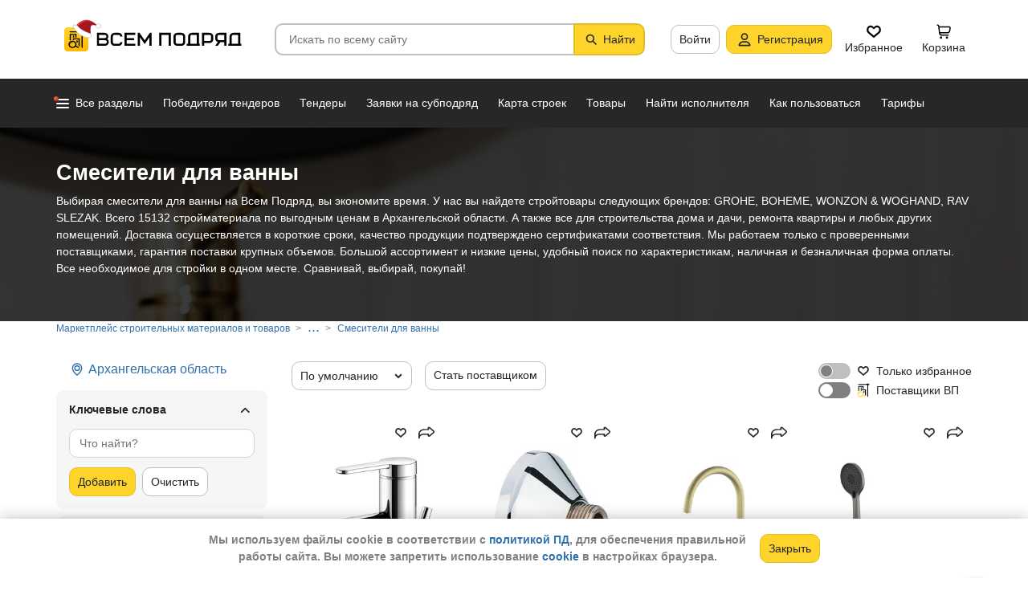

--- FILE ---
content_type: text/html; charset=utf-8
request_url: https://vsem-podryad.ru/products/%D0%90%D1%80%D1%85%D0%B0%D0%BD%D0%B3%D0%B5%D0%BB%D1%8C%D1%81%D0%BA%D0%B0%D1%8F%20%D0%BE%D0%B1%D0%BB%D0%B0%D1%81%D1%82%D1%8C/smesiteli-dlya-vanny_c0f69711-d45f-46bd-a3a3-b5def635d0a8/
body_size: 125525
content:
<!DOCTYPE html>
<html lang="ru">
	<head>
		<script>if (![].flat) document.location = '/unsupportedBrowser/'</script>
		<meta name="viewport" content="width=device-width, initial-scale=1">
		<meta http-equiv="Content-Type" content="text/html; charset=utf-8">
		<meta http-equiv="X-UA-Compatible" content="IE=edge">
		<title>Выгодно купить смесители для ванны оптом и в розницу, низкие цены. Быстрая доставка в Архангельской области</title>

		<meta name="description" content="Все лучшие цены на смесители для ванны в одном месте. Более 15132 товаров и материалов, выбирай смесители для ванны на сайте Всем Подряд. Все для стройки и ремонта по низким ценам. GROHE, BOHEME, WONZON &amp; WOGHAND, RAV SLEZAK, HANSGROHE, CEZARES">

		<meta property="og:type" content="website">
		<meta property="og:site_name" content="Сервис &quot;Всем Подряд&quot; — строительные заказы и субподряды">
		<meta property="og:locale" content="ru_RU">
		<meta property="og:title" content="Выгодно купить смесители для ванны оптом и в розницу, низкие цены. Быстрая доставка в Архангельской области">
		<meta property="og:description" content="Все лучшие цены на смесители для ванны в одном месте. Более 15132 товаров и материалов, выбирай смесители для ванны на сайте Всем Подряд. Все для стройки и ремонта по низким ценам. GROHE, BOHEME, WONZON &amp; WOGHAND, RAV SLEZAK, HANSGROHE, CEZARES">
		<meta property="og:image" content="https://vsem-podryad.ru/bundle/176847246/images/logo.svg">

		<meta property="og:url" content="https://vsem-podryad.ru/products/%D0%90%D1%80%D1%85%D0%B0%D0%BD%D0%B3%D0%B5%D0%BB%D1%8C%D1%81%D0%BA%D0%B0%D1%8F%20%D0%BE%D0%B1%D0%BB%D0%B0%D1%81%D1%82%D1%8C/smesiteli-dlya-vanny_c0f69711-d45f-46bd-a3a3-b5def635d0a8/">

		<link rel="icon" type="image/svg+xml" href="/bundle/6/favicon.svg">
		<link rel="icon" type="image/vnd.microsoft.icon" href="/bundle/6/favicon.ico">

		<link rel="apple-touch-icon-precomposed" href="/bundle/6/apple-touch-icon.png">
		<link rel="apple-touch-icon" sizes="120x120" href="/bundle/6/apple-touch-icon.png">
		<link rel="apple-touch-icon" sizes="180x180" href="/bundle/6/apple-touch-icon.png">

		<link rel="icon" type="image/png" sizes="32x32" href="/bundle/6/favicon-32x32.png">
		<link rel="icon" type="image/png" sizes="16x16" href="/bundle/6/favicon-16x16.png">
		<link rel="manifest" href="/bundle/6/manifest.json">
		<link rel="mask-icon" href="/bundle/6/safari-pinned-tab.svg" color="#fed42b">
		<meta name="theme-color" content="#fed42b">
		<link rel="canonical" href="https://vsem-podryad.ru/products/%D0%90%D1%80%D1%85%D0%B0%D0%BD%D0%B3%D0%B5%D0%BB%D1%8C%D1%81%D0%BA%D0%B0%D1%8F%20%D0%BE%D0%B1%D0%BB%D0%B0%D1%81%D1%82%D1%8C/smesiteli-dlya-vanny_c0f69711-d45f-46bd-a3a3-b5def635d0a8/">

		<script>
			const jqueryLoadQueue = [];
			$ = f => {
				if (typeof f !== 'function')
					throw new Error('jQuery not in jQuery');
				jqueryLoadQueue.push(f);
			};

			function onJQueryLoaded() {
				jQuery.holdReady(true);
				jqueryLoadQueue.forEach(x => $(x));
			}
		</script>
		
		
		<script src="/bundle/176847246/scripts/libs/jquery.min.js" defer onload="onJQueryLoaded()"></script>

		<link href="/bundle/176847246/styles/main.css" rel="stylesheet">
		


		<script>
	// 
	window.invokeAnalytics = function (category, action, label, value) {
		if (window.Android && window.Android.logEvent) {
			window.Android.logEvent('event-to-ga', category, action, label, value);
			return;
		}
		if (window.dataLayer) {
			window.dataLayer.push({'event': 'event-to-ga', eventCategory : category, 'eventAction' : action, 'eventLabel' : label, 'eventValue' : value });
		}
	};
	// 
	window.analyticsToGA4 = function (action, params){
		if (window.dataLayer) {
			window.dataLayer.push({'event': 'event-to-ga4', 'eventName': action, 'eventParams': params});
		}
	};
	window.addEcommerceAction = function (action, params) {
		if (window.dataLayer && getEcommerce) {
			// 
			window.dataLayer.push({ecommerce: null});
			window.dataLayer.push({'event': action, 'ecommerce': getEcommerce(action, params)});
		}
	};
	window.invokeYM = function (goal) {
		ym && ym('37379905', 'reachGoal', goal);
		return true;
	};
</script>

		<style>.async-hide { opacity: 0 !important} </style>
<script>(function(a,s,y,n,c,h,i,d,e){s.className+=' '+y;h.start=1*new Date;
	h.end=i=function(){s.className=s.className.replace(RegExp(' ?'+y),'')};
	(a[n]=a[n]||[]).hide=h;setTimeout(function(){i();h.end=null},c);h.timeout=c;
})(window,document.documentElement,'async-hide'+(sessionStorage&&(sessionStorage.getItem('adblocker')||'')),'dataLayer',parseInt('1500'),{'GTM-P6VH2KK':true});
window.dataLayer = window.dataLayer || [];
</script>
<script>
	(function(i,s,o,g,r,a,m){i['GoogleAnalyticsObject']=r;i[r]=i[r]||function(){
		(i[r].q=i[r].q||[]).push(arguments)},i[r].l=1*new Date();a=s.createElement(o),
		m=s.getElementsByTagName(o)[0];a.async=1;a.src=g;m.parentNode.insertBefore(a,m)
	})(window,document,'script','https://www.google-analytics.com/analytics.js','ga');

	ga('create', 'UA-97615493-1', 'auto');
	ga('require', 'GTM-P6VH2KK');
	// Remove pageview call
</script>

<!-- Google Tag Manager -->
<script>(function(w,d,s,l,i){w[l]=w[l]||[];w[l].push({'gtm.start':
		new Date().getTime(),event:'gtm.js'});var f=d.getElementsByTagName(s)[0],
	j=d.createElement(s),dl=l!='dataLayer'?'&l='+l:'';j.async=true;j.src=
	'https://www.googletagmanager.com/gtm.js?id='+i+dl;j.onerror=function(){sessionStorage && sessionStorage.setItem('adblocker',1)};f.parentNode.insertBefore(j,f);
})(window,document,'script','dataLayer','GTM-TLFQ2MF');</script>
<!-- End Google Tag Manager -->


<!-- Yandex.Metrika counter -->
<script src="//mc.yandex.ru/metrika/tag.js" async></script>
<script>
	(function(m,e,t,r,i,k,a){m[i]=m[i]||function(){(m[i].a=m[i].a||[]).push(arguments)};
		m[i].l=1*new Date();k=e.createElement(t),a=e.getElementsByTagName(t)[0],k.async=1,k.src=r,a.parentNode.insertBefore(k,a)})
	(window, document, 'script', 'https://mc.yandex.ru/metrika/tag.js', 'ym');
</script>
<script>
	ym && ym('37379905', "init", {
		clickmap: true,
		trackLinks: true,
		accurateTrackBounce: true,
		webvisor: true,
		ecommerce: "dataLayer"
	});
</script><!-- End Yandex.Metrika counter --> 

		<link href="/bundle/176847246/scripts/libs/bootstrap-slider.min.css" type="text/css" rel="stylesheet" />

		

		<script>
				if (window.Android && window.Android.enableUrlRestrictions) {
					window.Android.enableUrlRestrictions();
				} else if (window.webkit && window.webkit.messageHandlers && window.webkit.messageHandlers.enableUrlRestrictions) {
					window.webkit.messageHandlers.enableUrlRestrictions.postMessage('');
				}
			</script></head>
<body>
	<noscript>
			<iframe src="https://www.googletagmanager.com/ns.html?id=GTM-TLFQ2MF" height="0" width="0" style="display:none;visibility:hidden"></iframe>
		</noscript><noscript><div><img src="https://mc.yandex.ru/watch/37379905" style="position:absolute; left:-9999px;" alt="" /></div></noscript>

	<script src="/bundle/176847246/scripts/scripts.min.js" defer></script>

	<div class="cookie-alert-panel no-print">
			<div class="cookie-alert-panel-inner">
				<p class="cookie-alert-panel-message">Мы используем файлы cookie в соответствии с <a href="/custom/privacy-cookies/">политикой ПД</a>, для обеспечения правильной работы сайта. Вы можете запретить использование <a href="/custom/privacy-cookies/">cookie</a> в настройках браузера.</p>
					<button class="cookie-alert-panel-close btn btn-primary">Закрыть</button>
			</div>
		</div>

	<div class="wrapper">
		<div class="overlay"></div>

		<div id="fullpage">
			<nav id="top-menu" class="navbar fixed-top" data-spy="affix" data-offset-top="10">
	

	<div class="navbar-wrapper">
		<div class="container">
			<div class="navbar-inner">
				<button type="button" class="header-hamburger hidden-lg hidden-md">
					<span class="sr-only">Развернуть</span>
					<i class="header-hamburger-toggle"></i>
				</button>

				<a class="header-logo" href="/">
					<svg width="240" height="50" clip-rule="evenodd" fill-rule="evenodd" viewBox="0 0 240 50" xmlns="http://www.w3.org/2000/svg"><defs><linearGradient id="a" x1="14.853" x2="15.169" y2="30.349" gradientTransform="translate(10.317 9.99) scale(.99021)" gradientUnits="userSpaceOnUse"><stop stop-color="#FED42B" offset="0"/><stop stop-color="#FFB800" offset="1"/></linearGradient></defs><path d="M50.65 16.869h9.427c2.666 0 4.848 2.055 4.848 4.568 0 1.21-.506 2.314-1.33 3.134 1.14.886 1.87 2.226 1.87 3.718 0 2.652-2.304 4.821-5.119 4.821H50.65zm170.03 0h8.619v13.704h1.077v2.537h-16.161v-2.537h1.616v-9.136c0-2.513 2.182-4.569 4.848-4.569zm5.925 13.704V19.406h-5.926c-1.185 0-2.154.914-2.154 2.03v9.137zm-14.65-13.705h-9.159c-2.666 0-4.848 2.056-4.848 4.569v2.537c0 2.007 1.392 3.723 3.312 4.332l-3.312 4.804h3.212l3.148-4.568h4.953v4.568h2.693zm-2.694 2.538v6.599h-6.465c-1.185 0-2.155-.914-2.155-2.03v-2.538c0-1.117.97-2.03 2.155-2.03h6.465zm-27.715-2.538h9.158c2.667 0 4.849 2.056 4.849 4.569v3.552c0 2.513-2.182 4.569-4.849 4.569h-6.464v3.552h-2.694zm2.694 2.538v7.614h6.464c1.186 0 2.155-.914 2.155-2.03v-3.553c0-1.117-.97-2.03-2.155-2.03h-6.464zm-15.202-2.538h8.62v13.705h1.077v2.537h-16.162v-2.537h1.616v-9.136c0-2.513 2.182-4.569 4.849-4.569zm5.926 13.705V19.406h-5.926c-1.185 0-2.155.914-2.155 2.03v9.137zm-46.739-13.705h14.545V33.11h-2.693V19.406h-9.159V33.11h-2.693V16.868zm-24.512 0l6.464 9.38 6.465-9.38h2.155V33.11h-2.694v-10.8l-5.926 8.597-5.926-8.597v10.8h-2.693V16.868zm-18.615 0h13.467v2.538H87.791v4.06h9.159v2.539h-9.16v4.568h10.774v2.537H85.098V16.868zm65.812 0h4.848c2.667 0 4.849 2.056 4.849 4.569v7.105c0 2.513-2.182 4.568-4.849 4.568h-4.848c-2.667 0-4.849-2.055-4.849-4.568v-7.105c0-2.513 2.182-4.569 4.849-4.569zm0 2.538h4.848c1.185 0 2.155.914 2.155 2.03v7.106c0 1.117-.97 2.03-2.155 2.03h-4.848c-1.186 0-2.155-.913-2.155-2.03v-7.105c0-1.117.97-2.03 2.155-2.03zm-78.203-2.538h4.849c2.666 0 4.848 2.056 4.848 4.569H79.71c0-1.117-.97-2.03-2.154-2.03h-4.849c-1.185 0-2.155.913-2.155 2.03v7.105c0 1.117.97 2.03 2.155 2.03h4.849c1.185 0 2.154-.913 2.154-2.03h2.694c0 2.513-2.182 4.568-4.848 4.568h-4.849c-2.666 0-4.848-2.055-4.848-4.568v-7.105c0-2.513 2.182-4.569 4.848-4.569zm-19.364 9.137v4.568h7.272c1.334 0 2.425-1.028 2.425-2.284 0-1.256-1.091-2.284-2.425-2.284h-7.272zm0-6.599v4.06h7.003c1.185 0 2.155-.913 2.155-2.03 0-1.116-.97-2.03-2.155-2.03h-7.003z"/><path class="pathLogoIcon" d="M10.025 14.401a4.413 4.413 0 014.412-4.412h21.175a4.413 4.413 0 014.413 4.412v21.176a4.413 4.413 0 01-4.413 4.412H14.437a4.413 4.413 0 01-4.412-4.412z" fill="#fed42b"/><path class="pathLogoIcon" d="M10.025 14.401a4.413 4.413 0 014.412-4.412h21.175a4.413 4.413 0 014.413 4.412v21.176a4.413 4.413 0 01-4.413 4.412H14.437a4.413 4.413 0 01-4.412-4.412z" fill="url(#a)"/><path d="M16.773 18.25h8.435v4.38H23.74v-3.032h-5.5v6.382a6.23 6.23 0 00-1.468.697V18.25zm13.936-4.043h2.934v.674h1.1v1.348h-1.1v.674h-.734V35.77l-1.467-.778v-18.09h-.733v-.674H16.773V14.88H30.71v-.674zM22.274 24.99v.991a6.485 6.485 0 00-1.467-.294v-2.044h8.435v10.184l-1.467-.778V24.99h-5.501zm2.934 1.348h1.467v2.696h-1.467zm-4.4-5.728h1.466v2.022h-1.467z"/><path d="M20.257 26.674c2.734 0 4.95 2.037 4.95 4.549a4.2 4.2 0 01-.342 1.666l3.063 1.625c.35.186.47.6.269.92-.202.322-.653.433-1.002.248l-3.065-1.626c-.907 1.045-2.305 1.715-3.873 1.715-2.734 0-4.95-2.036-4.95-4.548 0-2.513 2.216-4.55 4.95-4.55zm-.388 1.99c.722 0 1.375.275 1.842.716a3.13 3.13 0 00-1.331-.293c-1.62 0-2.934 1.207-2.934 2.696 0 .124-.144-.557-.144-.76 0-1.302 1.15-2.359 2.567-2.359zm2.852.295a3.634 3.634 0 00-2.464-.937c-.962 0-1.833.358-2.463.937-.63.58-1.02 1.38-1.02 2.264 0 .884.39 1.684 1.02 2.263.63.58 1.5.938 2.463.938.962 0 1.833-.359 2.464-.938.63-.58 1.02-1.38 1.02-2.263 0-.884-.39-1.685-1.02-2.264z"/><g transform="translate(7.078 -2.647) scale(.83834)"><circle transform="matrix(-1 0 0 1 63 4.959)" cx="8.882" cy="8.176" r="3.5" fill="#fff" stroke="#ccc"/><path d="M43.548 12.148c-2.36 2.103-1.254 9.307-1.254 12.312-11.804 1.628-23.82-9.62-20.5-13 12.689-13.822 25.32-5.32 29.5.69-1.721-1.128-5.385-2.104-7.746 0z" fill="#dc353e"/><path d="M43.893 12.492c-2.36 2.103-1.254 9.307-1.254 12.312-11.804 1.628-21.82-8.12-18.5-11.5 10.736-11.694 21.43-7.408 27-2.172l-.65 1.361c-2.3-.83-5.106-1.327-6.596 0z" fill="#a3181f"/><path d="M22.545 12.677c2.311 3.023 5.944 5.6 9.585 7.598 3.602 1.977 7.168 3.362 9.367 4.038.751.032 1.266.5 1.564 1.08.3.586.41 1.326.384 2.027-.025.704-.188 1.431-.493 2-.3.558-.805 1.073-1.535 1.073-8.328 0-14.565-3.97-18.704-8.103a32.261 32.261 0 01-4.661-5.875 20.111 20.111 0 01-1.177-2.184 7.938 7.938 0 01-.306-.771 2.035 2.035 0 01-.12-.59c0-.69.536-1.069 1.036-1.251.513-.187 1.165-.245 1.8-.22a7.247 7.247 0 011.884.318c.533.171 1.087.441 1.376.86z" fill="#fff" stroke="#ccc"/></g></svg>
				</a>
				

				<div class="search-field-wrap search-not-open" id="search-block">
	<div role="search" class="search-input-wrap" data-toggle="dropdown" aria-haspopup="true" aria-expanded="false">
		<input type="search" inputmode="search" name="search_term_string" class="form-control search-field-input" value="" placeholder="Искать по всему сайту" autocomplete="off">
		<div id="search-clear" class="icon-close search-clear" style="display:none"></div>
	</div>
	<a class="btn btn-primary search-button btn-with-icon" href="#grid-wrapper">
		<i class="icon-search"></i>
		<span class="search-button-text">Найти</span>
	</a>

	<div class="search-list-wrapper dropdown-menu">
		<div class="search-list-items-container">
			<div class="search-list-items">
					<p class="global-search-empty-data">Начните вводить запрос в поиск</p>
				</div></div>
	</div>
</div>
<button class="mobile-search-button open-search-input hidden-lg hidden-md"><span class="sr-only">Найти</span></button>
<script>
	$(function () {
		const routeBlock = '';
		const routeQuery = '';

		const $searchBlock = $('#' + 'search-block');
		const $searchList = $searchBlock.find('.search-list-wrapper');
		const $searchListItemsContainer = $searchBlock.find('.search-list-items-container');
		const $searchInput = $searchBlock.find('.search-input-wrap');
		const $searchFieldInput = $searchBlock.find('.search-field-input');
		const $searchButtonLink = $searchBlock.find('.search-button');
		const $searchClearButton = $searchBlock.find('.search-clear');
		const $body = $('body');

		const $searchExample = $('#search-example');

		const blurIfRequired = function() {
			$searchInput.dropdown('hide');
		};

		// var searchButtonLink = $searchButtonLink[0];
		const checkClearButtonVisibility = function () {
			if ($searchFieldInput.val()) {
				$searchClearButton.show();
			} else {
				$searchClearButton.hide();
			}
		};

		$searchButtonLink.on('click touchstart', function ($evt) {
			$evt.preventDefault();
			$evt.stopPropagation();

			const inputValue = $searchFieldInput.val().trim();

			if (inputValue.length > 3) {
				saveSearchValue(inputValue);
			}

			emitSearchAction(inputValue);
			blurIfRequired();
			$searchButtonLink.blur();
		});

		let searchExampleItems = null;

		function fillPopularSearchQueryList() {
			if ('0' === '1')
				return;

			if (searchExampleItems !== null)
				return;

			ApiManager.PopularSearchQueries.GetPopularSearchQueryList()
				.done(function(response) {
					searchExampleItems = response;
					$searchListItemsContainer.prepend(getPopularAndLastSearchRequests(''));
				});
		}

		const localStorageItemName = 'TopSearch_' + 'products';

		function getPopularAndLastSearchRequests(search) {
			let normalizedSearch = search.toLowerCase();
			const searchExample = searchExampleItems ? searchExampleItems.filter(x => x.Title.toLowerCase().indexOf(normalizedSearch) !== -1).splice(0, 4) : [];
			const lcSearchArray =  JSON.parse(localStorage.getItem(localStorageItemName)) || [];

			//Todo: Временная фича что бы убрать дублирование запросов в localStorage, затрем дублирование у пользовтелей и уберем её
			const latestDatesMap = new Map();

			lcSearchArray.forEach(obj => {
				const currentValue = obj.value;

				if (!latestDatesMap.has(currentValue) || obj.date > latestDatesMap.get(currentValue)) {
					latestDatesMap.set(currentValue, obj.date);
				}
			});

			const uniqueSearchArray = Array.from(latestDatesMap.entries()).map(([value, date]) => ({
				value,
				date
			})).sort((a, b) => new Date(b.date) - new Date(a.date));

			localStorage.setItem(localStorageItemName, JSON.stringify(uniqueSearchArray));
			//Todo: конец временной фичи

			const lastSearch = uniqueSearchArray.filter(x => x.value.toLowerCase().indexOf(normalizedSearch) !== -1).splice(0, 4);

			const $requestsContainer = $('<div class="search-list-items"></div>');

			lastSearch.splice(0, 4 - (searchExample.length > 2 ? 2 : searchExample.length))
				.forEach(x => {
					const url = routeBlock ?
							RouteManager.getUrl(routeBlock, null, { [routeQuery]: x.value })
							: RouteManager.getUrl('GlobalSearch', null, { from: 'general-search-personal', search: x.value, tab: 'products' });
					const $a = $('<a class="search-list-items-block" />').attr('href', url);
					$a.append('<i class="search-list-items-icon icon-wait"></i>').append($('<span/>').text(x.value));
					$requestsContainer.append($a);
				});

			searchExample.splice(0, 4 - (lastSearch.length > 2 ? 2 : lastSearch.length))
				.forEach(x => {
					const url = routeBlock ?
							RouteManager.getUrl(routeBlock, null, { [routeQuery]: x.Title })
							: RouteManager.getUrl('GlobalSearch', null, { from: 'general-search-popular', search: x.Title, tab: 'products' });
					const $a = $('<a class="search-list-items-block" />').attr('href', url);
					$a.append('<i class="search-list-items-icon icon-search-grey"></i>').append($('<span/>').text(x.Title));
					$requestsContainer.append($a);
			});

			return $requestsContainer;
		}

		function saveSearchValue(searchValue) {
			if (typeof localStorage === 'object') {
				const lcSearchArray = JSON.parse(localStorage.getItem(localStorageItemName)) || [];

				const lcSearchValue = lcSearchArray.find(x => x.value === searchValue);

				if (!lcSearchValue) {
					lcSearchArray.unshift({ value: searchValue, date: new Date() });
					lcSearchArray.splice(1000);
				} else {
					lcSearchValue.date = new Date();
				}

				localStorage.setItem(localStorageItemName, JSON.stringify(lcSearchArray.sort((a, b) => new Date(b.date) - new Date(a.date))));
			}
		}

		function emitSearchAction(value) {
			if (window.headerSearchItems && window.headerSearchItems['search-block'])
				window.headerSearchItems['search-block'](value);
			else
				defaultHeaderSearchItems(value);
		}

		// 
		$searchFieldInput.on('input', checkClearButtonVisibility);
		$searchFieldInput.on('keypress', function (e) {
			if (e.which === 13) {
				e.preventDefault();

				const $autoCompleteSelected = $searchList.find('.global-search-item-selected');
				if ($autoCompleteSelected.length) {
					$autoCompleteSelected.click();
				} else {
					const inputValue = $searchFieldInput.val();

					saveSearchValue(inputValue);
					emitSearchAction(inputValue);
				}

				// blurIfRequired();
				if ($searchInput.attr('aria-expanded') === 'true') {
					$searchInput.dropdown('toggle');
				}
			}
		});

		$searchFieldInput.on('keydown', function (e) {
			const itemsSelector = '.global-search-item,.btn-link,.search-list-items-block,.search-item';
			if (e.key === 'ArrowDown') {
				e.preventDefault();
				const $items = $searchList.find(itemsSelector);

				if (!$items.length)
					return;

				let selectedIdx = -1;
				$items.each((i, e) => {
					if ($(e).hasClass('global-search-item-selected')) {
						selectedIdx = i;
						return false;
					}
				});

				if (selectedIdx >= 0)
					$($items[selectedIdx]).removeClass('global-search-item-selected');
				selectedIdx++;
				if (selectedIdx >= $items.length)
					selectedIdx = $items.length - 1;
				$($items[selectedIdx]).addClass('global-search-item-selected')[0].scrollIntoView(false);
			} else if (e.key === 'ArrowUp') {
				e.preventDefault();
				const $items = $searchList.find(itemsSelector);

				if (!$items.length)
					return;

				let selectedIdx = -1;
				$items.each((i, e) => {
					if ($(e).hasClass('global-search-item-selected')) {
						selectedIdx = i;
						return false;
					}
				});

				if (selectedIdx >= 0)
					$($items[selectedIdx]).removeClass('global-search-item-selected');
				selectedIdx--;
				if (selectedIdx < 0)
					selectedIdx = 0;
				$($items[selectedIdx]).addClass('global-search-item-selected')[0].scrollIntoView(false);
			} else if (e.key === 'PageUp') {
				e.preventDefault();
				const $items = $searchList.find(itemsSelector);

				if (!$items.length)
					return;

				let selectedIdx = -1;
				$items.each((i, e) => {
					if ($(e).hasClass('global-search-item-selected')) {
						selectedIdx = i;
						return false;
					}
				});

				if (selectedIdx > 0)
					$($items[selectedIdx]).removeClass('global-search-item-selected');

				$($items[0]).addClass('global-search-item-selected')[0].scrollIntoView(false);
			}  else if (e.key === 'PageDown') {
				e.preventDefault();
				const $items = $searchList.find(itemsSelector);

				if (!$items.length)
					return;

				let selectedIdx = -1;
				$items.each((i, e) => {
					if ($(e).hasClass('global-search-item-selected')) {
						selectedIdx = i;
						return false;
					}
				});

				if (selectedIdx >= 0)
					$($items[selectedIdx]).removeClass('global-search-item-selected');

				$($items[$items.length - 1]).addClass('global-search-item-selected')[0].scrollIntoView(false);
			}
		});

		let searchTimeoutId = null;
		let loaderTimeoutId = null;
		let prevSearchValue = null;

		const onSearchInput = function () {
			const newSearchValue = $searchFieldInput.val().trim();
			if (prevSearchValue === newSearchValue)
				return;

			if (prevSearchValue && prevSearchValue.length > 2 && newSearchValue.length <= 2) {
				prevSearchValue = newSearchValue;
				addInitialBlock();
				return;
			}

			prevSearchValue = newSearchValue;

			if (searchTimeoutId) {
				clearTimeout(searchTimeoutId);
			}

			searchTimeoutId = setTimeout(function () {
				const searchValue = $searchFieldInput.val().trim();
				const currentTimeoutId = searchTimeoutId;

				if (searchValue.length > 2) {
					if ($searchListItemsContainer.find('.grid-loader').length === 0)
						$searchListItemsContainer.prepend('<div class="grid-loader" style="display:none;"></div>');

					const $autoCompleteSelected = $searchListItemsContainer.find('.global-search-item-selected');
					const autoCompleteSelectedLink = $autoCompleteSelected.data('link');
					loaderTimeoutId = setTimeout(() => $searchListItemsContainer.find('.grid-loader').show(), 250);

					$.ajax({
						url: RouteManager.getUrl('GlobalSearchAutocompleteBlock', null, { search: searchValue }),
						type: 'GET',
						success: function(res) {
							// new search is performing, do nothing to avoid blinking of result or showing previous
							if (searchTimeoutId !== currentTimeoutId)
								return;
							clearTimeout(loaderTimeoutId);
							$searchListItemsContainer.html(res);
							$searchListItemsContainer.prepend(getPopularAndLastSearchRequests(searchValue));
							// restore selection
							if (autoCompleteSelectedLink)
								$searchListItemsContainer.find('.global-search-item[data-link="' + autoCompleteSelectedLink + '"]').addClass('global-search-item-selected');
						},
						error: function() {
							clearTimeout(loaderTimeoutId);
							$searchListItemsContainer.html('<div class="search-list-items"><p class="global-search-empty-data">Данные временно недоступны</p></div>');
						}
					});
				}
			}, 300);
		};

		$searchFieldInput.on('input', function () {
			if ($searchInput.attr('aria-expanded') === 'false') {
				$searchInput.dropdown('toggle');
			}

			onSearchInput();
		});

		if ($searchFieldInput.val()) {
			if ($searchInput.attr('aria-expanded') === 'true')
				onSearchInput();
		}

		checkClearButtonVisibility();

		const defaultHeaderSearchItems = function (value) {
			// 
			/*if (value) {
				value = value.replace(/,/g, ' ');
			}*/

			RouteManager.gotoUrl('GlobalSearch', null, { from: 'general-search', search: value, tab: 'products' });
		};

		$searchClearButton.on('click', function (e) {
			e.preventDefault();
			e.stopPropagation();

			$searchFieldInput.val('');

			addInitialBlock();

			$searchClearButton.hide();

			blurIfRequired();
		});

		function addInitialBlock() {
			if ($searchExample.length) {
				$searchListItemsContainer.html($searchExample);
			} else {
				$searchListItemsContainer.html('<div class="search-list-items"><p class="global-search-empty-data">Начните вводить запрос в поиск</p></div>');
			}
		}

		// Поиск по пунктам из выпадающего списка в строке поиска
		$searchList.on('click', '.search-item', function () {
			const $this = $(this);
			const itemValue = $this.data('searchItem');

			$searchFieldInput.val(itemValue);
			emitSearchAction(itemValue);
			blurIfRequired();
			checkClearButtonVisibility();
		});

		$searchList.on('click', '.js-global-search-link', function () {
			const $this = $(this);
			const link = $this.data('link');
			const inputValue = $searchFieldInput.val();

			if (inputValue) {
				saveSearchValue(inputValue);
			}

			if (link) {
				RouteManager.gotoRawUrl(link, null, {});
			}
		});

		// it seems, we have somewhere preventDefault on click, so, will manually navigate to target url
		$searchListItemsContainer.on('click', 'a', function () {
			RouteManager.gotoRawUrl($(this).attr('href'), null, {});
		});

		const $topMenu = $('#top-menu');
		$searchBlock.on('show.bs.dropdown', function () {
			const scrollbarWidth = window.innerWidth - document.documentElement.clientWidth;

			$body.addClass('search-open');
			$body.css({ 'padding-right': scrollbarWidth });
			$topMenu.css({ 'padding-right': scrollbarWidth });
			$topMenu.addClass('show');
			$searchBlock.removeClass('search-not-open');
			fillPopularSearchQueryList();
		});

		$searchBlock.on('hide.bs.dropdown', function () {
			$body.removeClass('search-open');
			$body.css({ 'padding-right': 0 });
			$topMenu.css({ 'padding-right': 0 });
			$topMenu.removeClass('show');
			$searchBlock.addClass('search-not-open');
		});
	});
</script>
<div class="login-item-block hidden-sm hidden-xs">
						<a href="/login/?redirectUrl=%2Fproducts%2F%25D0%2590%25D1%2580%25D1%2585%25D0%25B0%25D0%25BD%25D0%25B3%25D0%25B5%25D0%25BB%25D1%258C%25D1%2581%25D0%25BA%25D0%25B0%25D1%258F%2520%25D0%25BE%25D0%25B1%25D0%25BB%25D0%25B0%25D1%2581%25D1%2582%25D1%258C%2Fsmesiteli-dlya-vanny_c0f69711-d45f-46bd-a3a3-b5def635d0a8%2F" class="btn btn-with-icon" title="Войти">Войти</a><a href="/registration/" class="btn btn-primary btn-with-icon" title="Регистрация">
				<i class="icon-person-on-btn"></i>
				Регистрация
			</a><a class="btn btn-icon-only personal-btn" href="/favorites/">
					<div class="js-favorites-btn">
						<div class="person-icon-block">
							<img alt="Избранное" height="20" width="20" src="/bundle/176847246/images/icons/menu-favorites.svg" />
						</div>
					</div>
					<span>Избранное</span>
				</a><a class="btn personal-btn js-cart-btn" href="/cart/">
					<div class="person-icon-block">
						<img alt="Корзина" height="20" width="20" src="/bundle/176847246/images/icons/personal-menu-cart-icn.svg" />
					</div>
					<span class="personal-link-label">Корзина</span>
				</a></div>
			</div>
		</div>
	</div>

	<div class="js-scrolled-block top-menu hidden-sm hidden-xs ">
		<div class="container">
			<ul class="navbar-nav main-menu">
					<li>
	<a class="all-menu-item has-new-item" href="/">
		<div class="icon-bar-block">
			<span class="icon-bar-item"></span>
			<span class="icon-bar-item"></span>
			<span class="icon-bar-item"></span>
		</div>
		<span>Все разделы</span>
	</a>
</li><li class="nav-item">
				<a class="nav-link " href="/purchases/">
					<span>Победители тендеров</span>
				</a>
			</li><li class="nav-item">
					<a class="nav-link " href="/activepurchases/">
						<span>Тендеры</span>
					</a>
				</li><li class="nav-item">
					<a class="nav-link " href="/request/">
						<span>Заявки на субподряд</span>
					</a>
				</li><li class="nav-item">
				<a class="nav-link " href="/custom/choosebuildingregistry/?from=main-menu-horizontal">
					<span>Карта строек</span>
				</a>
			</li><li class="nav-item">
				<a class="nav-link " href="/stroy-catalog/">
					<span>Товары</span>
				</a>
			</li><li class="nav-item">
				<a class="nav-link " href="/requestCreate/">
					<span>Найти исполнителя</span>
				</a>
			</li><li class="nav-item header-search-help-menu-item">
					<a class="nav-link " href="/help/search/">
						<span>Как пользоваться</span>
					</a>
				</li><li class="nav-item">
				
				<a class="nav-link  single-line" href="/tariffplans/">
					<span>Тарифы</span>
				</a>
			</li>
			</ul>
			

<div class="secondary-menu-wrapper">
	<div class="container">
		<div class="secondary-menu-inner">
			<ul class="secondary-menu">
				<li class="secondary-menu-item">
						<a class="secondary-menu-item-link link-with-icon" href="/purchases/">
							<span>Победители тендеров</span>
							<i class="icon-angle-right-grey secondary-menu-item-icon"></i>
						</a>
					</li><li class="secondary-menu-item">
						<a class="secondary-menu-item-link link-with-icon" href="/nowinnerpurchases/">
							<span>Завершенные тендеры</span>
							<i class="icon-angle-right-grey secondary-menu-item-icon"></i>
						</a>
					</li><li class="secondary-menu-item">
						<a class="secondary-menu-item-link link-with-icon" href="/activepurchases/">
							<span>Тендеры</span>
							<i class="icon-angle-right-grey secondary-menu-item-icon"></i>
						</a>
					</li><li class="secondary-menu-item">
						<a class="secondary-menu-item-link link-with-icon" href="/request/">
							<span>Заявки на субподряд</span>
							<i class="icon-angle-right-grey secondary-menu-item-icon"></i>
						</a>
					</li><li class="secondary-menu-item">
						<a class="secondary-menu-item-link link-with-icon" href="/buildingregistry/?from=main-menu-all-sections-left">
							<span>Карта новостроек России</span>
							<i class="icon-angle-right-grey secondary-menu-item-icon"></i>
						</a>
					</li><li class="secondary-menu-item">
						<a class="secondary-menu-item-link link-with-icon" href="/profbuildingregistry/?from=main-menu-all-sections-left">
							<span>Карта строек Pro</span>
							<i class="icon-angle-right-grey secondary-menu-item-icon"></i>
						</a>
					</li><li class="secondary-menu-item">
						<a class="secondary-menu-item-link link-with-icon" href="/listing/">
							<span>Объявления</span>
							<i class="icon-angle-right-grey secondary-menu-item-icon"></i>
						</a>
					</li><li class="secondary-menu-item">
						<a class="secondary-menu-item-link link-with-icon" href="/stroy-catalog/">
							<span>Товары</span>
							<i class="icon-angle-right-grey secondary-menu-item-icon"></i>
						</a>
					</li><li class="secondary-menu-item">
						<a class="secondary-menu-item-link link-with-icon" href="/companies/">
							<span>Организации</span>
							<i class="icon-angle-right-grey secondary-menu-item-icon"></i>
						</a>
					</li><li class="secondary-menu-item">
						<a class="secondary-menu-item-link link-with-icon" href="/requestCreate/">
							<span>Найти исполнителя</span>
							<i class="icon-angle-right-grey secondary-menu-item-icon"></i>
						</a>
					</li><li class="secondary-menu-item">
						<a class="secondary-menu-item-link link-with-icon" href="/tender/create/">
							<span>Создать тендер</span>
							<i class="icon-angle-right-grey secondary-menu-item-icon"></i>
						</a>
					</li><li class="secondary-menu-item">
						<a class="secondary-menu-item-link link-with-icon" href="/tariffplans/">
							<span>Тарифы</span>
							<i class="icon-angle-right-grey secondary-menu-item-icon"></i>
						</a>
					</li><li class="secondary-menu-item">
						<a class="secondary-menu-item-link link-with-icon" href="/help/search/">
							<span>Как пользоваться</span>
							<i class="icon-angle-right-grey secondary-menu-item-icon"></i>
						</a>
					</li><li class="secondary-menu-item">
						<a class="secondary-menu-item-link link-with-icon" href="/custom/faq/">
							<span>FAQ</span>
							<i class="icon-angle-right-grey secondary-menu-item-icon"></i>
						</a>
					</li><li class="secondary-menu-item">
						<a class="secondary-menu-item-link link-with-icon" href="/topsearch/">
							<span>Популярные запросы</span>
							<i class="icon-angle-right-grey secondary-menu-item-icon"></i>
						</a>
					</li><li class="secondary-menu-item">
						<a class="secondary-menu-item-link link-with-icon" href="/news/">
							<span>Новости</span>
							<i class="icon-angle-right-grey secondary-menu-item-icon"></i>
						</a>
					</li><li class="secondary-menu-item">
						<a class="secondary-menu-item-link link-with-icon" href="/contacts/">
							<span>Контакты</span>
							<i class="icon-angle-right-grey secondary-menu-item-icon"></i>
						</a>
					</li>
			</ul>

			<ul class="accent-menu">
				<li class="accent-menu-item">
					<div class="accent-menu-item-title is-new-item">
							<img height="24" width="24" alt="" class="accent-menu-item-title-icon" src="/bundle/176847246/images/icons/menu-construction-map-icn.svg">
							<span>Профессиональная карта строек</span>
						</div><p class="accent-menu-item-desc">Позволяет продавать стройматериалы и оборудование оптом, а также становиться подрядчиком по строительству</p><a class="accent-menu-item-link link-with-icon" href="/profbuildingregistry/?from=main-menu-all-sections-promo">
							<span>Подробнее</span>
							<i class="icon-angle-right-grey accent-menu-item-icon"></i>
						</a></li>
				<li class="accent-menu-item">
					<div class="accent-menu-item-title is-new-item">
							<img height="24" width="24" alt="" class="accent-menu-item-title-icon" src="/bundle/176847246/images/icons/menu-procat-icn.svg">
							<span>Товары</span>
						</div><p class="accent-menu-item-desc">Каталог строительных товаров и материалов. Покупайте или становитесь поставщиком и находите новых клиентов</p><a class="accent-menu-item-link link-with-icon" href="/stroy-catalog/">
							<span>Подробнее</span>
							<i class="icon-angle-right-grey accent-menu-item-icon"></i>
						</a></li>
			</ul>
		</div>
	</div>
</div>

		</div>
	</div>

	<!-- мобильное меню -->
	<div class="header-slider-wrapper hidden-lg hidden-md">
		<div class="header-slider-inner">
			<div class="header-slider-inner-logo">
				<a class="header-logo" href="/">
					<svg width="240" height="50" clip-rule="evenodd" fill-rule="evenodd" viewBox="0 0 240 50" xmlns="http://www.w3.org/2000/svg"><defs><linearGradient id="a" x1="14.853" x2="15.169" y2="30.349" gradientTransform="translate(10.317 9.99) scale(.99021)" gradientUnits="userSpaceOnUse"><stop stop-color="#FED42B" offset="0"/><stop stop-color="#FFB800" offset="1"/></linearGradient></defs><path d="M50.65 16.869h9.427c2.666 0 4.848 2.055 4.848 4.568 0 1.21-.506 2.314-1.33 3.134 1.14.886 1.87 2.226 1.87 3.718 0 2.652-2.304 4.821-5.119 4.821H50.65zm170.03 0h8.619v13.704h1.077v2.537h-16.161v-2.537h1.616v-9.136c0-2.513 2.182-4.569 4.848-4.569zm5.925 13.704V19.406h-5.926c-1.185 0-2.154.914-2.154 2.03v9.137zm-14.65-13.705h-9.159c-2.666 0-4.848 2.056-4.848 4.569v2.537c0 2.007 1.392 3.723 3.312 4.332l-3.312 4.804h3.212l3.148-4.568h4.953v4.568h2.693zm-2.694 2.538v6.599h-6.465c-1.185 0-2.155-.914-2.155-2.03v-2.538c0-1.117.97-2.03 2.155-2.03h6.465zm-27.715-2.538h9.158c2.667 0 4.849 2.056 4.849 4.569v3.552c0 2.513-2.182 4.569-4.849 4.569h-6.464v3.552h-2.694zm2.694 2.538v7.614h6.464c1.186 0 2.155-.914 2.155-2.03v-3.553c0-1.117-.97-2.03-2.155-2.03h-6.464zm-15.202-2.538h8.62v13.705h1.077v2.537h-16.162v-2.537h1.616v-9.136c0-2.513 2.182-4.569 4.849-4.569zm5.926 13.705V19.406h-5.926c-1.185 0-2.155.914-2.155 2.03v9.137zm-46.739-13.705h14.545V33.11h-2.693V19.406h-9.159V33.11h-2.693V16.868zm-24.512 0l6.464 9.38 6.465-9.38h2.155V33.11h-2.694v-10.8l-5.926 8.597-5.926-8.597v10.8h-2.693V16.868zm-18.615 0h13.467v2.538H87.791v4.06h9.159v2.539h-9.16v4.568h10.774v2.537H85.098V16.868zm65.812 0h4.848c2.667 0 4.849 2.056 4.849 4.569v7.105c0 2.513-2.182 4.568-4.849 4.568h-4.848c-2.667 0-4.849-2.055-4.849-4.568v-7.105c0-2.513 2.182-4.569 4.849-4.569zm0 2.538h4.848c1.185 0 2.155.914 2.155 2.03v7.106c0 1.117-.97 2.03-2.155 2.03h-4.848c-1.186 0-2.155-.913-2.155-2.03v-7.105c0-1.117.97-2.03 2.155-2.03zm-78.203-2.538h4.849c2.666 0 4.848 2.056 4.848 4.569H79.71c0-1.117-.97-2.03-2.154-2.03h-4.849c-1.185 0-2.155.913-2.155 2.03v7.105c0 1.117.97 2.03 2.155 2.03h4.849c1.185 0 2.154-.913 2.154-2.03h2.694c0 2.513-2.182 4.568-4.848 4.568h-4.849c-2.666 0-4.848-2.055-4.848-4.568v-7.105c0-2.513 2.182-4.569 4.848-4.569zm-19.364 9.137v4.568h7.272c1.334 0 2.425-1.028 2.425-2.284 0-1.256-1.091-2.284-2.425-2.284h-7.272zm0-6.599v4.06h7.003c1.185 0 2.155-.913 2.155-2.03 0-1.116-.97-2.03-2.155-2.03h-7.003z"/><path class="pathLogoIcon" d="M10.025 14.401a4.413 4.413 0 014.412-4.412h21.175a4.413 4.413 0 014.413 4.412v21.176a4.413 4.413 0 01-4.413 4.412H14.437a4.413 4.413 0 01-4.412-4.412z" fill="#fed42b"/><path class="pathLogoIcon" d="M10.025 14.401a4.413 4.413 0 014.412-4.412h21.175a4.413 4.413 0 014.413 4.412v21.176a4.413 4.413 0 01-4.413 4.412H14.437a4.413 4.413 0 01-4.412-4.412z" fill="url(#a)"/><path d="M16.773 18.25h8.435v4.38H23.74v-3.032h-5.5v6.382a6.23 6.23 0 00-1.468.697V18.25zm13.936-4.043h2.934v.674h1.1v1.348h-1.1v.674h-.734V35.77l-1.467-.778v-18.09h-.733v-.674H16.773V14.88H30.71v-.674zM22.274 24.99v.991a6.485 6.485 0 00-1.467-.294v-2.044h8.435v10.184l-1.467-.778V24.99h-5.501zm2.934 1.348h1.467v2.696h-1.467zm-4.4-5.728h1.466v2.022h-1.467z"/><path d="M20.257 26.674c2.734 0 4.95 2.037 4.95 4.549a4.2 4.2 0 01-.342 1.666l3.063 1.625c.35.186.47.6.269.92-.202.322-.653.433-1.002.248l-3.065-1.626c-.907 1.045-2.305 1.715-3.873 1.715-2.734 0-4.95-2.036-4.95-4.548 0-2.513 2.216-4.55 4.95-4.55zm-.388 1.99c.722 0 1.375.275 1.842.716a3.13 3.13 0 00-1.331-.293c-1.62 0-2.934 1.207-2.934 2.696 0 .124-.144-.557-.144-.76 0-1.302 1.15-2.359 2.567-2.359zm2.852.295a3.634 3.634 0 00-2.464-.937c-.962 0-1.833.358-2.463.937-.63.58-1.02 1.38-1.02 2.264 0 .884.39 1.684 1.02 2.263.63.58 1.5.938 2.463.938.962 0 1.833-.359 2.464-.938.63-.58 1.02-1.38 1.02-2.263 0-.884-.39-1.685-1.02-2.264z"/><g transform="translate(7.078 -2.647) scale(.83834)"><circle transform="matrix(-1 0 0 1 63 4.959)" cx="8.882" cy="8.176" r="3.5" fill="#fff" stroke="#ccc"/><path d="M43.548 12.148c-2.36 2.103-1.254 9.307-1.254 12.312-11.804 1.628-23.82-9.62-20.5-13 12.689-13.822 25.32-5.32 29.5.69-1.721-1.128-5.385-2.104-7.746 0z" fill="#dc353e"/><path d="M43.893 12.492c-2.36 2.103-1.254 9.307-1.254 12.312-11.804 1.628-21.82-8.12-18.5-11.5 10.736-11.694 21.43-7.408 27-2.172l-.65 1.361c-2.3-.83-5.106-1.327-6.596 0z" fill="#a3181f"/><path d="M22.545 12.677c2.311 3.023 5.944 5.6 9.585 7.598 3.602 1.977 7.168 3.362 9.367 4.038.751.032 1.266.5 1.564 1.08.3.586.41 1.326.384 2.027-.025.704-.188 1.431-.493 2-.3.558-.805 1.073-1.535 1.073-8.328 0-14.565-3.97-18.704-8.103a32.261 32.261 0 01-4.661-5.875 20.111 20.111 0 01-1.177-2.184 7.938 7.938 0 01-.306-.771 2.035 2.035 0 01-.12-.59c0-.69.536-1.069 1.036-1.251.513-.187 1.165-.245 1.8-.22a7.247 7.247 0 011.884.318c.533.171 1.087.441 1.376.86z" fill="#fff" stroke="#ccc"/></g></svg>
				</a>
				<button type="button" class="header-hamburger">
					<i class="header-hamburger-toggle"></i>
					<span class="sr-only">Меню</span>
				</button>
			</div>
			<ul class="navbar-nav main-menu">
				<li class="nav-item not-highlight">
							<a id="header-login-btn" class="login-button link-with-icon" rel="nofollow" href="/login/?redirectUrl=%2Fproducts%2F%25D0%2590%25D1%2580%25D1%2585%25D0%25B0%25D0%25BD%25D0%25B3%25D0%25B5%25D0%25BB%25D1%258C%25D1%2581%25D0%25BA%25D0%25B0%25D1%258F%2520%25D0%25BE%25D0%25B1%25D0%25BB%25D0%25B0%25D1%2581%25D1%2582%25D1%258C%2Fsmesiteli-dlya-vanny_c0f69711-d45f-46bd-a3a3-b5def635d0a8%2F" data-toggle="tooltip" data-placement="bottom" title="Вход / Регистрация">
				<img alt="Человек" height="20" width="20" src="/bundle/176847246/images/icons/menu-person.svg" />
				<span class="login-button-text">Вход / Регистрация</span>
			</a>
						</li>

<li class="separator"></li>



<li class="nav-item">
				<a class="nav-link " href="/purchases/">
					<span>Победители тендеров</span>
				</a>
			</li>
<li class="nav-item">
				<a class="nav-link " href="/nowinnerpurchases/">
					<span>Завершенные тендеры</span>
				</a>
			</li>
<li class="nav-item">
					<a class="nav-link " href="/activepurchases/">
						<span>Тендеры</span>
					</a>
				</li>
<li class="nav-item">
					<a class="nav-link " href="/request/">
						<span>Заявки на субподряд</span>
					</a>
				</li>
<li class="nav-item">
				<a class="nav-link " href="/custom/choosebuildingregistry/?from=main-menu-horizontal">
					<span>Карта строек</span>
				</a>
			</li>
<li class="nav-item">
				<a class="nav-link single-line " href="/companies/">
					<span>Организации</span>
				</a>
			</li>
<li class="nav-item">
					<a class="nav-link single-line " href="/listing/">
						<span>Объявления</span>
					</a>
				</li>
<li class="nav-item">
				<a class="nav-link " href="/stroy-catalog/">
					<span>Товары</span>
				</a>
			</li>
<li class="nav-item">
				<a class="nav-link " href="/requestCreate/">
					<span>Найти исполнителя</span>
				</a>
			</li>
<li class="nav-item">
				<a class="nav-link " href="/tender/create/">
					<span>Создать тендер</span>
				</a>
			</li>

<li class="nav-item">
				
				<a class="nav-link  single-line" href="/tariffplans/">
					<span>Тарифы</span>
				</a>
			</li>




<li class="separator"></li>
<li class="nav-item">
			<a class="nav-link" href="/help/search/">
				<span>Как пользоваться</span>
			</a>
		</li><li class="nav-item">
			<a class="nav-link" href="/custom/faq/">
				<span>FAQ</span>
			</a>
		</li><li class="nav-item">
			<a class="nav-link" href="/topsearch/">
				<span>Популярные запросы</span>
			</a>
		</li><li class="nav-item">
			<a class="nav-link" href="/news/">
				<span>Новости</span>
			</a>
		</li><li class="nav-item">
			<a class="nav-link" href="/contacts/?from=main-menu">
				<span>Контакты</span>
			</a>
		</li>
</ul>

			<div class="separator"></div>
			<div class="header-social-buttons">
					<p class="header-social-title">Мы в соц. сетях</p>
					<a href="https://t.me/vsem_podryad" class="header-social-button">
							<img src="/bundle/176847246/images/social-networks/telegram-logo.svg" alt="Телеграм" width="32" height="32">
						</a>
					<a href="https://vk.com/vsem_podryad" class="header-social-button">
							<img src="/bundle/176847246/images/social-networks/vk-logo.svg" alt="Вконтакте" width="32" height="32">
						</a>
					<a href="https://ok.ru/group/54707258589380" class="header-social-button">
							<img src="/bundle/176847246/images/social-networks/ok-logo.svg" alt="Одноклассники" width="32" height="32">
						</a>
					
				</div>
			<div class="header-app-buttons">
					<p class="header-social-title">Скачайте наше приложение</p>
					<a href="https://play.google.com/store/apps/details?id=ru.promtech.vsempodryad" class="header-app-button">
							<img src="/bundle/176847246/images/social-networks/google-play.svg" alt="Google Play" width="116" height="34">
						</a>
					<a href="https://apps.apple.com/ru/app/id1469358542" class="header-app-button">
							<img src="/bundle/176847246/images/social-networks/app-store.svg" alt="App Store" width="101" height="34">
						</a>
					<a href="https://appgallery.huawei.com/app/C104620177" class="header-app-button">
							<img src="/bundle/176847246/images/social-networks/app-gallery.svg" alt="App Gallery" width="113" height="34">
						</a>
					<a href="https://www.rustore.ru/catalog/app/ru.promtech.vsempodryad" class="header-app-button">
							<img src="/bundle/176847246/images/social-networks/rustore-black.svg" alt="RuStore" width="101" height="34">
						</a>
				</div>
		</div>
		<div class="header-copyright-label">
			<span>© 2016 — 2026 ООО &quot;Промтех&quot;</span>
		</div>
	</div>

	
</nav>

			

			<div class="content-wrapper">
				<div class="product-list-header" style="background-image: url(/bundle/176847246/images/procat/images/Сантехника.jpg)">
			<div class="container">
				<h1 class="product-list-header-title">Смесители для ванны</h1>
				<div>
					<p class="product-list-header-title">Выбирая смесители для ванны на Всем Подряд, вы экономите время. У нас вы найдете стройтовары следующих брендов: GROHE, BOHEME, WONZON &amp; WOGHAND, RAV SLEZAK. Всего 15132 стройматериала по выгодным ценам в Архангельской области. А также все для строительства дома и дачи, ремонта квартиры и любых других помещений. Доставка осуществляется в короткие сроки, качество продукции подтверждено сертификатами соответствия. Мы работаем только с проверенными поставщиками, гарантия поставки крупных объемов. Большой ассортимент и низкие цены, удобный поиск по характеристикам, наличная и безналичная форма оплаты. Все необходимое для стройки в одном месте. Сравнивай, выбирай, покупай!</p>
				</div>
			</div>
		</div><div class="container">
	<div class="toolbar">
		<div itemscope itemtype="http://schema.org/BreadcrumbList">
	<ul class="breadcrumb">
		<li class="breadcrumb-item" itemprop="itemListElement" itemscope itemtype="http://schema.org/ListItem" style="">
				<a href="https://vsem-podryad.ru/stroy-catalog/" itemprop="item" title="Маркетплейс строительных материалов и товаров">
					<span itemprop="name">Маркетплейс строительных материалов и товаров</span>
				</a>
				<meta itemprop="position" content="1" />
			</li><li class="breadcrumb-item" itemprop="itemListElement" itemscope itemtype="http://schema.org/ListItem" style="display: none">
				<a href="https://vsem-podryad.ru/products/santexnika_2c5dd687-5006-45c0-8823-53cde4b9be4d/" itemprop="item" title="Сантехника">
					<span itemprop="name">Сантехника</span>
				</a>
				<meta itemprop="position" content="2" />
			</li><li class="breadcrumb-item breadcrumb-item-separator">
					<button id="breadcrumb-separator" class="btn-link js-popover" data-toggle="popover" data-placement="bottom" type="button">
						<span class="breadcrumb-separator">...</span>
					</button>
				</li><li class="breadcrumb-item" itemprop="itemListElement" itemscope itemtype="http://schema.org/ListItem" style="display: none">
				<a href="https://vsem-podryad.ru/products/smesiteli-dlya-vannoj-komnaty_e627bb59-4932-403d-af3a-80fb6349c19a/" itemprop="item" title="Смесители для ванной комнаты">
					<span itemprop="name">Смесители для ванной комнаты</span>
				</a>
				<meta itemprop="position" content="3" />
			</li><li class="breadcrumb-item" itemprop="itemListElement" itemscope itemtype="http://schema.org/ListItem" style="">
				<a href="https://vsem-podryad.ru/products/smesiteli-dlya-vanny_c0f69711-d45f-46bd-a3a3-b5def635d0a8/" itemprop="item" title="Смесители для ванны">
					<span itemprop="name">Смесители для ванны</span>
				</a>
				<meta itemprop="position" content="4" />
			</li>
	</ul>
</div><script>
	$(function () {
		const remainingCrumbs = JSON.parse('[{"url":"/products/santexnika_2c5dd687-5006-45c0-8823-53cde4b9be4d/","title":"Сантехника"},{"url":"/products/smesiteli-dlya-vannoj-komnaty_e627bb59-4932-403d-af3a-80fb6349c19a/","title":"Смесители для ванной комнаты"}]');
		const appUrl = 'https://vsem-podryad.ru/';

		const $breadcrumbSeparator = $('#breadcrumb-separator');

		const $breadcrumbPopoverContent = $('<div class="popover-breadcrumbs" />');

		remainingCrumbs.forEach(function (item) {
			const $popoverItemContainer = $('<div/>', { class: 'popover-breadcrumb-item' });
			const $popoverItemLink = $('<a/>', { href: appUrl + item.url.substr(1), title: (item.hint || item.title), text: item.title });
			$popoverItemContainer.append($popoverItemLink);
			$breadcrumbPopoverContent.append($popoverItemContainer);
		});

		$breadcrumbSeparator.attr('data-content', $breadcrumbPopoverContent.prop('outerHTML'));
	});
</script>
	</div>
</div><div class="product-list-block container">
	<div class="list-block-wrapper request-wrapper">
		<div class="row subscriptions-popup-prev-margin">
			<div class="col-lg-3" id="listCategorySelect" role="presentation">
				<div class="choose-region-block-wrapper">
					<div id="region-block" class="form-group choose-region-block">
						<i class="icon-location-blue choose-region-block-icon"></i>
						<span class="choose-region-block-region">Архангельская область</span>
					</div>
				</div>
				

<div class="filter-wrapper hidden-xs hidden-sm">
	

	

	<div class="filter-item">
			<a class="filter-item-header " data-toggle="collapse" href="#keywordSearch">
						<span class="filter-item-title">Ключевые слова</span>
						
						<span class="icon-angle-up filter-item-icon"></span>
					</a><div id="keywordSearch" class="filter-item-body collapse show " data-name="keywordSearch" data-type="inputSelect">
					<div class="filter-search-input-wrap form-group">
							<select class="form-control filter-keywords-field select2" multiple="multiple" name="search_term_string">
							</select>
						</div><div class="filter-search-buttons-block">
							<button type="button" class="btn btn-primary js-filter-search-apply">Добавить</button>
							<button type="button" class="js-filter-search-clear btn">Очистить</button>
						</div>
					
					
					
				</div></div><div class="filter-item">
			<a class="filter-item-header " data-toggle="collapse" href="#excludeSearch">
						<span class="filter-item-title">Исключающие слова</span>
						
						<span class="icon-angle-up filter-item-icon"></span>
					</a><div id="excludeSearch" class="filter-item-body collapse show " data-name="excludeSearch" data-type="inputSelect">
					<div class="filter-search-input-wrap form-group">
							<select class="form-control filter-keywords-field select2" multiple="multiple" name="search_term_string">
							</select>
						</div><div class="filter-search-buttons-block">
							<button type="button" class="btn btn-primary js-filter-search-apply">Добавить</button>
							<button type="button" class="js-filter-search-clear btn">Очистить</button>
						</div>
					
					
					
				</div></div><div class="filter-item">
			<a class="filter-item-header " data-toggle="collapse" href="#price">
						<span class="filter-item-title">Цена, ₽</span>
						
						<span class="icon-angle-up filter-item-icon"></span>
					</a><div id="price" class="filter-item-body collapse show " data-name="price" data-type="numberInterval">
					
					
					
					<div class="filter-price-slider">
								<input class="price-slider" type="text" />
							</div><div class="filter-input-range">
							<input inputmode="decimal" class="form-control js-filter-input" data-name="priceFrom" data-type="money" placeholder="от" value="" maxlength="13">
							<span class="separator">—</span>
							<input inputmode="decimal" class="form-control js-filter-input" data-name="priceTo" data-type="money" placeholder="до" value="" maxlength="13">
						</div>
				</div></div><div class="filter-item">
			<div id="hasDiscount" class="filter-item-body collapse show " data-name="hasDiscount" data-type="boolean">
					
					
					
					
				</div></div><div class="filter-item">
			<a class="filter-item-header " data-toggle="collapse" href="#category">
						<span class="filter-item-title">Категории</span>
						
						<span class="icon-angle-up filter-item-icon"></span>
					</a><div id="category" class="filter-item-body collapse show " data-name="category" data-type="checkbox">
					
					
					
					
				</div></div><div class="filter-item">
			<a class="filter-item-header " data-toggle="collapse" href="#brand">
						<span class="filter-item-title">Бренд</span>
						
						<span class="icon-angle-up filter-item-icon"></span>
					</a><div id="brand" class="filter-item-body collapse show " data-name="brand" data-type="checkbox">
					
					
					
					
				</div></div><div class="filter-item">
			<a class="filter-item-header " data-toggle="collapse" href="#c_Ves_netto_kg">
						<span class="filter-item-title">Вес нетто (кг)</span>
						
						<span class="icon-angle-up filter-item-icon"></span>
					</a><div id="c_Ves_netto_kg" class="filter-item-body collapse show " data-name="c_Ves_netto_kg" data-type="numberInterval">
					
					
					
					<div class="filter-input-range">
							<input inputmode="decimal" class="form-control js-filter-input" data-name="c_Ves_netto_kgFrom" data-type="money" placeholder="от" value="" maxlength="13">
							<span class="separator">—</span>
							<input inputmode="decimal" class="form-control js-filter-input" data-name="c_Ves_netto_kgTo" data-type="money" placeholder="до" value="" maxlength="13">
						</div>
				</div></div><div class="filter-item">
			<a class="filter-item-header " data-toggle="collapse" href="#c_Garantiya_na_korpus_let">
						<span class="filter-item-title">Гарантия на корпус (лет)</span>
						
						<span class="icon-angle-up filter-item-icon"></span>
					</a><div id="c_Garantiya_na_korpus_let" class="filter-item-body collapse show " data-name="c_Garantiya_na_korpus_let" data-type="numberInterval">
					
					
					
					<div class="filter-input-range">
							<input inputmode="numeric" class="form-control js-filter-input" data-name="c_Garantiya_na_korpus_letFrom" data-type="money" placeholder="от" value="" maxlength="13">
							<span class="separator">—</span>
							<input inputmode="numeric" class="form-control js-filter-input" data-name="c_Garantiya_na_korpus_letTo" data-type="money" placeholder="до" value="" maxlength="13">
						</div>
				</div></div><div class="filter-item">
			<a class="filter-item-header " data-toggle="collapse" href="#c_Kolichestvo_rezhimov">
						<span class="filter-item-title">Количество режимов</span>
						
						<span class="icon-angle-up filter-item-icon"></span>
					</a><div id="c_Kolichestvo_rezhimov" class="filter-item-body collapse show " data-name="c_Kolichestvo_rezhimov" data-type="numberInterval">
					
					
					
					<div class="filter-input-range">
							<input inputmode="numeric" class="form-control js-filter-input" data-name="c_Kolichestvo_rezhimovFrom" data-type="money" placeholder="от" value="" maxlength="13">
							<span class="separator">—</span>
							<input inputmode="numeric" class="form-control js-filter-input" data-name="c_Kolichestvo_rezhimovTo" data-type="money" placeholder="до" value="" maxlength="13">
						</div>
				</div></div><div class="filter-item">
			<a class="filter-item-header " data-toggle="collapse" href="#c_Vysota_izliva_sm">
						<span class="filter-item-title">Высота излива (см)</span>
						
						<span class="icon-angle-up filter-item-icon"></span>
					</a><div id="c_Vysota_izliva_sm" class="filter-item-body collapse show " data-name="c_Vysota_izliva_sm" data-type="numberInterval">
					
					
					
					<div class="filter-input-range">
							<input inputmode="decimal" class="form-control js-filter-input" data-name="c_Vysota_izliva_smFrom" data-type="money" placeholder="от" value="" maxlength="13">
							<span class="separator">—</span>
							<input inputmode="decimal" class="form-control js-filter-input" data-name="c_Vysota_izliva_smTo" data-type="money" placeholder="до" value="" maxlength="13">
						</div>
				</div></div><div class="filter-item">
			<a class="filter-item-header " data-toggle="collapse" href="#c_Garantiya_na_kartridzh_let">
						<span class="filter-item-title">Гарантия на картридж (лет)</span>
						
						<span class="icon-angle-up filter-item-icon"></span>
					</a><div id="c_Garantiya_na_kartridzh_let" class="filter-item-body collapse show " data-name="c_Garantiya_na_kartridzh_let" data-type="numberInterval">
					
					
					
					<div class="filter-input-range">
							<input inputmode="decimal" class="form-control js-filter-input" data-name="c_Garantiya_na_kartridzh_letFrom" data-type="money" placeholder="от" value="" maxlength="13">
							<span class="separator">—</span>
							<input inputmode="decimal" class="form-control js-filter-input" data-name="c_Garantiya_na_kartridzh_letTo" data-type="money" placeholder="до" value="" maxlength="13">
						</div>
				</div></div><div class="filter-item">
			<a class="filter-item-header " data-toggle="collapse" href="#c_Rasxod_l_min">
						<span class="filter-item-title">Расход (л/мин)</span>
						
						<span class="icon-angle-up filter-item-icon"></span>
					</a><div id="c_Rasxod_l_min" class="filter-item-body collapse show " data-name="c_Rasxod_l_min" data-type="numberInterval">
					
					
					
					<div class="filter-input-range">
							<input inputmode="decimal" class="form-control js-filter-input" data-name="c_Rasxod_l_minFrom" data-type="money" placeholder="от" value="" maxlength="13">
							<span class="separator">—</span>
							<input inputmode="decimal" class="form-control js-filter-input" data-name="c_Rasxod_l_minTo" data-type="money" placeholder="до" value="" maxlength="13">
						</div>
				</div></div><div class="filter-item">
			<a class="filter-item-header " data-toggle="collapse" href="#c_Mezhosevoe_rasstoyanie_mm">
						<span class="filter-item-title">Межосевое расстояние (мм)</span>
						
						<span class="icon-angle-up filter-item-icon"></span>
					</a><div id="c_Mezhosevoe_rasstoyanie_mm" class="filter-item-body collapse show " data-name="c_Mezhosevoe_rasstoyanie_mm" data-type="numberInterval">
					
					
					
					<div class="filter-input-range">
							<input inputmode="decimal" class="form-control js-filter-input" data-name="c_Mezhosevoe_rasstoyanie_mmFrom" data-type="money" placeholder="от" value="" maxlength="13">
							<span class="separator">—</span>
							<input inputmode="decimal" class="form-control js-filter-input" data-name="c_Mezhosevoe_rasstoyanie_mmTo" data-type="money" placeholder="до" value="" maxlength="13">
						</div>
				</div></div><div class="filter-item">
			<a class="filter-item-header " data-toggle="collapse" href="#c_Vysota_mm">
						<span class="filter-item-title">Высота (мм)</span>
						
						<span class="icon-angle-up filter-item-icon"></span>
					</a><div id="c_Vysota_mm" class="filter-item-body collapse show " data-name="c_Vysota_mm" data-type="numberInterval">
					
					
					
					<div class="filter-input-range">
							<input inputmode="decimal" class="form-control js-filter-input" data-name="c_Vysota_mmFrom" data-type="money" placeholder="от" value="" maxlength="13">
							<span class="separator">—</span>
							<input inputmode="decimal" class="form-control js-filter-input" data-name="c_Vysota_mmTo" data-type="money" placeholder="до" value="" maxlength="13">
						</div>
				</div></div><div class="filter-item">
			<a class="filter-item-header " data-toggle="collapse" href="#c_Dlina_izliva_sm">
						<span class="filter-item-title">Длина излива (см)</span>
						
						<span class="icon-angle-up filter-item-icon"></span>
					</a><div id="c_Dlina_izliva_sm" class="filter-item-body collapse show " data-name="c_Dlina_izliva_sm" data-type="numberInterval">
					
					
					
					<div class="filter-input-range">
							<input inputmode="decimal" class="form-control js-filter-input" data-name="c_Dlina_izliva_smFrom" data-type="money" placeholder="от" value="" maxlength="13">
							<span class="separator">—</span>
							<input inputmode="decimal" class="form-control js-filter-input" data-name="c_Dlina_izliva_smTo" data-type="money" placeholder="до" value="" maxlength="13">
						</div>
				</div></div><div class="filter-item">
			<a class="filter-item-header " data-toggle="collapse" href="#c_Obshhaya_vysota_sm">
						<span class="filter-item-title">Общая высота (см)</span>
						
						<span class="icon-angle-up filter-item-icon"></span>
					</a><div id="c_Obshhaya_vysota_sm" class="filter-item-body collapse show " data-name="c_Obshhaya_vysota_sm" data-type="numberInterval">
					
					
					
					<div class="filter-input-range">
							<input inputmode="decimal" class="form-control js-filter-input" data-name="c_Obshhaya_vysota_smFrom" data-type="money" placeholder="от" value="" maxlength="13">
							<span class="separator">—</span>
							<input inputmode="decimal" class="form-control js-filter-input" data-name="c_Obshhaya_vysota_smTo" data-type="money" placeholder="до" value="" maxlength="13">
						</div>
				</div></div><div class="filter-item">
			<a class="filter-item-header " data-toggle="collapse" href="#c_Mezhcentrovoe_rasstoyanie_mm">
						<span class="filter-item-title">Межцентровое расстояние (мм)</span>
						
						<span class="icon-angle-up filter-item-icon"></span>
					</a><div id="c_Mezhcentrovoe_rasstoyanie_mm" class="filter-item-body collapse show " data-name="c_Mezhcentrovoe_rasstoyanie_mm" data-type="numberInterval">
					
					
					
					<div class="filter-input-range">
							<input inputmode="numeric" class="form-control js-filter-input" data-name="c_Mezhcentrovoe_rasstoyanie_mmFrom" data-type="money" placeholder="от" value="" maxlength="13">
							<span class="separator">—</span>
							<input inputmode="numeric" class="form-control js-filter-input" data-name="c_Mezhcentrovoe_rasstoyanie_mmTo" data-type="money" placeholder="до" value="" maxlength="13">
						</div>
				</div></div><div class="filter-item">
			<a class="filter-item-header " data-toggle="collapse" href="#c_Glubina_sm">
						<span class="filter-item-title">Глубина (см)</span>
						
						<span class="icon-angle-up filter-item-icon"></span>
					</a><div id="c_Glubina_sm" class="filter-item-body collapse show " data-name="c_Glubina_sm" data-type="numberInterval">
					
					
					
					<div class="filter-input-range">
							<input inputmode="decimal" class="form-control js-filter-input" data-name="c_Glubina_smFrom" data-type="money" placeholder="от" value="" maxlength="13">
							<span class="separator">—</span>
							<input inputmode="decimal" class="form-control js-filter-input" data-name="c_Glubina_smTo" data-type="money" placeholder="до" value="" maxlength="13">
						</div>
				</div></div><div class="filter-item">
			<a class="filter-item-header " data-toggle="collapse" href="#c_Shirina_sm">
						<span class="filter-item-title">Ширина (см)</span>
						
						<span class="icon-angle-up filter-item-icon"></span>
					</a><div id="c_Shirina_sm" class="filter-item-body collapse show " data-name="c_Shirina_sm" data-type="numberInterval">
					
					
					
					<div class="filter-input-range">
							<input inputmode="decimal" class="form-control js-filter-input" data-name="c_Shirina_smFrom" data-type="money" placeholder="от" value="" maxlength="13">
							<span class="separator">—</span>
							<input inputmode="decimal" class="form-control js-filter-input" data-name="c_Shirina_smTo" data-type="money" placeholder="до" value="" maxlength="13">
						</div>
				</div></div><div class="filter-item">
			<div id="c_Ekonomiya_vody" class="filter-item-body collapse show " data-name="c_Ekonomiya_vody" data-type="boolean">
					
					
					
					
				</div></div><div class="filter-item">
			<div id="c_Aksessuary_v_komplekte" class="filter-item-body collapse show " data-name="c_Aksessuary_v_komplekte" data-type="boolean">
					
					
					
					
				</div></div><div class="filter-item">
			<a class="filter-item-header " data-toggle="collapse" href="#c_Dlina_shlanga_sm">
						<span class="filter-item-title">Длина шланга (см)</span>
						
						<span class="icon-angle-up filter-item-icon"></span>
					</a><div id="c_Dlina_shlanga_sm" class="filter-item-body collapse show " data-name="c_Dlina_shlanga_sm" data-type="numberInterval">
					
					
					
					<div class="filter-input-range">
							<input inputmode="numeric" class="form-control js-filter-input" data-name="c_Dlina_shlanga_smFrom" data-type="money" placeholder="от" value="" maxlength="13">
							<span class="separator">—</span>
							<input inputmode="numeric" class="form-control js-filter-input" data-name="c_Dlina_shlanga_smTo" data-type="money" placeholder="до" value="" maxlength="13">
						</div>
				</div></div><div class="filter-item">
			<a class="filter-item-header " data-toggle="collapse" href="#c_Ves_kg">
						<span class="filter-item-title">Вес, кг</span>
						
						<span class="icon-angle-up filter-item-icon"></span>
					</a><div id="c_Ves_kg" class="filter-item-body collapse show " data-name="c_Ves_kg" data-type="numberInterval">
					
					
					
					<div class="filter-input-range">
							<input inputmode="decimal" class="form-control js-filter-input" data-name="c_Ves_kgFrom" data-type="money" placeholder="от" value="" maxlength="13">
							<span class="separator">—</span>
							<input inputmode="decimal" class="form-control js-filter-input" data-name="c_Ves_kgTo" data-type="money" placeholder="до" value="" maxlength="13">
						</div>
				</div></div>

	<div class="filter-clear-button-wrapper">
		<button class="js-clear-all-filters btn" type="button">Сбросить все</button>
	</div>
</div>
 

<div id="filter-screen-main"></div>





<script>
	$(function () {
		const savedFilterPosition = sessionStorage.getItem('filterScrollPosition');
		if (savedFilterPosition) {
			const position = parseInt(savedFilterPosition);
			window.scrollTo(0, position);
			sessionStorage.removeItem('filterScrollPosition');
		}

		const filterDataArray = JSON.parse('[{"id":"keywordSearch","type":"inputSelect","title":"Ключевые слова","values":null},{"id":"excludeSearch","type":"inputSelect","title":"Исключающие слова","values":null},{"id":"price","type":"numberInterval","title":"Цена, ₽","values":[null,null],"options":{"prefix":"price","inputRangeValue":true,"showSlider":true,"inputMoney":true,"min":0,"max":3500,"step":100,"maxLength":13}},{"id":"hasDiscount","type":"boolean","multiple":true,"values":null,"title":"Есть скидка","items":[{"Code":"1","Name":"Есть скидка"}]},{"id":"region","type":"noview","values":["Arkhangelskaja_obl"],"items":[{"Code":"","RegionCode":"","Name":"Все регионы"},{"Code":"Moskva","RegionCode":"Moskva","Name":"Москва"},{"Code":"Sankt-Peterburg","RegionCode":"Sankt-Peterburg","Name":"Санкт-Петербург"},{"Code":"Sevastopol_g","RegionCode":"Sevastopol_g","Name":"Севастополь"},{"Code":"Moskovskaja_obl","RegionCode":"Moskovskaja_obl","Name":"Московская область"},{"Code":"Altajskij_kraj","RegionCode":"Altajskij_kraj","Name":"Алтайский край"},{"Code":"Amurskaja_obl","RegionCode":"Amurskaja_obl","Name":"Амурская область"},{"Code":"Arkhangelskaja_obl","RegionCode":"Arkhangelskaja_obl","Name":"Архангельская область"},{"Code":"Astrakhanskaja_obl","RegionCode":"Astrakhanskaja_obl","Name":"Астраханская область"},{"Code":"Bajkonur_g","RegionCode":"Bajkonur_g","Name":"Байконур"},{"Code":"Belgorodskaja_obl","RegionCode":"Belgorodskaja_obl","Name":"Белгородская область"},{"Code":"Brjanskaja_obl","RegionCode":"Brjanskaja_obl","Name":"Брянская область"},{"Code":"Vladimirskaja_obl","RegionCode":"Vladimirskaja_obl","Name":"Владимирская область"},{"Code":"Volgogradskaja_obl","RegionCode":"Volgogradskaja_obl","Name":"Волгоградская область"},{"Code":"Vologodskaja_obl","RegionCode":"Vologodskaja_obl","Name":"Вологодская область"},{"Code":"Voronezhskaja_obl","RegionCode":"Voronezhskaja_obl","Name":"Воронежская область"},{"Code":"Donetskaya_NR","RegionCode":"Donetskaya_NR","Name":"Донецкая Народная Республика"},{"Code":"Evrejskaja_Aobl","RegionCode":"Evrejskaja_Aobl","Name":"Еврейская автономная область"},{"Code":"Zabajkalskij_kraj","RegionCode":"Zabajkalskij_kraj","Name":"Забайкальский край"},{"Code":"Zaporozhskaya_obl","RegionCode":"Zaporozhskaya_obl","Name":"Запорожская область"},{"Code":"Ivanovskaja_obl","RegionCode":"Ivanovskaja_obl","Name":"Ивановская область"},{"Code":"Irkutskaja_obl","RegionCode":"Irkutskaja_obl","Name":"Иркутская область"},{"Code":"Kaliningradskaja_obl","RegionCode":"Kaliningradskaja_obl","Name":"Калининградская область"},{"Code":"Kaluzhskaja_obl","RegionCode":"Kaluzhskaja_obl","Name":"Калужская область"},{"Code":"Kamchatskij_kraj","RegionCode":"Kamchatskij_kraj","Name":"Камчатский край"},{"Code":"Kemerovskaja_obl","RegionCode":"Kemerovskaja_obl","Name":"Кемеровская область"},{"Code":"Kirovskaja_obl","RegionCode":"Kirovskaja_obl","Name":"Кировская область"},{"Code":"Kostromskaja_obl","RegionCode":"Kostromskaja_obl","Name":"Костромская область"},{"Code":"Krasnodarskij_kraj","RegionCode":"Krasnodarskij_kraj","Name":"Краснодарский край"},{"Code":"Krasnojarskij_kraj","RegionCode":"Krasnojarskij_kraj","Name":"Красноярский край"},{"Code":"Krim_Resp","RegionCode":"Krim_Resp","Name":"Крым"},{"Code":"Kurganskaja_obl","RegionCode":"Kurganskaja_obl","Name":"Курганская область"},{"Code":"Kurskaja_obl","RegionCode":"Kurskaja_obl","Name":"Курская область"},{"Code":"Leningradskaja_obl","RegionCode":"Leningradskaja_obl","Name":"Ленинградская область"},{"Code":"Lipeckaja_obl","RegionCode":"Lipeckaja_obl","Name":"Липецкая область"},{"Code":"Luganskaya_NR","RegionCode":"Luganskaya_NR","Name":"Луганская Народная Республика"},{"Code":"Magadanskaja_obl","RegionCode":"Magadanskaja_obl","Name":"Магаданская область"},{"Code":"Murmanskaja_obl","RegionCode":"Murmanskaja_obl","Name":"Мурманская область"},{"Code":"Neneckij_AO","RegionCode":"Neneckij_AO","Name":"Ненецкий автономный округ"},{"Code":"Nizhegorodskaja_obl","RegionCode":"Nizhegorodskaja_obl","Name":"Нижегородская область"},{"Code":"Novgorodskaja_obl","RegionCode":"Novgorodskaja_obl","Name":"Новгородская область"},{"Code":"Novosibirskaja_obl","RegionCode":"Novosibirskaja_obl","Name":"Новосибирская область"},{"Code":"Omskaja_obl","RegionCode":"Omskaja_obl","Name":"Омская область"},{"Code":"Orenburgskaja_obl","RegionCode":"Orenburgskaja_obl","Name":"Оренбургская область"},{"Code":"Orlovskaja_obl","RegionCode":"Orlovskaja_obl","Name":"Орловская область"},{"Code":"Penzenskaja_obl","RegionCode":"Penzenskaja_obl","Name":"Пензенская область"},{"Code":"Permskij_kraj","RegionCode":"Permskij_kraj","Name":"Пермский край"},{"Code":"Primorskij_kraj","RegionCode":"Primorskij_kraj","Name":"Приморский край"},{"Code":"Pskovskaja_obl","RegionCode":"Pskovskaja_obl","Name":"Псковская область"},{"Code":"Adygeja_Resp","RegionCode":"Adygeja_Resp","Name":"Республика Адыгея"},{"Code":"Altaj_Resp","RegionCode":"Altaj_Resp","Name":"Республика Алтай"},{"Code":"Bashkortostan_Resp","RegionCode":"Bashkortostan_Resp","Name":"Республика Башкортостан"},{"Code":"Burjatija_Resp","RegionCode":"Burjatija_Resp","Name":"Республика Бурятия"},{"Code":"Dagestan_Resp","RegionCode":"Dagestan_Resp","Name":"Республика Дагестан"},{"Code":"Ingushetija_Resp","RegionCode":"Ingushetija_Resp","Name":"Республика Ингушетия"},{"Code":"Kabardino-Balkarskaja_Resp","RegionCode":"Kabardino-Balkarskaja_Resp","Name":"Республика Кабардино-Балкария"},{"Code":"Kalmykija_Resp","RegionCode":"Kalmykija_Resp","Name":"Республика Калмыкия"},{"Code":"Karachaevo-Cherkesskaja_Resp","RegionCode":"Karachaevo-Cherkesskaja_Resp","Name":"Республика Карачаево-Черкесия"},{"Code":"Karelija_Resp","RegionCode":"Karelija_Resp","Name":"Республика Карелия"},{"Code":"Komi_Resp","RegionCode":"Komi_Resp","Name":"Республика Коми"},{"Code":"Marij_El_Resp","RegionCode":"Marij_El_Resp","Name":"Республика Марий Эл"},{"Code":"Mordovija_Resp","RegionCode":"Mordovija_Resp","Name":"Республика Мордовия"},{"Code":"Sakha_Jakutija_Resp","RegionCode":"Sakha_Jakutija_Resp","Name":"Республика Саха (Якутия)"},{"Code":"Severnaja_Osetija-Alanija_Resp","RegionCode":"Severnaja_Osetija-Alanija_Resp","Name":"Республика Северная Осетия (Алания)"},{"Code":"Tatarstan_Resp","RegionCode":"Tatarstan_Resp","Name":"Республика Татарстан"},{"Code":"Tyva_Resp","RegionCode":"Tyva_Resp","Name":"Республика Тыва (Тува)"},{"Code":"Udmurtskaja_Resp","RegionCode":"Udmurtskaja_Resp","Name":"Республика Удмуртия"},{"Code":"Khakasija_Resp","RegionCode":"Khakasija_Resp","Name":"Республика Хакасия"},{"Code":"Chuvashskaja_Resp","RegionCode":"Chuvashskaja_Resp","Name":"Республика Чувашия"},{"Code":"Rostovskaja_obl","RegionCode":"Rostovskaja_obl","Name":"Ростовская область"},{"Code":"Rjazanskaja_obl","RegionCode":"Rjazanskaja_obl","Name":"Рязанская область"},{"Code":"Samarskaja_obl","RegionCode":"Samarskaja_obl","Name":"Самарская область"},{"Code":"Saratovskaja_obl","RegionCode":"Saratovskaja_obl","Name":"Саратовская область"},{"Code":"Sakhalinskaja_obl","RegionCode":"Sakhalinskaja_obl","Name":"Сахалинская область"},{"Code":"Sverdlovskaja_obl","RegionCode":"Sverdlovskaja_obl","Name":"Свердловская область"},{"Code":"Smolenskaja_obl","RegionCode":"Smolenskaja_obl","Name":"Смоленская область"},{"Code":"Stavropolskij_kraj","RegionCode":"Stavropolskij_kraj","Name":"Ставропольский край"},{"Code":"Tambovskaja_obl","RegionCode":"Tambovskaja_obl","Name":"Тамбовская область"},{"Code":"Tverskaja_obl","RegionCode":"Tverskaja_obl","Name":"Тверская область"},{"Code":"Tomskaja_obl","RegionCode":"Tomskaja_obl","Name":"Томская область"},{"Code":"Tulskaja_obl","RegionCode":"Tulskaja_obl","Name":"Тульская область"},{"Code":"Tjumenskaja_obl","RegionCode":"Tjumenskaja_obl","Name":"Тюменская область"},{"Code":"Uljanovskaja_obl","RegionCode":"Uljanovskaja_obl","Name":"Ульяновская область"},{"Code":"Khabarovskij_kraj","RegionCode":"Khabarovskij_kraj","Name":"Хабаровский край"},{"Code":"Khanty-Mansijskij_AO-Jugra_AO","RegionCode":"Khanty-Mansijskij_AO-Jugra_AO","Name":"Ханты-Мансийский автономный округ"},{"Code":"Hersonskaya_obl","RegionCode":"Hersonskaya_obl","Name":"Херсонская область"},{"Code":"Cheljabinskaja_obl","RegionCode":"Cheljabinskaja_obl","Name":"Челябинская область"},{"Code":"Chechenskaja_Resp","RegionCode":"Chechenskaja_Resp","Name":"Чеченская Республика"},{"Code":"Chukotskij_AO","RegionCode":"Chukotskij_AO","Name":"Чукотский автономный округ"},{"Code":"Jamalo-Neneckij_AO","RegionCode":"Jamalo-Neneckij_AO","Name":"Ямало-Ненецкий автономный округ"},{"Code":"Jaroslavskaja_obl","RegionCode":"Jaroslavskaja_obl","Name":"Ярославская область"}],"options":{"firstValueInParams":true,"alwaysReload":true},"noClear":true},{"id":"category","type":"checkbox","title":"Категории","items":[{"Id":"","Code":"","Name":"Все категории"},{"Id":"44d3bfd5-fcbd-4720-bd28-dcf92993c961","Name":"3D заборы","Code":"3d-zabory_44d3bfd5-fcbd-4720-bd28-dcf92993c961"},{"Id":"0e03f1a7-f90f-4c6e-be81-1fc6ec04070a","Name":"3D-панели","Code":"3d-paneli_0e03f1a7-f90f-4c6e-be81-1fc6ec04070a"},{"Id":"2bd97b8e-56df-46b0-945a-0fa8615bfaf9","Name":"Power Bank","Code":"power-bank_2bd97b8e-56df-46b0-945a-0fa8615bfaf9"},{"Id":"707f00b5-a13e-4f15-abdb-4dd23eda3478","Name":"Wi-Fi Роутеры","Code":"wi-fi-routery_707f00b5-a13e-4f15-abdb-4dd23eda3478"},{"Id":"5880d84a-376e-4f15-b95d-3842c72ff402","Name":"Абажуры","Code":"abazhury_5880d84a-376e-4f15-b95d-3842c72ff402"},{"Id":"6bf4682a-0a67-4277-beba-47cd020bf92a","Name":"Автоматические выключатели","Code":"avtomaticheskie-vyklyuchateli_6bf4682a-0a67-4277-beba-47cd020bf92a"},{"Id":"59e844a7-9102-49ea-b9c9-8114fa227921","Name":"Аквапанели","Code":"akvapaneli_59e844a7-9102-49ea-b9c9-8114fa227921"},{"Id":"cc752dc3-2ed1-417c-beee-cea4f217ecaf","Name":"Аккумуляторная садовая техника","Code":"akkumulyatornaya-sadovaya-texnika_cc752dc3-2ed1-417c-beee-cea4f217ecaf"},{"Id":"937477dc-f977-48c3-bd47-6303734966c1","Name":"Аккумуляторные батарейки","Code":"akkumulyatornye-batarejki_937477dc-f977-48c3-bd47-6303734966c1"},{"Id":"486fe021-f939-4e61-90f5-808ae9c20a6e","Name":"Аккумуляторы и зарядные устройства для электроинструмента","Code":"akkumulyatory-i-zaryadnye-ustrojstva-dlya-elektroinstrumenta_486fe021-f939-4e61-90f5-808ae9c20a6e"},{"Id":"24c471fc-c164-4175-9593-1007dec89cf0","Name":"Аккумуляторы и ЗУ для садовой техники","Code":"akkumulyatory-i-zu-dlya-sadovoj-texniki_24c471fc-c164-4175-9593-1007dec89cf0"},{"Id":"6efdf68a-6e92-4637-9695-e2365581ae81","Name":"Аксессуары безопасности","Code":"aksessuary-bezopasnosti_6efdf68a-6e92-4637-9695-e2365581ae81"},{"Id":"2a704196-51c8-4f8f-96c8-235f47f01861","Name":"Аксессуары для автономных отопителей","Code":"aksessuary-dlya-avtonomnyx-otopitelej_2a704196-51c8-4f8f-96c8-235f47f01861"},{"Id":"54bdf126-e1d8-4d02-84ac-d950280fa6ed","Name":"Аксессуары для ванной комнаты","Code":"aksessuary-dlya-vannoj-komnaty_54bdf126-e1d8-4d02-84ac-d950280fa6ed"},{"Id":"abe20fea-1cb1-4487-9a6c-41ef2d641845","Name":"Аксессуары для генераторов","Code":"aksessuary-dlya-generatorov_abe20fea-1cb1-4487-9a6c-41ef2d641845"},{"Id":"354110b5-c1d5-4fa6-b53d-1e4b78824b07","Name":"Аксессуары для дверей","Code":"aksessuary-dlya-dverej_354110b5-c1d5-4fa6-b53d-1e4b78824b07"},{"Id":"b61101c9-47d3-49a0-9431-3b74e23cab68","Name":"Аксессуары для компрессоров","Code":"aksessuary-dlya-kompressorov_b61101c9-47d3-49a0-9431-3b74e23cab68"},{"Id":"d3b9978e-46fe-49e1-901b-f67daa152b6a","Name":"Аксессуары для кондиционеров","Code":"aksessuary-dlya-kondicionerov_d3b9978e-46fe-49e1-901b-f67daa152b6a"},{"Id":"458e89e9-10ec-422f-90c6-dfb130e25c9e","Name":"Аксессуары для котлов и отопителей","Code":"aksessuary-dlya-kotlov-i-otopitelej_458e89e9-10ec-422f-90c6-dfb130e25c9e"},{"Id":"f70fde84-f8d8-4dc3-b7f2-6d0855e53c90","Name":"Аксессуары для моек высокого давления","Code":"aksessuary-dlya-moek-vysokogo-davleniya_f70fde84-f8d8-4dc3-b7f2-6d0855e53c90"},{"Id":"2f1b9325-6ed0-4cbd-b0b7-e478725d0465","Name":"Аксессуары для печей и каминов","Code":"aksessuary-dlya-pechej-i-kaminov_2f1b9325-6ed0-4cbd-b0b7-e478725d0465"},{"Id":"0302cbaf-b35c-4227-9704-a98888ad6eef","Name":"Аксессуары для радиаторов","Code":"aksessuary-dlya-radiatorov_0302cbaf-b35c-4227-9704-a98888ad6eef"},{"Id":"9ab891a9-f448-4d26-922e-e0e58c56104f","Name":"Аксессуары для сварки","Code":"aksessuary-dlya-svarki_9ab891a9-f448-4d26-922e-e0e58c56104f"},{"Id":"2fa6ef5d-4b91-4a7c-8f8f-09e8c42a5fcc","Name":"Аксессуары для светодиодных лент","Code":"aksessuary-dlya-svetodiodnyx-lent_2fa6ef5d-4b91-4a7c-8f8f-09e8c42a5fcc"},{"Id":"95ca1766-55d1-4b66-8cd3-2b2e809d5d94","Name":"Аксессуары для строительных пылесосов","Code":"aksessuary-dlya-stroitelnyx-pylesosov_95ca1766-55d1-4b66-8cd3-2b2e809d5d94"},{"Id":"f6e37bb9-d74c-4a6d-b74a-d11dcbe0ad4f","Name":"Аксессуары для теплого пола","Code":"aksessuary-dlya-teplogo-pola_f6e37bb9-d74c-4a6d-b74a-d11dcbe0ad4f"},{"Id":"f2768cb6-3e7e-41c9-bfa3-2782f9581b34","Name":"Аксессуары для хранения","Code":"aksessuary-dlya-xraneniya_f2768cb6-3e7e-41c9-bfa3-2782f9581b34"},{"Id":"254c7f2a-1607-4c62-957e-84e5a0b4deef","Name":"Аксессуары для хранения обуви","Code":"aksessuary-dlya-xraneniya-obuvi_254c7f2a-1607-4c62-957e-84e5a0b4deef"},{"Id":"85f24e96-508e-403f-ba9f-0ce0c0a270ec","Name":"Аксессуары для штор","Code":"aksessuary-dlya-shtor_85f24e96-508e-403f-ba9f-0ce0c0a270ec"},{"Id":"5d02c6db-d957-421c-84bd-62481c7b9d33","Name":"Аксессуары для электрических щитов","Code":"aksessuary-dlya-elektricheskix-shhitov_5d02c6db-d957-421c-84bd-62481c7b9d33"},{"Id":"504b3f35-bfb8-4af0-937a-cf48150d1d9f","Name":"Аксессуары для электроинструмента","Code":"aksessuary-dlya-elektroinstrumenta_504b3f35-bfb8-4af0-937a-cf48150d1d9f"},{"Id":"67a5a42a-587d-4dc7-a23c-ac4f03413583","Name":"Аксессуары и комплектующие для микроклиматической техники","Code":"aksessuary-i-komplektuyushhie-dlya-mikroklimaticheskoj-texniki_67a5a42a-587d-4dc7-a23c-ac4f03413583"},{"Id":"e0df468d-3bf0-4ed5-ad3d-e63b042a8f85","Name":"Активаторы компоста","Code":"aktivatory-komposta_e0df468d-3bf0-4ed5-ad3d-e63b042a8f85"},{"Id":"7b9dfca2-d89c-41bd-80f9-e6493f69402f","Name":"Алюминиевые окна","Code":"alyuminievye-okna_7b9dfca2-d89c-41bd-80f9-e6493f69402f"},{"Id":"58db11bc-5273-4d27-a807-133f1ae58062","Name":"Анкеры","Code":"ankery_58db11bc-5273-4d27-a807-133f1ae58062"},{"Id":"2e955f7e-37e9-4380-8c68-fd50d97ffed4","Name":"Антенны и комплекты ТВ","Code":"antenny-i-komplekty-tv_2e955f7e-37e9-4380-8c68-fd50d97ffed4"},{"Id":"190eaa7c-37e8-41ea-bdc9-60e3caf87e6f","Name":"Антисептики для дерева","Code":"antiseptiki-dlya-dereva_190eaa7c-37e8-41ea-bdc9-60e3caf87e6f"},{"Id":"1fbc032f-4634-4ae2-9c5d-940453203cf8","Name":"Антисептики и кремы для рук","Code":"antiseptiki-i-kremy-dlya-ruk_1fbc032f-4634-4ae2-9c5d-940453203cf8"},{"Id":"35f8d318-56e9-452e-982a-ee2a74061a99","Name":"Арки межкомнатные","Code":"arki-mezhkomnatnye_35f8d318-56e9-452e-982a-ee2a74061a99"},{"Id":"6a751d7f-0760-47eb-b987-f8d66db1b2f8","Name":"Арматура для сливных бачков унитазов","Code":"armatura-dlya-slivnyx-bachkov-unitazov_6a751d7f-0760-47eb-b987-f8d66db1b2f8"},{"Id":"bec149ca-ffbd-4291-8fab-29338465e594","Name":"Арматура, уголки, трубы","Code":"armatura-ugolki-truby_bec149ca-ffbd-4291-8fab-29338465e594"},{"Id":"7179e64f-f3a2-45ec-b93c-b010a458aaa4","Name":"Аэраторы и изливы для смесителей в ванную","Code":"aeratory-i-izlivy-dlya-smesitelej-v-vannuyu_7179e64f-f3a2-45ec-b93c-b010a458aaa4"},{"Id":"e44c845a-bdd7-407a-9ebb-203d0adb1bc3","Name":"Аэраторы и скарификаторы для газона","Code":"aeratory-i-skarifikatory-dlya-gazona_e44c845a-bdd7-407a-9ebb-203d0adb1bc3"},{"Id":"665bd5c7-b856-45f1-b8a0-0964e4f85454","Name":"Аэрозольные краски","Code":"aerozolnye-kraski_665bd5c7-b856-45f1-b8a0-0964e4f85454"},{"Id":"b4a48b65-81ae-482f-a27c-ff654a47afe9","Name":"Баки для душа","Code":"baki-dlya-dusha_b4a48b65-81ae-482f-a27c-ff654a47afe9"},{"Id":"f7b00930-340b-476d-899e-17b97dabeeab","Name":"Баки для мусора","Code":"baki-dlya-musora_f7b00930-340b-476d-899e-17b97dabeeab"},{"Id":"86bd210f-73d7-49bd-afe4-f56c7c23a1ab","Name":"Бактерицидные светильники","Code":"baktericidnye-svetilniki_86bd210f-73d7-49bd-afe4-f56c7c23a1ab"},{"Id":"3a800df2-7617-4420-b12d-eab687ca0b89","Name":"Балкон типа каблук","Code":"balkon-tipa-kabluk_3a800df2-7617-4420-b12d-eab687ca0b89"},{"Id":"50c18ab6-3e44-40cf-bdc7-48c8bcfd516a","Name":"Балконные блоки","Code":"balkonnye-bloki_50c18ab6-3e44-40cf-bdc7-48c8bcfd516a"},{"Id":"c24af5e6-d7ee-4323-b35a-9e4eaff6df33","Name":"Балконные двери","Code":"balkonnye-dveri_c24af5e6-d7ee-4323-b35a-9e4eaff6df33"},{"Id":"83219dd1-aeda-4244-b963-b3ad789f063a","Name":"Балясины","Code":"balyasiny_83219dd1-aeda-4244-b963-b3ad789f063a"},{"Id":"11313512-4007-4bd7-9180-8e2a747e53fc","Name":"Бассейны для дачи","Code":"bassejny-dlya-dachi_11313512-4007-4bd7-9180-8e2a747e53fc"},{"Id":"819e8961-3527-448c-8afc-e0d4cbb74b18","Name":"Батарейки","Code":"batarejki_819e8961-3527-448c-8afc-e0d4cbb74b18"},{"Id":"884ec6cd-1e47-4179-b29d-299d151a0679","Name":"Бачки для унитазов","Code":"bachki-dlya-unitazov_884ec6cd-1e47-4179-b29d-299d151a0679"},{"Id":"9839e5f8-d751-4cb4-ba41-82b6aed589ed","Name":"Бензобуры","Code":"benzobury_9839e5f8-d751-4cb4-ba41-82b6aed589ed"},{"Id":"8e8e45b2-ca2d-4fff-a38a-3e0f0a927066","Name":"Биде","Code":"bide_8e8e45b2-ca2d-4fff-a38a-3e0f0a927066"},{"Id":"891091b4-7e8a-49be-b026-baed93e62fdb","Name":"Биотуалеты","Code":"biotualety_891091b4-7e8a-49be-b026-baed93e62fdb"},{"Id":"bf7634f1-c801-4efa-93e8-354da850da71","Name":"Биотуалеты и аксессуары","Code":"biotualety-i-aksessuary_bf7634f1-c801-4efa-93e8-354da850da71"},{"Id":"88778f71-bbf3-4ed5-ad08-6a837d21cd03","Name":"Биты и наборы бит для шуруповерта","Code":"bity-i-nabory-bit-dlya-shurupoverta_88778f71-bbf3-4ed5-ad08-6a837d21cd03"},{"Id":"3c39a3a4-7c33-4a97-9d1b-3b3c1d4fdbf7","Name":"Блок-хаус","Code":"blok-xaus_3c39a3a4-7c33-4a97-9d1b-3b3c1d4fdbf7"},{"Id":"a8cf6294-47b3-4653-9841-b8fecad99247","Name":"Блоки для строительства","Code":"bloki-dlya-stroitelstva_a8cf6294-47b3-4653-9841-b8fecad99247"},{"Id":"f69b0361-9d11-41c8-aac1-4600f2d742d6","Name":"Блоки строительные","Code":"bloki-stroitelnye_f69b0361-9d11-41c8-aac1-4600f2d742d6"},{"Id":"5d396baf-a738-404f-9aac-26e6ae6142c9","Name":"Блоки управления насосами ","Code":"bloki-upravleniya-nasosami-_5d396baf-a738-404f-9aac-26e6ae6142c9"},{"Id":"fe2e912e-917b-4fbf-98be-8711caa6a1b8","Name":"Блоки управления фильтрацией","Code":"bloki-upravleniya-filtraciej_fe2e912e-917b-4fbf-98be-8711caa6a1b8"},{"Id":"76ea1d4b-88a4-4a7f-948a-2bbe2cf32563","Name":"Бойлеры косвенного нагрева","Code":"bojlery-kosvennogo-nagreva_76ea1d4b-88a4-4a7f-948a-2bbe2cf32563"},{"Id":"d2f2de11-9087-4899-a6fa-eaf80479f06c","Name":"Бокорезы и кусачки","Code":"bokorezy-i-kusachki_d2f2de11-9087-4899-a6fa-eaf80479f06c"},{"Id":"bc4216cf-3df0-4bff-93df-5c5c74682ab1","Name":"Болторезы","Code":"boltorezy_bc4216cf-3df0-4bff-93df-5c5c74682ab1"},{"Id":"41a9f0db-0a55-4b08-abc1-df29ec0e1d70","Name":"Болты","Code":"bolty_41a9f0db-0a55-4b08-abc1-df29ec0e1d70"},{"Id":"e309e8ef-cc2f-4f62-8fa8-5eaedb691a3c","Name":"Болты мебельные","Code":"bolty-mebelnye_e309e8ef-cc2f-4f62-8fa8-5eaedb691a3c"},{"Id":"c63661d3-c496-4f2e-8fc9-932e9ce2bb6d","Name":"Бордюрная лента для ванны","Code":"bordyurnaya-lenta-dlya-vanny_c63661d3-c496-4f2e-8fc9-932e9ce2bb6d"},{"Id":"770d5253-f227-414a-bb30-9ca01b55db76","Name":"Бордюры для обоев","Code":"bordyury-dlya-oboev_770d5253-f227-414a-bb30-9ca01b55db76"},{"Id":"65141dfc-ecba-4903-a839-831bfc4ddd74","Name":"Бра","Code":"bra_65141dfc-ecba-4903-a839-831bfc4ddd74"},{"Id":"2aeb97bf-efde-46c8-9429-292866178928","Name":"Бруски","Code":"bruski_2aeb97bf-efde-46c8-9429-292866178928"},{"Id":"6b4caaf6-a794-40cc-83f6-a6cb66e06b9f","Name":"Буры, пики и зубила","Code":"bury-piki-i-zubila_6b4caaf6-a794-40cc-83f6-a6cb66e06b9f"},{"Id":"5c78dadb-bdb6-478f-a421-56551ac1e572","Name":"Бытовая химия","Code":"bytovaya-ximiya_5c78dadb-bdb6-478f-a421-56551ac1e572"},{"Id":"c32e1512-8e0d-4abc-9c42-f9274c90e6b9","Name":"Вагонка","Code":"vagonka_c32e1512-8e0d-4abc-9c42-f9274c90e6b9"},{"Id":"6f8b9226-56c7-4b97-ba2d-0de6f324e97c","Name":"Вакуумные пакеты","Code":"vakuumnye-pakety_6f8b9226-56c7-4b97-ba2d-0de6f324e97c"},{"Id":"442d9cf8-58ce-442b-b85c-114144978a57","Name":"Валики","Code":"valiki_442d9cf8-58ce-442b-b85c-114144978a57"},{"Id":"fd52fe25-6928-4b94-8f3d-ccea3b245941","Name":"Валики для ремонта","Code":"valiki-dlya-remonta_fd52fe25-6928-4b94-8f3d-ccea3b245941"},{"Id":"b4504bb8-e6b5-46a2-8690-0b40e6bff98c","Name":"Ванны","Code":"vanny_b4504bb8-e6b5-46a2-8690-0b40e6bff98c"},{"Id":"26fd3e34-9e25-47de-9ab4-57778fe2287f","Name":"Ванны и комплектующие","Code":"vanny-i-komplektuyushhie_26fd3e34-9e25-47de-9ab4-57778fe2287f"},{"Id":"72f1cf9a-8127-4f71-a6d5-92f980aded0f","Name":"Вентиляторы","Code":"ventilyatory_72f1cf9a-8127-4f71-a6d5-92f980aded0f"},{"Id":"a3c541af-018e-4f25-b59e-7aa3b064404b","Name":"Вентиляторы вытяжные","Code":"ventilyatory-vytyazhnye_a3c541af-018e-4f25-b59e-7aa3b064404b"},{"Id":"67392ee0-3e8c-4d78-851f-066fbbaf679a","Name":"Вентиляционные решетки","Code":"ventilyacionnye-reshetki_67392ee0-3e8c-4d78-851f-066fbbaf679a"},{"Id":"d57f26e4-4e56-4bf4-a728-7b22ab7b3135","Name":"Вентиляция","Code":"ventilyaciya_d57f26e4-4e56-4bf4-a728-7b22ab7b3135"},{"Id":"03dd10e3-55f2-4724-a669-d36666327a2c","Name":"Вентиляция для кровли","Code":"ventilyaciya-dlya-krovli_03dd10e3-55f2-4724-a669-d36666327a2c"},{"Id":"7b80d582-8011-434c-b506-8a35e06a0ecc","Name":"Веревки","Code":"verevki_7b80d582-8011-434c-b506-8a35e06a0ecc"},{"Id":"cb94242d-0084-458b-a844-4d89501386a7","Name":"Верстаки","Code":"verstaki_cb94242d-0084-458b-a844-4d89501386a7"},{"Id":"19b20d38-cc44-4047-920e-83295011daa0","Name":"Верхняя защитная одежда","Code":"verxnyaya-zashhitnaya-odezhda_19b20d38-cc44-4047-920e-83295011daa0"},{"Id":"2b0bab81-1ccb-4654-8c96-b055a80e6e30","Name":"Ветошь","Code":"vetosh_2b0bab81-1ccb-4654-8c96-b055a80e6e30"},{"Id":"072a2614-a958-455a-b114-8d187a6434f5","Name":"Вешалки для ванной","Code":"veshalki-dlya-vannoj_072a2614-a958-455a-b114-8d187a6434f5"},{"Id":"831c1d33-8755-4664-b069-4293e5042d3d","Name":"Виброплиты","Code":"vibroplity_831c1d33-8755-4664-b069-4293e5042d3d"},{"Id":"9efc24ab-85a3-4750-a7de-3c101e5b63ae","Name":"Видеоглазки","Code":"videoglazki_9efc24ab-85a3-4750-a7de-3c101e5b63ae"},{"Id":"870eb77d-cf88-4371-80a2-2d8561479207","Name":"Видеодомофоны","Code":"videodomofony_870eb77d-cf88-4371-80a2-2d8561479207"},{"Id":"a30afbd3-cacc-49cb-8039-7216ccbae3ca","Name":"Вилы и аэраторы почвы","Code":"vily-i-aeratory-pochvy_a30afbd3-cacc-49cb-8039-7216ccbae3ca"},{"Id":"ca4a0539-a441-4227-838e-c9589b369cf1","Name":"Винтовые сваи","Code":"vintovye-svai_ca4a0539-a441-4227-838e-c9589b369cf1"},{"Id":"e472741d-eb36-4a38-8580-ee398d0cf41c","Name":"Винты","Code":"vinty_e472741d-eb36-4a38-8580-ee398d0cf41c"},{"Id":"583dc9f2-04fe-4f74-ba2b-7b51b35c19f7","Name":"Внутрипольные конвекторы","Code":"vnutripolnye-konvektory_583dc9f2-04fe-4f74-ba2b-7b51b35c19f7"},{"Id":"29a632cb-d1c1-4bf7-b1c8-d2c32e231be1","Name":"Водонагреватели","Code":"vodonagrevateli_29a632cb-d1c1-4bf7-b1c8-d2c32e231be1"},{"Id":"ab892fea-b1a4-45e8-9aaf-074101a75554","Name":"Водоотведение","Code":"vodootvedenie_ab892fea-b1a4-45e8-9aaf-074101a75554"},{"Id":"0d2f02c9-df1c-4e26-9381-d1e0d6503ae6","Name":"Водоснабжение","Code":"vodosnabzhenie_0d2f02c9-df1c-4e26-9381-d1e0d6503ae6"},{"Id":"b371de2e-c4b0-4134-85d7-dcce35b7cfa4","Name":"Водосток","Code":"vodostok_b371de2e-c4b0-4134-85d7-dcce35b7cfa4"},{"Id":"46c492d2-937f-45ae-ac66-993383f5ff7d","Name":"Воздуховоды и комплектующие для вентиляции металлические","Code":"vozduxovody-i-komplektuyushhie-dlya-ventilyacii-metallicheskie_46c492d2-937f-45ae-ac66-993383f5ff7d"},{"Id":"c15d03e1-c4bd-48e7-b250-9ac7b4f08d8b","Name":"Воздуховоды и комплектующие для вентиляции пластиковые","Code":"vozduxovody-i-komplektuyushhie-dlya-ventilyacii-plastikovye_c15d03e1-c4bd-48e7-b250-9ac7b4f08d8b"},{"Id":"476763c1-dd4c-441a-8ab0-4b50ef4d1086","Name":"Волнистый лист (ондулин)","Code":"volnistyj-list-ondulin_476763c1-dd4c-441a-8ab0-4b50ef4d1086"},{"Id":"3a660519-5156-48e5-96ea-71f6370eb603","Name":"Ворота и калитки","Code":"vorota-i-kalitki_3a660519-5156-48e5-96ea-71f6370eb603"},{"Id":"6717ed38-0970-41fb-bef3-244f9f65e817","Name":"Ворота и рольставни","Code":"vorota-i-rolstavni_6717ed38-0970-41fb-bef3-244f9f65e817"},{"Id":"7f475ecd-6fee-4b64-8eee-377a7ba09793","Name":"Встраиваемые уличные светильники","Code":"vstraivaemye-ulichnye-svetilniki_7f475ecd-6fee-4b64-8eee-377a7ba09793"},{"Id":"564e05c1-4b22-4a1d-b47b-f78120fd1e9f","Name":"Входные двери","Code":"vxodnye-dveri_564e05c1-4b22-4a1d-b47b-f78120fd1e9f"},{"Id":"3b13cf64-7f9c-4e52-94eb-d3503239c75e","Name":"Входные двери","Code":"vxodnye-dveri_3b13cf64-7f9c-4e52-94eb-d3503239c75e"},{"Id":"3590bd75-4582-4c21-931c-e25715df0d17","Name":"Выдвижные корзины и бутылочницы","Code":"vydvizhnye-korziny-i-butylochnicy_3590bd75-4582-4c21-931c-e25715df0d17"},{"Id":"60cfa095-60c0-479b-ad4d-07272c4d9ceb","Name":"Вызывные панели","Code":"vyzyvnye-paneli_60cfa095-60c0-479b-ad4d-07272c4d9ceb"},{"Id":"b6eca3eb-20e7-4cc6-8432-89fd6ffe6afa","Name":"Выпуски и заглушки для раковин","Code":"vypuski-i-zaglushki-dlya-rakovin_b6eca3eb-20e7-4cc6-8432-89fd6ffe6afa"},{"Id":"bbfc4e36-de36-4de4-909f-55338a068fbb","Name":"Выращивание и уход за газоном","Code":"vyrashhivanie-i-uxod-za-gazonom_bbfc4e36-de36-4de4-909f-55338a068fbb"},{"Id":"ade6d35f-133e-48e9-8d0c-24229c5ac309","Name":"Газовые баллоны","Code":"gazovye-ballony_ade6d35f-133e-48e9-8d0c-24229c5ac309"},{"Id":"a42b2d72-9b6c-4973-a74e-f078a94e4190","Name":"Газовые водонагреватели","Code":"gazovye-vodonagrevateli_a42b2d72-9b6c-4973-a74e-f078a94e4190"},{"Id":"c0e4dc2d-9cfa-4b2a-84c2-6db1bb30be72","Name":"Газовые редукторы давления (лягушки)","Code":"gazovye-reduktory-davleniya-lyagushki_c0e4dc2d-9cfa-4b2a-84c2-6db1bb30be72"},{"Id":"1c486910-e7f1-4e66-974a-79f4aa3131b9","Name":"Газовые тепловые пушки","Code":"gazovye-teplovye-pushki_1c486910-e7f1-4e66-974a-79f4aa3131b9"},{"Id":"b7e5044b-8a51-4a50-ad3c-b72c96225424","Name":"Газонокосилки","Code":"gazonokosilki_b7e5044b-8a51-4a50-ad3c-b72c96225424"},{"Id":"13fe7f83-cd2a-4eac-94dd-2e3afd158a30","Name":"Гайки","Code":"gajki_13fe7f83-cd2a-4eac-94dd-2e3afd158a30"},{"Id":"4bd29426-9e7f-487a-bcde-837347ec5f90","Name":"Гайковерты","Code":"gajkoverty_4bd29426-9e7f-487a-bcde-837347ec5f90"},{"Id":"db6b0a8e-4252-42a3-a022-5b01abcaee9b","Name":"Галогеновые лампы","Code":"galogenovye-lampy_db6b0a8e-4252-42a3-a022-5b01abcaee9b"},{"Id":"dd0cc229-7be8-4d88-be1b-7298923cb1d7","Name":"Галоши","Code":"galoshi_dd0cc229-7be8-4d88-be1b-7298923cb1d7"},{"Id":"410114e7-5b96-40eb-96cd-43e0b70c4e7f","Name":"Гаражные ворота и рольставни","Code":"garazhnye-vorota-i-rolstavni_410114e7-5b96-40eb-96cd-43e0b70c4e7f"},{"Id":"a85e687c-87fd-49bd-adeb-2069f085fba3","Name":"Гвозди","Code":"gvozdi_a85e687c-87fd-49bd-adeb-2069f085fba3"},{"Id":"8febcde5-7d81-4ddb-a665-908550452d99","Name":"Генераторы","Code":"generatory_8febcde5-7d81-4ddb-a665-908550452d99"},{"Id":"76c42869-6aae-429f-aec9-2f29195edb0e","Name":"Геоматериалы","Code":"geomaterialy_76c42869-6aae-429f-aec9-2f29195edb0e"},{"Id":"2b3edff8-1d14-461a-97c6-064c58389325","Name":"Герметики","Code":"germetiki_2b3edff8-1d14-461a-97c6-064c58389325"},{"Id":"7d118440-62f4-4961-98eb-e2569169250b","Name":"Герметики для напольных покрытий","Code":"germetiki-dlya-napolnyx-pokrytij_7d118440-62f4-4961-98eb-e2569169250b"},{"Id":"3c37885f-b437-4ffa-9f69-62c3ce683298","Name":"Гибкая подводка для воды","Code":"gibkaya-podvodka-dlya-vody_3c37885f-b437-4ffa-9f69-62c3ce683298"},{"Id":"f8eb0b42-36ba-4d1d-8ecb-47979ef04b54","Name":"Гигиенические поддоны под мойку","Code":"gigienicheskie-poddony-pod-mojku_f8eb0b42-36ba-4d1d-8ecb-47979ef04b54"},{"Id":"e5117084-6bfc-438f-b6fc-224dd3f8be8c","Name":"Гигиенический душ","Code":"gigienicheskij-dush_e5117084-6bfc-438f-b6fc-224dd3f8be8c"},{"Id":"310631fc-9767-4916-b32b-3bf649f0a3a3","Name":"Гидроизоляционная пленка для напольных покрытий","Code":"gidroizolyacionnaya-plenka-dlya-napolnyx-pokrytij_310631fc-9767-4916-b32b-3bf649f0a3a3"},{"Id":"5caa3aa4-dcbb-4800-8c77-ef451fd49939","Name":"Гидроизоляция","Code":"gidroizolyaciya_5caa3aa4-dcbb-4800-8c77-ef451fd49939"},{"Id":"fd0785cf-c024-41ec-ab68-771dba972e1f","Name":"Гипсоволокнистые листы","Code":"gipsovoloknistye-listy_fd0785cf-c024-41ec-ab68-771dba972e1f"},{"Id":"8a73634a-408a-4004-a2f6-0a2518d58842","Name":"Гипсокартон","Code":"gipsokarton_8a73634a-408a-4004-a2f6-0a2518d58842"},{"Id":"37e9f192-f4e5-4ad4-abb0-0c130e22db15","Name":"Гирлянды","Code":"girlyandy_37e9f192-f4e5-4ad4-abb0-0c130e22db15"},{"Id":"8c0d57cc-f2f2-4d33-93ed-99c479f9bf25","Name":"Гирлянды уличные","Code":"girlyandy-ulichnye_8c0d57cc-f2f2-4d33-93ed-99c479f9bf25"},{"Id":"6db9203a-9660-4d7d-b439-f99e6f01f96d","Name":"Глазки дверные","Code":"glazki-dvernye_6db9203a-9660-4d7d-b439-f99e6f01f96d"},{"Id":"53907d93-686a-4ca7-b639-5fadfba8e336","Name":"Глубинные вибраторы для бетона","Code":"glubinnye-vibratory-dlya-betona_53907d93-686a-4ca7-b639-5fadfba8e336"},{"Id":"f897597d-0b7a-47a3-9445-3bf3e3d9c5d6","Name":"Горелки газовые","Code":"gorelki-gazovye_f897597d-0b7a-47a3-9445-3bf3e3d9c5d6"},{"Id":"821fc7ae-1cfb-41c1-baf0-662f9a5d2d8e","Name":"Готовые клеи для плитки","Code":"gotovye-klei-dlya-plitki_821fc7ae-1cfb-41c1-baf0-662f9a5d2d8e"},{"Id":"3589ad18-8ad8-4242-b7d6-96343e069c63","Name":"Готовые шторы и тюли","Code":"gotovye-shtory-i-tyuli_3589ad18-8ad8-4242-b7d6-96343e069c63"},{"Id":"37fc31c6-f8e8-4d5a-878d-3d5c0cc363a3","Name":"Гофрированные трубы для кабеля и комплектующие","Code":"gofrirovannye-truby-dlya-kabelya-i-komplektuyushhie_37fc31c6-f8e8-4d5a-878d-3d5c0cc363a3"},{"Id":"a8eff636-71f5-4585-bfb4-4b71184a0c37","Name":"Гофрированные трубы для сифона","Code":"gofrirovannye-truby-dlya-sifona_a8eff636-71f5-4585-bfb4-4b71184a0c37"},{"Id":"19655b64-7668-45e2-80f0-a5a82fad9d6d","Name":"Гофрированные трубы и манжеты для унитаза","Code":"gofrirovannye-truby-i-manzhety-dlya-unitaza_19655b64-7668-45e2-80f0-a5a82fad9d6d"},{"Id":"c0d9bfbf-7721-4d98-8cef-eeb2dbc270e0","Name":"Грабли","Code":"grabli_c0d9bfbf-7721-4d98-8cef-eeb2dbc270e0"},{"Id":"1073ea7c-9d8d-43a2-9853-00c5814190c1","Name":"Граверы","Code":"gravery_1073ea7c-9d8d-43a2-9853-00c5814190c1"},{"Id":"fefc42e3-5daa-410e-80e6-f6c7efdb37e7","Name":"Греющие кабели","Code":"greyushhie-kabeli_fefc42e3-5daa-410e-80e6-f6c7efdb37e7"},{"Id":"311831e8-d118-4345-ae8a-e989aa494242","Name":"Грильято","Code":"grilyato_311831e8-d118-4345-ae8a-e989aa494242"},{"Id":"c9f817e4-20c6-4a5a-ab4e-76e9eedf234f","Name":"Грунтовка и средства для снятия обоев","Code":"gruntovka-i-sredstva-dlya-snyatiya-oboev_c9f817e4-20c6-4a5a-ab4e-76e9eedf234f"},{"Id":"7efa0ee5-340b-47c4-aa64-1bfc11d3c576","Name":"Грунтовка под покраску","Code":"gruntovka-pod-pokrasku_7efa0ee5-340b-47c4-aa64-1bfc11d3c576"},{"Id":"1c139d3e-f230-467e-b709-b9e5884b4b99","Name":"Грунтовки","Code":"gruntovki_1c139d3e-f230-467e-b709-b9e5884b4b99"},{"Id":"51da9ebe-8734-4946-a594-bab0614cc5a7","Name":"Грунтовки под плитку","Code":"gruntovki-pod-plitku_51da9ebe-8734-4946-a594-bab0614cc5a7"},{"Id":"3b6fbbba-371a-48d5-baaa-6235ed137262","Name":"Грядки","Code":"gryadki_3b6fbbba-371a-48d5-baaa-6235ed137262"},{"Id":"4e0a802e-238d-4d96-9d6a-b7a4c255ae01","Name":"Датчики","Code":"datchiki_4e0a802e-238d-4d96-9d6a-b7a4c255ae01"},{"Id":"f7f7a5b8-7912-4bc6-9e14-c58918f88d8c","Name":"Датчики движения","Code":"datchiki-dvizheniya_f7f7a5b8-7912-4bc6-9e14-c58918f88d8c"},{"Id":"5329780a-2bd1-47e0-b469-0f0857057f08","Name":"Датчики дыма, огня, газоанализаторы","Code":"datchiki-dyma-ognya-gazoanalizatory_5329780a-2bd1-47e0-b469-0f0857057f08"},{"Id":"3cf68f4a-9cab-4fb8-8e7c-455be99475cf","Name":"Дачная сантехника","Code":"dachnaya-santexnika_3cf68f4a-9cab-4fb8-8e7c-455be99475cf"},{"Id":"289bd5d0-ec93-482d-b149-e5f994d26c9c","Name":"Дачные бочки","Code":"dachnye-bochki_289bd5d0-ec93-482d-b149-e5f994d26c9c"},{"Id":"b9b23a6d-6830-4e77-a228-28bbec6d34a1","Name":"Дачные души","Code":"dachnye-dushi_b9b23a6d-6830-4e77-a228-28bbec6d34a1"},{"Id":"3801aeee-e7d9-45bc-8512-0b1691756d44","Name":"Дачные туалеты","Code":"dachnye-tualety_3801aeee-e7d9-45bc-8512-0b1691756d44"},{"Id":"9adb2ea6-deef-43b9-8121-83bcbc33fdab","Name":"Двери","Code":"dveri_9adb2ea6-deef-43b9-8121-83bcbc33fdab"},{"Id":"fa0d2579-eb0d-4481-a3b3-9580fc3875c1","Name":"Двери гармошка","Code":"dveri-garmoshka_fa0d2579-eb0d-4481-a3b3-9580fc3875c1"},{"Id":"33a39f69-275d-484a-b537-bccec0d4f66c","Name":"Двери для кошек и собак","Code":"dveri-dlya-koshek-i-sobak_33a39f69-275d-484a-b537-bccec0d4f66c"},{"Id":"f9e7b514-58a7-46b0-86ca-c2cf68dbc3ef","Name":"Двери для сауны","Code":"dveri-dlya-sauny_f9e7b514-58a7-46b0-86ca-c2cf68dbc3ef"},{"Id":"058a988c-af25-4518-b8db-f3cf9c21e0c2","Name":"Двери жалюзийные","Code":"dveri-zhalyuzijnye_058a988c-af25-4518-b8db-f3cf9c21e0c2"},{"Id":"94c4dd2e-6c1a-442d-9b3c-327f0f1feaa5","Name":"Дверные звонки и домофоны ","Code":"dvernye-zvonki-i-domofony-_94c4dd2e-6c1a-442d-9b3c-327f0f1feaa5"},{"Id":"eb210245-dbf3-40dc-9df1-47a3b801eb54","Name":"Дверные звонки и кнопки","Code":"dvernye-zvonki-i-knopki_eb210245-dbf3-40dc-9df1-47a3b801eb54"},{"Id":"891a8362-d1bd-4ac8-932d-6ac78846399c","Name":"Дверные коробки, наличники и доборы","Code":"dvernye-korobki-nalichniki-i-dobory_891a8362-d1bd-4ac8-932d-6ac78846399c"},{"Id":"88a1af9e-8814-4ffc-b2d0-65d963c7e0eb","Name":"Дверные молотки","Code":"dvernye-molotki_88a1af9e-8814-4ffc-b2d0-65d963c7e0eb"},{"Id":"da096513-c9c1-4376-b126-231239203d4e","Name":"Дверные ручки","Code":"dvernye-ruchki_da096513-c9c1-4376-b126-231239203d4e"},{"Id":"5448d2d4-1a07-49a7-92b7-d67fb8832c69","Name":"Дверные ручки на планке","Code":"dvernye-ruchki-na-planke_5448d2d4-1a07-49a7-92b7-d67fb8832c69"},{"Id":"225c0f44-6dec-47f2-8f7b-e98f844c11e8","Name":"Дверные ручки на розетке","Code":"dvernye-ruchki-na-rozetke_225c0f44-6dec-47f2-8f7b-e98f844c11e8"},{"Id":"682d2ca5-7c71-47f1-b42b-e1dafffb4e34","Name":"Движки для уборки снега","Code":"dvizhki-dlya-uborki-snega_682d2ca5-7c71-47f1-b42b-e1dafffb4e34"},{"Id":"fe5f8643-5fad-4b79-8745-df0388a94f62","Name":"ДВП","Code":"dvp_fe5f8643-5fad-4b79-8745-df0388a94f62"},{"Id":"25df7917-63a6-49bf-9b11-c43b1377269c","Name":"Двухстворчатые окна","Code":"dvuxstvorchatye-okna_25df7917-63a6-49bf-9b11-c43b1377269c"},{"Id":"5484fdfb-7672-43ce-bec4-e7f3da704c1b","Name":"Дезинфицирующие средства","Code":"dezinficiruyushhie-sredstva_5484fdfb-7672-43ce-bec4-e7f3da704c1b"},{"Id":"722e4f5e-8d09-48e5-8930-0226d8a86edc","Name":"Декор","Code":"dekor_722e4f5e-8d09-48e5-8930-0226d8a86edc"},{"Id":"4ed2c60b-5d87-41eb-bd5e-6483e65e6063","Name":"Декор для заборов","Code":"dekor-dlya-zaborov_4ed2c60b-5d87-41eb-bd5e-6483e65e6063"},{"Id":"f7a7fc99-59bf-428d-8fa4-5ae6ec1bec06","Name":"Декор для кафе и ресторанов","Code":"dekor-dlya-kafe-i-restoranov_f7a7fc99-59bf-428d-8fa4-5ae6ec1bec06"},{"Id":"49c76d40-4247-416f-ab10-95380048b2e0","Name":"Декор для мебели","Code":"dekor-dlya-mebeli_49c76d40-4247-416f-ab10-95380048b2e0"},{"Id":"cf124382-df5a-48c9-8350-1c426d14b7d9","Name":"Декор для нежилых и коммерческих помещений","Code":"dekor-dlya-nezhilyx-i-kommercheskix-pomeshhenij_cf124382-df5a-48c9-8350-1c426d14b7d9"},{"Id":"98ac3c84-f918-4dbe-a1e8-844594ed564d","Name":"Декор для отелей","Code":"dekor-dlya-otelej_98ac3c84-f918-4dbe-a1e8-844594ed564d"},{"Id":"80907a83-6d87-4741-a36b-1b59a2c0704b","Name":"Декор потолка и лепнина","Code":"dekor-potolka-i-lepnina_80907a83-6d87-4741-a36b-1b59a2c0704b"},{"Id":"4396d958-1ef7-479a-b2d4-05c521cdbe9f","Name":"Декоративная мозаика","Code":"dekorativnaya-mozaika_4396d958-1ef7-479a-b2d4-05c521cdbe9f"},{"Id":"4a19d164-597b-4769-960f-eebb8b7d7d05","Name":"Декоративные бруски","Code":"dekorativnye-bruski_4a19d164-597b-4769-960f-eebb8b7d7d05"},{"Id":"b73db135-7f7a-4138-b0ad-bf9c1dee1d26","Name":"Декоративные инструменты","Code":"dekorativnye-instrumenty_b73db135-7f7a-4138-b0ad-bf9c1dee1d26"},{"Id":"4ed371c1-97b2-4d4a-8d32-9cebca2e1d01","Name":"Декоративные краски","Code":"dekorativnye-kraski_4ed371c1-97b2-4d4a-8d32-9cebca2e1d01"},{"Id":"0facc485-b33e-42e3-b818-41cd15f0970e","Name":"Декоративные краски и штукатурки для фасадных работ","Code":"dekorativnye-kraski-i-shtukaturki-dlya-fasadnyx-rabot_0facc485-b33e-42e3-b818-41cd15f0970e"},{"Id":"480c3403-d0c2-451b-af68-ff2d30acc7bb","Name":"Декоративные лампочки","Code":"dekorativnye-lampochki_480c3403-d0c2-451b-af68-ff2d30acc7bb"},{"Id":"a983f542-0c5f-47aa-9268-bcf33c8ad450","Name":"Декоративные обводы для труб","Code":"dekorativnye-obvody-dlya-trub_a983f542-0c5f-47aa-9268-bcf33c8ad450"},{"Id":"4d6c3679-56f4-43d1-a4ab-4c07a81685ee","Name":"Декоративные обои","Code":"dekorativnye-oboi_4d6c3679-56f4-43d1-a4ab-4c07a81685ee"},{"Id":"0b147482-ef6b-4a56-96ba-7addbee431fc","Name":"Декоративные панели","Code":"dekorativnye-paneli_0b147482-ef6b-4a56-96ba-7addbee431fc"},{"Id":"5904d449-e09e-4c8f-8c4c-a4c20f74dd14","Name":"Декоративные перегородки","Code":"dekorativnye-peregorodki_5904d449-e09e-4c8f-8c4c-a4c20f74dd14"},{"Id":"ec7d5724-e584-47f2-92cd-f2320695c3d4","Name":"Декоративные рейки и бруски","Code":"dekorativnye-rejki-i-bruski_ec7d5724-e584-47f2-92cd-f2320695c3d4"},{"Id":"94f9b651-a750-45d1-b607-476c03173c05","Name":"Декоративные штукатурки","Code":"dekorativnye-shtukaturki_94f9b651-a750-45d1-b607-476c03173c05"},{"Id":"471071ff-2bd8-494a-96a6-270fabe339ff","Name":"Декоративные элементы для дома","Code":"dekorativnye-elementy-dlya-doma_471071ff-2bd8-494a-96a6-270fabe339ff"},{"Id":"2bf96f5f-9b28-4cd2-af1c-aefbdd6e6880","Name":"Декоративные элементы для мебели","Code":"dekorativnye-elementy-dlya-mebeli_2bf96f5f-9b28-4cd2-af1c-aefbdd6e6880"},{"Id":"b85504db-95b8-4e88-ba2b-fd7f55f98c59","Name":"Декоративные элементы лепнины","Code":"dekorativnye-elementy-lepniny_b85504db-95b8-4e88-ba2b-fd7f55f98c59"},{"Id":"3274d792-15cf-4f76-bddc-34fe998a0409","Name":"Декоративный камень","Code":"dekorativnyj-kamen_3274d792-15cf-4f76-bddc-34fe998a0409"},{"Id":"871775dc-2d92-439f-a06c-e9c0bd369549","Name":"Деревянные профили","Code":"derevyannye-profili_871775dc-2d92-439f-a06c-e9c0bd369549"},{"Id":"dcac82b2-5459-44f5-8430-9dca4d9802f4","Name":"Держатели для душа","Code":"derzhateli-dlya-dusha_dcac82b2-5459-44f5-8430-9dca4d9802f4"},{"Id":"2f94792b-a007-4254-a2eb-90ea01024b2a","Name":"Держатели для туалетной бумаги","Code":"derzhateli-dlya-tualetnoj-bumagi_2f94792b-a007-4254-a2eb-90ea01024b2a"},{"Id":"ef322984-fdb8-4d51-b89b-8113bb643975","Name":"Держатели для фена и дезодоранта","Code":"derzhateli-dlya-fena-i-dezodoranta_ef322984-fdb8-4d51-b89b-8113bb643975"},{"Id":"5c4d7ab8-21ea-40ce-a36d-8d8a4bd21f52","Name":"Держатели для швабр и утюгов","Code":"derzhateli-dlya-shvabr-i-utyugov_5c4d7ab8-21ea-40ce-a36d-8d8a4bd21f52"},{"Id":"fdae01c8-7b52-4d33-8fca-57138996e990","Name":"Держатели и крепежные кронштейны","Code":"derzhateli-i-krepezhnye-kronshtejny_fdae01c8-7b52-4d33-8fca-57138996e990"},{"Id":"8583c683-c44c-4b20-a520-ed07f9625ffc","Name":"Детекторы обнаружения материалов","Code":"detektory-obnaruzheniya-materialov_8583c683-c44c-4b20-a520-ed07f9625ffc"},{"Id":"d3a4db4f-18f7-4844-bfe0-832f88aa5b20","Name":"Детская безопасность в доме","Code":"detskaya-bezopasnost-v-dome_d3a4db4f-18f7-4844-bfe0-832f88aa5b20"},{"Id":"fb79b89d-c2c7-4422-9f5c-0c979819244a","Name":"Дизельные тепловые пушки","Code":"dizelnye-teplovye-pushki_fb79b89d-c2c7-4422-9f5c-0c979819244a"},{"Id":"1d253f76-b222-4e02-bff3-50cfa75fd16e","Name":"Диски и ролики для резки плитки","Code":"diski-i-roliki-dlya-rezki-plitki_1d253f76-b222-4e02-bff3-50cfa75fd16e"},{"Id":"9dd666bb-8d6b-4c5b-9eea-9cac028d0186","Name":"Диспенсеры для бутилированной воды","Code":"dispensery-dlya-butilirovannoj-vody_9dd666bb-8d6b-4c5b-9eea-9cac028d0186"},{"Id":"41976594-28f0-480c-a2d7-cd22483a0fa3","Name":"Добавки для строительных растворов","Code":"dobavki-dlya-stroitelnyx-rastvorov_41976594-28f0-480c-a2d7-cd22483a0fa3"},{"Id":"34885671-8db4-4b24-bae1-3e55f03ffd7e","Name":"Добавки к затиркам для плитки","Code":"dobavki-k-zatirkam-dlya-plitki_34885671-8db4-4b24-bae1-3e55f03ffd7e"},{"Id":"fedaa0cd-7115-4adf-93be-daa7608593c1","Name":"Доводчики для дверей","Code":"dovodchiki-dlya-dverej_fedaa0cd-7115-4adf-93be-daa7608593c1"},{"Id":"2ee10080-3234-40ee-bd9f-0fe09e08c24d","Name":"Доводчики мебельные","Code":"dovodchiki-mebelnye_2ee10080-3234-40ee-bd9f-0fe09e08c24d"},{"Id":"07e2a627-4812-499b-9843-41dde20b3d1f","Name":"Дождеватели","Code":"dozhdevateli_07e2a627-4812-499b-9843-41dde20b3d1f"},{"Id":"84565a5e-36a0-4569-be27-72bd3613bc15","Name":"Дождевики","Code":"dozhdeviki_84565a5e-36a0-4569-be27-72bd3613bc15"},{"Id":"f4b95489-e337-482d-a2a3-ac2d11f366b9","Name":"Дозаторы для мыла","Code":"dozatory-dlya-myla_f4b95489-e337-482d-a2a3-ac2d11f366b9"},{"Id":"5d20e985-9014-4a58-b632-7323ec3d9e1b","Name":"Домкраты","Code":"domkraty_5d20e985-9014-4a58-b632-7323ec3d9e1b"},{"Id":"d69e81cb-4002-45bc-bfa4-6bd8bf68b32d","Name":"Дорожное оборудование","Code":"dorozhnoe-oborudovanie_d69e81cb-4002-45bc-bfa4-6bd8bf68b32d"},{"Id":"b644d50a-1fd0-452d-bf41-2f244ae0702d","Name":"Дорожные плиты","Code":"dorozhnye-plity_b644d50a-1fd0-452d-bf41-2f244ae0702d"},{"Id":"08e1f20a-1e3a-40b4-a3ee-045337aa8004","Name":"Дорожные покрытия","Code":"dorozhnye-pokrytiya_08e1f20a-1e3a-40b4-a3ee-045337aa8004"},{"Id":"cd4f58a8-78c0-4fab-9eca-b1a9ef819d11","Name":"Доска пола","Code":"doska-pola_cd4f58a8-78c0-4fab-9eca-b1a9ef819d11"},{"Id":"69b3f3b6-d652-44e8-8bbe-c50b0603ffaf","Name":"Доски","Code":"doski_69b3f3b6-d652-44e8-8bbe-c50b0603ffaf"},{"Id":"78ffb69f-417f-4f9c-bb81-80a2255f024d","Name":"Древесно-плитные материалы","Code":"drevesno-plitnye-materialy_78ffb69f-417f-4f9c-bb81-80a2255f024d"},{"Id":"31ccf331-991e-4bc3-bb69-288a959fa0b6","Name":"Дрели","Code":"dreli_31ccf331-991e-4bc3-bb69-288a959fa0b6"},{"Id":"99e202e5-da6b-4af4-ab6d-6656accdfcf1","Name":"Дрели-шуруповерты","Code":"dreli-shurupoverty_99e202e5-da6b-4af4-ab6d-6656accdfcf1"},{"Id":"10f6d261-be97-436c-97e6-b199ea233ef7","Name":"Дровоколы электрические","Code":"drovokoly-elektricheskie_10f6d261-be97-436c-97e6-b199ea233ef7"},{"Id":"48b4ea3f-c4b0-4be2-a7ea-a17a7e519193","Name":"ДСП шпунтованная","Code":"dsp-shpuntovannaya_48b4ea3f-c4b0-4be2-a7ea-a17a7e519193"},{"Id":"838a0130-c3be-4f64-a8bc-e5e4f7948371","Name":"Душевое оборудование","Code":"dushevoe-oborudovanie_838a0130-c3be-4f64-a8bc-e5e4f7948371"},{"Id":"d069efaa-fdde-4d94-af21-1dec4d2c76f5","Name":"Душевые двери","Code":"dushevye-dveri_d069efaa-fdde-4d94-af21-1dec4d2c76f5"},{"Id":"d8ff2ebe-600b-4253-b8bc-b2e02b45c4a5","Name":"Душевые кабины","Code":"dushevye-kabiny_d8ff2ebe-600b-4253-b8bc-b2e02b45c4a5"},{"Id":"4319ae8b-be47-498f-b1d8-e3122eeada56","Name":"Душевые кабины и ширмы","Code":"dushevye-kabiny-i-shirmy_4319ae8b-be47-498f-b1d8-e3122eeada56"},{"Id":"2a075f17-9f6a-4e64-aefd-8da7859421a5","Name":"Душевые перегородки","Code":"dushevye-peregorodki_2a075f17-9f6a-4e64-aefd-8da7859421a5"},{"Id":"f3ec6bca-1ff2-4862-a7b7-1821de567071","Name":"Душевые поддоны","Code":"dushevye-poddony_f3ec6bca-1ff2-4862-a7b7-1821de567071"},{"Id":"5ace6de5-69f6-4cb0-abbf-9ea874fe0838","Name":"Душевые ширмы и уголки","Code":"dushevye-shirmy-i-ugolki_5ace6de5-69f6-4cb0-abbf-9ea874fe0838"},{"Id":"14d0257e-103b-42c4-9f65-6302983d905f","Name":"Дымоходы","Code":"dymoxody_14d0257e-103b-42c4-9f65-6302983d905f"},{"Id":"ca751718-36c6-4091-a561-2b9645c7cd8c","Name":"Дыроколы строительные","Code":"dyrokoly-stroitelnye_ca751718-36c6-4091-a561-2b9645c7cd8c"},{"Id":"74e5f2b5-bbef-46cd-91ea-d7ab2547e3fc","Name":"Дюбели","Code":"dyubeli_74e5f2b5-bbef-46cd-91ea-d7ab2547e3fc"},{"Id":"34346c46-0eac-44be-97fd-7b051f879c8d","Name":"Дюбель-гвозди","Code":"dyubel-gvozdi_34346c46-0eac-44be-97fd-7b051f879c8d"},{"Id":"cf154aa8-b908-4b54-b848-260b856c831c","Name":"Емкости для краски","Code":"emkosti-dlya-kraski_cf154aa8-b908-4b54-b848-260b856c831c"},{"Id":"2267c43f-f802-41a9-8a08-ad1ec2af509a","Name":"Ёмкости для хранения","Code":"yomkosti-dlya-xraneniya_2267c43f-f802-41a9-8a08-ad1ec2af509a"},{"Id":"97857924-9985-4fd3-a6cd-f6ac325f43e7","Name":"Ершики для унитаза","Code":"ershiki-dlya-unitaza_97857924-9985-4fd3-a6cd-f6ac325f43e7"},{"Id":"9e9d9c5f-f442-43de-b5f4-34a06cc4249d","Name":"Жалюзи","Code":"zhalyuzi_9e9d9c5f-f442-43de-b5f4-34a06cc4249d"},{"Id":"1107651b-9a18-4ca2-a2da-e348fbde3a0e","Name":"Жалюзи для коммерческих помещений","Code":"zhalyuzi-dlya-kommercheskix-pomeshhenij_1107651b-9a18-4ca2-a2da-e348fbde3a0e"},{"Id":"75790d12-3bab-4d4c-b7b5-bf91d6189481","Name":"Железобетонные изделия","Code":"zhelezobetonnye-izdeliya_75790d12-3bab-4d4c-b7b5-bf91d6189481"},{"Id":"18d91ba5-da7a-4633-8e8e-16f9c819d1af","Name":"Жидкие обои","Code":"zhidkie-oboi_18d91ba5-da7a-4633-8e8e-16f9c819d1af"},{"Id":"5d496e20-aded-4ead-b9f9-5545e64150fe","Name":"Заборные шланги","Code":"zabornye-shlangi_5d496e20-aded-4ead-b9f9-5545e64150fe"},{"Id":"0beb5c86-572f-4fba-a228-6df03bc21f26","Name":"Заборы","Code":"zabory_0beb5c86-572f-4fba-a228-6df03bc21f26"},{"Id":"82dc37cc-6159-4d08-87a5-ecab49c64a56","Name":"Заборы","Code":"zabory_82dc37cc-6159-4d08-87a5-ecab49c64a56"},{"Id":"4d264789-3aa5-4327-90d6-cee5379bc9b0","Name":"Заборы еврожалюзи","Code":"zabory-evrozhalyuzi_4d264789-3aa5-4327-90d6-cee5379bc9b0"},{"Id":"950038f3-40b4-4f49-a72b-89c0a54b42ae","Name":"Завертки","Code":"zavertki_950038f3-40b4-4f49-a72b-89c0a54b42ae"},{"Id":"86b61d9e-edb5-4eb8-86da-c8769226c7a8","Name":"Завесы","Code":"zavesy_86b61d9e-edb5-4eb8-86da-c8769226c7a8"},{"Id":"42442aa6-dcca-45d1-aba4-3a04d4fc74d1","Name":"Заглушки мебельные","Code":"zaglushki-mebelnye_42442aa6-dcca-45d1-aba4-3a04d4fc74d1"},{"Id":"d14298c8-a91b-4ec1-88f0-c9bbd4742adb","Name":"Задвижки для ворот","Code":"zadvizhki-dlya-vorot_d14298c8-a91b-4ec1-88f0-c9bbd4742adb"},{"Id":"92822a81-61d7-494d-8172-1c96f2e9e47a","Name":"Задвижки и шпингалеты для дверей","Code":"zadvizhki-i-shpingalety-dlya-dverej_92822a81-61d7-494d-8172-1c96f2e9e47a"},{"Id":"1dc97ccd-214d-4b42-9807-fd65e6111b20","Name":"Заклепки","Code":"zaklepki_1dc97ccd-214d-4b42-9807-fd65e6111b20"},{"Id":"d8fb7e8f-ff4c-4329-9f2d-e443561dd862","Name":"Замки балконные","Code":"zamki-balkonnye_d8fb7e8f-ff4c-4329-9f2d-e443561dd862"},{"Id":"8a9b6653-84e4-4283-9a76-8cb7884cd30d","Name":"Замки и защелки мебельные","Code":"zamki-i-zashhelki-mebelnye_8a9b6653-84e4-4283-9a76-8cb7884cd30d"},{"Id":"e8425566-45c3-4c0d-928f-991a8185b53e","Name":"Замки навесные","Code":"zamki-navesnye_e8425566-45c3-4c0d-928f-991a8185b53e"},{"Id":"5d4e91ff-0eca-4d0c-b838-1f8328339375","Name":"Замки накладные и врезные","Code":"zamki-nakladnye-i-vreznye_5d4e91ff-0eca-4d0c-b838-1f8328339375"},{"Id":"e99655bd-fca6-42e5-891d-94d63623798e","Name":"Замки почтовые","Code":"zamki-pochtovye_e99655bd-fca6-42e5-891d-94d63623798e"},{"Id":"d15ef374-7a96-445e-99ed-6ba1b9ae8bf2","Name":"Замки тросовые","Code":"zamki-trosovye_d15ef374-7a96-445e-99ed-6ba1b9ae8bf2"},{"Id":"c2d928a9-1289-4357-9853-f100cdb797dd","Name":"Замки, комплектующие и аксессуары","Code":"zamki-komplektuyushhie-i-aksessuary_c2d928a9-1289-4357-9853-f100cdb797dd"},{"Id":"c5f8bf09-6617-4b41-8cad-5caf8ec4c11b","Name":"Запорная арматура","Code":"zapornaya-armatura_c5f8bf09-6617-4b41-8cad-5caf8ec4c11b"},{"Id":"d547735b-cbbc-4249-abdf-92a4cb03a791","Name":"Запчасти для светильников","Code":"zapchasti-dlya-svetilnikov_d547735b-cbbc-4249-abdf-92a4cb03a791"},{"Id":"f745eba5-4c23-463a-849a-75d27257013a","Name":"Запчасти и аксессуары для садовой техники","Code":"zapchasti-i-aksessuary-dlya-sadovoj-texniki_f745eba5-4c23-463a-849a-75d27257013a"},{"Id":"c6a88791-67f6-469a-92d4-1b117aff0038","Name":"Зарядные устройства для аккумуляторных батареек","Code":"zaryadnye-ustrojstva-dlya-akkumulyatornyx-batareek_c6a88791-67f6-469a-92d4-1b117aff0038"},{"Id":"736a43dc-86e8-4944-839d-2df457624e10","Name":"Зарядные устройства для телефонов","Code":"zaryadnye-ustrojstva-dlya-telefonov_736a43dc-86e8-4944-839d-2df457624e10"},{"Id":"c96711f3-6a02-42bd-9410-39d9382ffe0a","Name":"Засыпки для фильтров","Code":"zasypki-dlya-filtrov_c96711f3-6a02-42bd-9410-39d9382ffe0a"},{"Id":"4e62cffd-8db2-4aae-b8ea-30645f0ad428","Name":"Затирки для швов плитки","Code":"zatirki-dlya-shvov-plitki_4e62cffd-8db2-4aae-b8ea-30645f0ad428"},{"Id":"436250fd-bd6e-4bc1-810a-372041a2f81e","Name":"Затирки полимерные для плитки","Code":"zatirki-polimernye-dlya-plitki_436250fd-bd6e-4bc1-810a-372041a2f81e"},{"Id":"72e39358-e1fc-40a6-9d4e-a4601246bb60","Name":"Затирки полиуретановые для плитки ","Code":"zatirki-poliuretanovye-dlya-plitki-_72e39358-e1fc-40a6-9d4e-a4601246bb60"},{"Id":"d40f6e77-9537-472d-9677-f4fa760f2aaf","Name":"Затирки силиконовые для плитки","Code":"zatirki-silikonovye-dlya-plitki_d40f6e77-9537-472d-9677-f4fa760f2aaf"},{"Id":"56ccb23f-2c4b-4a0d-8b5a-442be9f2a622","Name":"Затирки цементные для плитки","Code":"zatirki-cementnye-dlya-plitki_56ccb23f-2c4b-4a0d-8b5a-442be9f2a622"},{"Id":"35e420d2-d6d3-40e5-80c5-e1e377d8cd67","Name":"Затирки эпоксидные для плитки","Code":"zatirki-epoksidnye-dlya-plitki_35e420d2-d6d3-40e5-80c5-e1e377d8cd67"},{"Id":"bf4764d0-5b51-4664-adcf-81f453b93b80","Name":"Защелки врезные межкомнатные","Code":"zashhelki-vreznye-mezhkomnatnye_bf4764d0-5b51-4664-adcf-81f453b93b80"},{"Id":"7793fe50-e6b4-4532-8571-ead56df2a9a4","Name":"Защита от краски","Code":"zashhita-ot-kraski_7793fe50-e6b4-4532-8571-ead56df2a9a4"},{"Id":"49c6245e-54d0-4bfa-b650-d9661975b432","Name":"Защита при работе в саду и огороде","Code":"zashhita-pri-rabote-v-sadu-i-ogorode_49c6245e-54d0-4bfa-b650-d9661975b432"},{"Id":"918bb37a-75c5-4263-942e-42565d5956a5","Name":"Защитные барьеры","Code":"zashhitnye-barery_918bb37a-75c5-4263-942e-42565d5956a5"},{"Id":"600aa1bc-6564-4dd1-a5bc-710971bb962b","Name":"Защитные кремы для рук","Code":"zashhitnye-kremy-dlya-ruk_600aa1bc-6564-4dd1-a5bc-710971bb962b"},{"Id":"074f6ff9-ac33-4d5d-bbd7-15421fa8377e","Name":"Защитные решетки и экраны каминные","Code":"zashhitnye-reshetki-i-ekrany-kaminnye_074f6ff9-ac33-4d5d-bbd7-15421fa8377e"},{"Id":"068fd50d-c47b-490d-8b50-24bd7a43e47d","Name":"Защитные стельки, носки","Code":"zashhitnye-stelki-noski_068fd50d-c47b-490d-8b50-24bd7a43e47d"},{"Id":"a4ac35a5-5690-4a39-9a84-5e608b9c94b4","Name":"Зеркала в ванную комнату","Code":"zerkala-v-vannuyu-komnatu_a4ac35a5-5690-4a39-9a84-5e608b9c94b4"},{"Id":"ba9dafaa-f332-4c3f-b122-3484cb93a7bf","Name":"Зеркала и полки в ванную","Code":"zerkala-i-polki-v-vannuyu_ba9dafaa-f332-4c3f-b122-3484cb93a7bf"},{"Id":"d003d1be-648c-4be5-ac13-89010ea7637b","Name":"Зеркала к мебели для ванной","Code":"zerkala-k-mebeli-dlya-vannoj_d003d1be-648c-4be5-ac13-89010ea7637b"},{"Id":"427aec7b-bcb8-4609-8db1-937d73406b54","Name":"Зеркала косметические","Code":"zerkala-kosmeticheskie_427aec7b-bcb8-4609-8db1-937d73406b54"},{"Id":"a647602a-2b9f-45a5-a3d9-70b3bd77c9fe","Name":"Зеркальные шкафы для ванной","Code":"zerkalnye-shkafy-dlya-vannoj_a647602a-2b9f-45a5-a3d9-70b3bd77c9fe"},{"Id":"f81d54ae-a6b7-4d6e-9608-a93bdb884518","Name":"Зернодробилки домашние","Code":"zernodrobilki-domashnie_f81d54ae-a6b7-4d6e-9608-a93bdb884518"},{"Id":"b3e1d20e-8b95-4637-b1c5-a01b19d0d9f7","Name":"Знаки и указатели дверные","Code":"znaki-i-ukazateli-dvernye_b3e1d20e-8b95-4637-b1c5-a01b19d0d9f7"},{"Id":"c4b97610-3e15-42c5-9199-af5946d717fb","Name":"Зонды для протяжки кабеля","Code":"zondy-dlya-protyazhki-kabelya_c4b97610-3e15-42c5-9199-af5946d717fb"},{"Id":"39785c76-ce4b-4e96-8c16-3ddb260fa14a","Name":"Зонирование","Code":"zonirovanie_39785c76-ce4b-4e96-8c16-3ddb260fa14a"},{"Id":"42e5360f-a55c-456c-87d5-c0e8eda00295","Name":"Зубила, кернеры и пробойники","Code":"zubila-kernery-i-probojniki_42e5360f-a55c-456c-87d5-c0e8eda00295"},{"Id":"30274300-7ad2-4d06-bff6-1a80d5ac7af4","Name":"Изливы для ванны и душа","Code":"izlivy-dlya-vanny-i-dusha_30274300-7ad2-4d06-bff6-1a80d5ac7af4"},{"Id":"166985b8-debe-47ac-9cfb-cf6751250080","Name":"Измельчители пищевых отходов","Code":"izmelchiteli-pishhevyx-otxodov_166985b8-debe-47ac-9cfb-cf6751250080"},{"Id":"10e2fe5b-7a3c-4a7b-8876-4a14fa9484f3","Name":"Измерительно-разметочный инструмент","Code":"izmeritelno-razmetochnyj-instrument_10e2fe5b-7a3c-4a7b-8876-4a14fa9484f3"},{"Id":"e007f6fc-44a7-4014-a478-f1c15f50791f","Name":"Изоляционные материалы","Code":"izolyacionnye-materialy_e007f6fc-44a7-4014-a478-f1c15f50791f"},{"Id":"c63eadaf-0fbe-47d7-bd5b-d7aad9f3b34f","Name":"Изоляция для труб","Code":"izolyaciya-dlya-trub_c63eadaf-0fbe-47d7-bd5b-d7aad9f3b34f"},{"Id":"2c06ca8a-fa89-47bd-8446-3fd7240428ae","Name":"Изоляция кабеля","Code":"izolyaciya-kabelya_2c06ca8a-fa89-47bd-8446-3fd7240428ae"},{"Id":"0acc4e28-71a5-46b4-9913-8528a1e466e0","Name":"Имитация бруса","Code":"imitaciya-brusa_0acc4e28-71a5-46b4-9913-8528a1e466e0"},{"Id":"38f4ff86-ea00-4b49-b87a-7a33704c0377","Name":"Инвентарь для уборки","Code":"inventar-dlya-uborki_38f4ff86-ea00-4b49-b87a-7a33704c0377"},{"Id":"b8f8976c-18eb-401a-ba8a-f20fdb4f9185","Name":"Инженерная доска","Code":"inzhenernaya-doska_b8f8976c-18eb-401a-ba8a-f20fdb4f9185"},{"Id":"b075fcb5-4ed0-4e98-a2b0-39dcdc9e0179","Name":"Инсталляции для унитазов","Code":"installyacii-dlya-unitazov_b075fcb5-4ed0-4e98-a2b0-39dcdc9e0179"},{"Id":"eb89fc44-5a13-4e7a-9f13-d8a26f84f97d","Name":"Инструмент для малярных и отделочных работ","Code":"instrument-dlya-malyarnyx-i-otdelochnyx-rabot_eb89fc44-5a13-4e7a-9f13-d8a26f84f97d"},{"Id":"88c71036-21d5-4094-bf96-166884dac820","Name":"Инструмент для общестроительных работ","Code":"instrument-dlya-obshhestroitelnyx-rabot_88c71036-21d5-4094-bf96-166884dac820"},{"Id":"966631d7-3e4e-4ba0-9236-5fec70f3c35d","Name":"Инструмент для поклейки обоев","Code":"instrument-dlya-poklejki-oboev_966631d7-3e4e-4ba0-9236-5fec70f3c35d"},{"Id":"ba16fc68-afb1-4cce-910c-0935a08d5ccf","Name":"Инструмент для трубных работ","Code":"instrument-dlya-trubnyx-rabot_ba16fc68-afb1-4cce-910c-0935a08d5ccf"},{"Id":"349c0f33-5105-4c45-837a-6e08ccea245c","Name":"Инструменты","Code":"instrumenty_349c0f33-5105-4c45-837a-6e08ccea245c"},{"Id":"4b2a9536-602d-4266-a863-489d6ae23d1f","Name":"Инструменты для гипсокартона","Code":"instrumenty-dlya-gipsokartona_4b2a9536-602d-4266-a863-489d6ae23d1f"},{"Id":"8eb9c673-e8ef-407e-ab68-836ea5d082f0","Name":"Инструменты для затирки плиточных швов","Code":"instrumenty-dlya-zatirki-plitochnyx-shvov_8eb9c673-e8ef-407e-ab68-836ea5d082f0"},{"Id":"fb15889d-040f-4205-a321-d64d729193e4","Name":"Инструменты для зачистки проводов","Code":"instrumenty-dlya-zachistki-provodov_fb15889d-040f-4205-a321-d64d729193e4"},{"Id":"85c95d0d-bd62-4880-99b9-94d69080fe78","Name":"Инструменты для обжима проводов","Code":"instrumenty-dlya-obzhima-provodov_85c95d0d-bd62-4880-99b9-94d69080fe78"},{"Id":"4d301923-46be-4040-9201-6250119a3874","Name":"Инструменты для плитки","Code":"instrumenty-dlya-plitki_4d301923-46be-4040-9201-6250119a3874"},{"Id":"097eebdd-daa6-49e5-9481-0f892792fc2f","Name":"Инструменты для плиточных работ","Code":"instrumenty-dlya-plitochnyx-rabot_097eebdd-daa6-49e5-9481-0f892792fc2f"},{"Id":"ea941088-08bb-42f9-8c55-7c01d6cbc4f0","Name":"Инструменты для покраски","Code":"instrumenty-dlya-pokraski_ea941088-08bb-42f9-8c55-7c01d6cbc4f0"},{"Id":"b6c3ed0a-d977-4f4b-9a9b-786511e79fdf","Name":"Инструменты для посадки растений","Code":"instrumenty-dlya-posadki-rastenij_b6c3ed0a-d977-4f4b-9a9b-786511e79fdf"},{"Id":"80b4333f-b5ea-452e-9949-a034542575ed","Name":"Инструменты для труб","Code":"instrumenty-dlya-trub_80b4333f-b5ea-452e-9949-a034542575ed"},{"Id":"81e417c5-3ef1-491b-a839-5063d39fdb1d","Name":"Инструменты для укладки мозаики","Code":"instrumenty-dlya-ukladki-mozaiki_81e417c5-3ef1-491b-a839-5063d39fdb1d"},{"Id":"7064a39f-b810-4c3d-ad48-45f6b114e9f4","Name":"Инструменты для укладки напольных покрытий","Code":"instrumenty-dlya-ukladki-napolnyx-pokrytij_7064a39f-b810-4c3d-ad48-45f6b114e9f4"},{"Id":"a3a43ec6-66d5-46d0-b5a2-c087bab0813b","Name":"Инструменты для укладки плитки","Code":"instrumenty-dlya-ukladki-plitki_a3a43ec6-66d5-46d0-b5a2-c087bab0813b"},{"Id":"8b7f6786-3ab1-419a-9c6f-7b94b1df0485","Name":"Инструменты для электрики","Code":"instrumenty-dlya-elektriki_8b7f6786-3ab1-419a-9c6f-7b94b1df0485"},{"Id":"165d917c-2046-441f-ab39-3e825dbc3476","Name":"Инструменты и аксессуары для труб","Code":"instrumenty-i-aksessuary-dlya-trub_165d917c-2046-441f-ab39-3e825dbc3476"},{"Id":"72399b5e-bc9a-438d-bf1c-beba2d582002","Name":"Интернет кабель","Code":"internet-kabel_72399b5e-bc9a-438d-bf1c-beba2d582002"},{"Id":"61ad6bf7-4db3-4fb5-8136-5dd626e47044","Name":"Инфракрасные газовые обогреватели","Code":"infrakrasnye-gazovye-obogrevateli_61ad6bf7-4db3-4fb5-8136-5dd626e47044"},{"Id":"385f32a0-eedd-461f-bd66-0a783e0e9284","Name":"Искусственная трава","Code":"iskusstvennaya-trava_385f32a0-eedd-461f-bd66-0a783e0e9284"},{"Id":"b2c38951-c89e-43e1-8430-1a7e1650106e","Name":"Источники бесперебойного питания","Code":"istochniki-besperebojnogo-pitaniya_b2c38951-c89e-43e1-8430-1a7e1650106e"},{"Id":"fcaefbb6-7d64-4a29-98c3-28c64db7375a","Name":"Кабели акустические","Code":"kabeli-akusticheskie_fcaefbb6-7d64-4a29-98c3-28c64db7375a"},{"Id":"78b25b14-a3de-416c-b4be-93746e484ba1","Name":"Кабели аудио, ТВ и интернет","Code":"kabeli-audio-tv-i-internet_78b25b14-a3de-416c-b4be-93746e484ba1"},{"Id":"f489569e-0d9e-4070-a72f-d78ba3900d72","Name":"Кабели для зарядки телефонов","Code":"kabeli-dlya-zaryadki-telefonov_f489569e-0d9e-4070-a72f-d78ba3900d72"},{"Id":"3eec4a39-1c20-4f75-952c-4d2b991aa961","Name":"Кабели для стационарных телефонов","Code":"kabeli-dlya-stacionarnyx-telefonov_3eec4a39-1c20-4f75-952c-4d2b991aa961"},{"Id":"cd393751-da14-4d69-9321-39708a95e24c","Name":"Кабель и монтаж","Code":"kabel-i-montazh_cd393751-da14-4d69-9321-39708a95e24c"},{"Id":"142e04ec-e6be-42ed-a70e-9e49249e746e","Name":"Кабель-каналы и комплектующие","Code":"kabel-kanaly-i-komplektuyushhie_142e04ec-e6be-42ed-a70e-9e49249e746e"},{"Id":"a37bee20-079f-4271-b8cc-55d6fe9cd28b","Name":"Кабинетные фильтры","Code":"kabinetnye-filtry_a37bee20-079f-4271-b8cc-55d6fe9cd28b"},{"Id":"a17119b5-0477-4dec-8a52-8eeb79fd8eab","Name":"Камеры видеонаблюдения","Code":"kamery-videonablyudeniya_a17119b5-0477-4dec-8a52-8eeb79fd8eab"},{"Id":"5a6a6064-a710-40c0-9936-52576de611c7","Name":"Камины электрические","Code":"kaminy-elektricheskie_5a6a6064-a710-40c0-9936-52576de611c7"},{"Id":"2edb7f3d-ef64-48f5-b5bf-119dfc5d230a","Name":"Канализационные трубы","Code":"kanalizacionnye-truby_2edb7f3d-ef64-48f5-b5bf-119dfc5d230a"},{"Id":"2487b0de-7dd1-4a78-9ab7-5269b79d46e7","Name":"Канистры и воронки для топлива","Code":"kanistry-i-voronki-dlya-topliva_2487b0de-7dd1-4a78-9ab7-5269b79d46e7"},{"Id":"01959e2f-4d44-44a0-9df3-3125687ea7a0","Name":"Капельный полив","Code":"kapelnyj-poliv_01959e2f-4d44-44a0-9df3-3125687ea7a0"},{"Id":"574fe97e-2fa7-4b41-9356-452204adff22","Name":"Каркасно-модульная система Лофт","Code":"karkasno-modulnaya-sistema-loft_574fe97e-2fa7-4b41-9356-452204adff22"},{"Id":"b650b08e-2c20-4fd5-864e-8c3fc812cf75","Name":"Каркасные бассейны","Code":"karkasnye-bassejny_b650b08e-2c20-4fd5-864e-8c3fc812cf75"},{"Id":"6239c497-4e94-4c60-9ed9-dd199ec9318c","Name":"Каркасы для столов","Code":"karkasy-dlya-stolov_6239c497-4e94-4c60-9ed9-dd199ec9318c"},{"Id":"ee17a16e-114c-4416-aaa1-8cf0c66335b2","Name":"Карнизы для штор","Code":"karnizy-dlya-shtor_ee17a16e-114c-4416-aaa1-8cf0c66335b2"},{"Id":"4fdf4b52-646f-4295-93e3-a32fd52d3a18","Name":"Картриджи для воды","Code":"kartridzhi-dlya-vody_4fdf4b52-646f-4295-93e3-a32fd52d3a18"},{"Id":"ec5568fa-2c6a-4661-9439-1133476a8ddc","Name":"Каски строительные","Code":"kaski-stroitelnye_ec5568fa-2c6a-4661-9439-1133476a8ddc"},{"Id":"403cd8d2-0d23-4c54-8d14-1a330e73577c","Name":"Кассеты для фильтров-кувшинов","Code":"kassety-dlya-filtrov-kuvshinov_403cd8d2-0d23-4c54-8d14-1a330e73577c"},{"Id":"a266e8f0-d21a-43e7-a0fe-6598a4a99635","Name":"Катки для газона","Code":"katki-dlya-gazona_a266e8f0-d21a-43e7-a0fe-6598a4a99635"},{"Id":"22f0e467-e9dc-4b95-bf42-df5527f887c0","Name":"Катушки и тележки для шлангов","Code":"katushki-i-telezhki-dlya-shlangov_22f0e467-e9dc-4b95-bf42-df5527f887c0"},{"Id":"09d4cc0f-5afd-411c-ba7e-5dbeb7af71e6","Name":"Кельмы и расшивки","Code":"kelmy-i-rasshivki_09d4cc0f-5afd-411c-ba7e-5dbeb7af71e6"},{"Id":"4381c4a9-b0c3-4912-9343-6997ff197a08","Name":"Керамическая плитка","Code":"keramicheskaya-plitka_4381c4a9-b0c3-4912-9343-6997ff197a08"},{"Id":"c9b9ff4a-bcaf-4e9e-884b-550b4d136791","Name":"Керамические уголки для ванной","Code":"keramicheskie-ugolki-dlya-vannoj_c9b9ff4a-bcaf-4e9e-884b-550b4d136791"},{"Id":"b3dcaf03-6434-4615-a7c4-c81aba3056f2","Name":"Керамогранит","Code":"keramogranit_b3dcaf03-6434-4615-a7c4-c81aba3056f2"},{"Id":"07750a6d-b46a-4cc4-b132-acfaa8c1377d","Name":"Кирки","Code":"kirki_07750a6d-b46a-4cc4-b132-acfaa8c1377d"},{"Id":"b9657495-b382-4263-a391-467175ff899d","Name":"Кирпич","Code":"kirpich_b9657495-b382-4263-a391-467175ff899d"},{"Id":"66803cc8-768f-43c9-aa75-419771f8b508","Name":"Клапаны для радиаторов","Code":"klapany-dlya-radiatorov_66803cc8-768f-43c9-aa75-419771f8b508"},{"Id":"33045975-c450-42a5-91b7-54d6eb3f1ac2","Name":"Клеевые пистолеты","Code":"kleevye-pistolety_33045975-c450-42a5-91b7-54d6eb3f1ac2"},{"Id":"2375e619-6806-4355-b4ac-1a9b3faa8b8b","Name":"Клеи","Code":"klei_2375e619-6806-4355-b4ac-1a9b3faa8b8b"},{"Id":"80763693-d2ae-4f2e-8fca-6406a25333a6","Name":"Клеи для напольных покрытий","Code":"klei-dlya-napolnyx-pokrytij_80763693-d2ae-4f2e-8fca-6406a25333a6"},{"Id":"8b7b5d0f-f36c-4227-ad2f-4b49940e4b43","Name":"Клеи для плитки, камня и изоляции","Code":"klei-dlya-plitki-kamnya-i-izolyacii_8b7b5d0f-f36c-4227-ad2f-4b49940e4b43"},{"Id":"adbd7308-4776-4781-bffe-80cc7309dc1e","Name":"Клеи и средства для укладки плитки","Code":"klei-i-sredstva-dlya-ukladki-plitki_adbd7308-4776-4781-bffe-80cc7309dc1e"},{"Id":"83048441-9863-4bb8-9e1e-1f6034e4e62b","Name":"Клеи ПВА","Code":"klei-pva_83048441-9863-4bb8-9e1e-1f6034e4e62b"},{"Id":"3dd5d6ae-95ca-4008-820f-32719d1255ca","Name":"Клей для обоев","Code":"klej-dlya-oboev_3dd5d6ae-95ca-4008-820f-32719d1255ca"},{"Id":"bfefd61b-7fe1-4d65-a585-3b093aa892d9","Name":"Клейкая лента","Code":"klejkaya-lenta_bfefd61b-7fe1-4d65-a585-3b093aa892d9"},{"Id":"3c8a95b8-1196-46d6-8cfa-730cef820d5b","Name":"Клещи строительные","Code":"kleshhi-stroitelnye_3c8a95b8-1196-46d6-8cfa-730cef820d5b"},{"Id":"8c9bc622-3e30-4709-b662-974623730b76","Name":"Климатические системы","Code":"klimaticheskie-sistemy_8c9bc622-3e30-4709-b662-974623730b76"},{"Id":"4e6f2be0-5959-4b63-b5a9-f95ad05032e1","Name":"Клинкерная плитка","Code":"klinkernaya-plitka_4e6f2be0-5959-4b63-b5a9-f95ad05032e1"},{"Id":"f9b9af3f-669b-47de-8cea-450a5a48a039","Name":"Ключи","Code":"klyuchi_f9b9af3f-669b-47de-8cea-450a5a48a039"},{"Id":"e8f47c43-b576-40b2-b831-0a72b7fd6375","Name":"Кнопки, выключатели и тумблеры","Code":"knopki-vyklyuchateli-i-tumblery_e8f47c43-b576-40b2-b831-0a72b7fd6375"},{"Id":"d14ce7c0-7f05-475e-ad63-299aabdd0092","Name":"Кованые элементы","Code":"kovanye-elementy_d14ce7c0-7f05-475e-ad63-299aabdd0092"},{"Id":"dbf9ecea-096c-40d8-bdf8-e11ffecf4fc9","Name":"Ковровые дорожки","Code":"kovrovye-dorozhki_dbf9ecea-096c-40d8-bdf8-e11ffecf4fc9"},{"Id":"33e6e8a8-b9c7-40fb-bdc5-4df5aa98bc81","Name":"Ковролин","Code":"kovrolin_33e6e8a8-b9c7-40fb-bdc5-4df5aa98bc81"},{"Id":"3300183c-3107-42d3-9c71-37cfe061947d","Name":"Козырьки к входным дверям","Code":"kozyrki-k-vxodnym-dveryam_3300183c-3107-42d3-9c71-37cfe061947d"},{"Id":"eabe7e3c-8f72-4699-9041-8bef99e24404","Name":"Колбы для фильтров","Code":"kolby-dlya-filtrov_eabe7e3c-8f72-4699-9041-8bef99e24404"},{"Id":"d566cd1e-c302-49d7-bfb0-009705e05964","Name":"Колеры для краски","Code":"kolery-dlya-kraski_d566cd1e-c302-49d7-bfb0-009705e05964"},{"Id":"01591ae2-9d28-4204-a5e6-c86d4fd184da","Name":"Колёса, камеры и запчасти для садовых тачек","Code":"kolyosa-kamery-i-zapchasti-dlya-sadovyx-tachek_01591ae2-9d28-4204-a5e6-c86d4fd184da"},{"Id":"5bd355c4-3da8-4c06-8a00-bd5f845dd5d9","Name":"Коллекторная группа для тёплого пола","Code":"kollektornaya-gruppa-dlya-tyoplogo-pola_5bd355c4-3da8-4c06-8a00-bd5f845dd5d9"},{"Id":"eed46d56-c3fc-461a-bed3-9702fcd72473","Name":"Коллекторные шкафы","Code":"kollektornye-shkafy_eed46d56-c3fc-461a-bed3-9702fcd72473"},{"Id":"5cd21fc0-7611-46e4-8b70-83d600c54aaf","Name":"Коллекторы для воды","Code":"kollektory-dlya-vody_5cd21fc0-7611-46e4-8b70-83d600c54aaf"},{"Id":"9ce35d63-b8d5-4718-a86f-d8b75aacc2ce","Name":"Колодцы","Code":"kolodcy_9ce35d63-b8d5-4718-a86f-d8b75aacc2ce"},{"Id":"5f698baa-68ea-491f-a8fb-695acf75b4ec","Name":"Колодцы, крышки, днища","Code":"kolodcy-kryshki-dnishha_5f698baa-68ea-491f-a8fb-695acf75b4ec"},{"Id":"b6f0599f-460c-4d2e-b397-8d738304ebde","Name":"Колонны аэрации","Code":"kolonny-aeracii_b6f0599f-460c-4d2e-b397-8d738304ebde"},{"Id":"eef17ce2-5b71-4299-acab-5dc6f07162d7","Name":"Компактные люминесцентные лампы","Code":"kompaktnye-lyuminescentnye-lampy_eef17ce2-5b71-4299-acab-5dc6f07162d7"},{"Id":"21e4b213-a2b8-4cdc-bbd7-e00b8e7e21cd","Name":"Комплектующие для ванн","Code":"komplektuyushhie-dlya-vann_21e4b213-a2b8-4cdc-bbd7-e00b8e7e21cd"},{"Id":"43e740ab-ada2-40d0-99a7-a68deb19e18d","Name":"Комплектующие для видеокамер","Code":"komplektuyushhie-dlya-videokamer_43e740ab-ada2-40d0-99a7-a68deb19e18d"},{"Id":"06a0b0c5-dda2-4ad5-ab65-0c481adb9884","Name":"Комплектующие для водонагревателей","Code":"komplektuyushhie-dlya-vodonagrevatelej_06a0b0c5-dda2-4ad5-ab65-0c481adb9884"},{"Id":"568d3bcb-af94-44c3-91f7-326d0f0ffae0","Name":"Комплектующие для дачной сантехники","Code":"komplektuyushhie-dlya-dachnoj-santexniki_568d3bcb-af94-44c3-91f7-326d0f0ffae0"},{"Id":"139c3914-16e1-46da-85ab-533c6062fe4b","Name":"Комплектующие для домофонов","Code":"komplektuyushhie-dlya-domofonov_139c3914-16e1-46da-85ab-533c6062fe4b"},{"Id":"c7cc30b1-14e7-44c5-8b64-b5318b4f988d","Name":"Комплектующие для дрелей","Code":"komplektuyushhie-dlya-drelej_c7cc30b1-14e7-44c5-8b64-b5318b4f988d"},{"Id":"83011e52-58f6-4647-94ec-c66294b78677","Name":"Комплектующие для душевых кабин","Code":"komplektuyushhie-dlya-dushevyx-kabin_83011e52-58f6-4647-94ec-c66294b78677"},{"Id":"abddbea2-87fc-45ac-ac01-82eac5fd6967","Name":"Комплектующие для карнизов","Code":"komplektuyushhie-dlya-karnizov_abddbea2-87fc-45ac-ac01-82eac5fd6967"},{"Id":"db41470d-ed09-400d-b9ef-b1d392c85676","Name":"Комплектующие для коттеджных систем очистки","Code":"komplektuyushhie-dlya-kottedzhnyx-sistem-ochistki_db41470d-ed09-400d-b9ef-b1d392c85676"},{"Id":"184cdd62-2568-4c9a-86c7-d07417be1634","Name":"Комплектующие для лестниц","Code":"komplektuyushhie-dlya-lestnic_184cdd62-2568-4c9a-86c7-d07417be1634"},{"Id":"dcc6e471-0fcc-42fa-bbf9-18b44e7967fa","Name":"Комплектующие для печей и каминов","Code":"komplektuyushhie-dlya-pechej-i-kaminov_dcc6e471-0fcc-42fa-bbf9-18b44e7967fa"},{"Id":"bb79a3ac-2640-46a1-9d58-bd394775e945","Name":"Комплектующие для реечных потолков","Code":"komplektuyushhie-dlya-reechnyx-potolkov_bb79a3ac-2640-46a1-9d58-bd394775e945"},{"Id":"35bd4046-8dfe-4ec2-aa57-6ecde9fa4d7e","Name":"Комплектующие для светильников","Code":"komplektuyushhie-dlya-svetilnikov_35bd4046-8dfe-4ec2-aa57-6ecde9fa4d7e"},{"Id":"3233c1fc-4bba-4eda-be94-e4f55d66d7fb","Name":"Комплектующие для сифона","Code":"komplektuyushhie-dlya-sifona_3233c1fc-4bba-4eda-be94-e4f55d66d7fb"},{"Id":"4d871da1-cb65-4328-87e9-bb1a6adf6f24","Name":"Комплектующие для смесителей","Code":"komplektuyushhie-dlya-smesitelej_4d871da1-cb65-4328-87e9-bb1a6adf6f24"},{"Id":"c3fdc9db-aeda-4490-ba2b-e9684ae0acbe","Name":"Комплектующие для теплиц и парников","Code":"komplektuyushhie-dlya-teplic-i-parnikov_c3fdc9db-aeda-4490-ba2b-e9684ae0acbe"},{"Id":"8c862f2f-d5d9-432a-9a55-a5e32d4e5fa4","Name":"Комплектующие для тёплого пола","Code":"komplektuyushhie-dlya-tyoplogo-pola_8c862f2f-d5d9-432a-9a55-a5e32d4e5fa4"},{"Id":"675b484a-e599-475d-bfd6-a576ef0deaa6","Name":"Комплектующие для унитазов и инсталляций","Code":"komplektuyushhie-dlya-unitazov-i-installyacij_675b484a-e599-475d-bfd6-a576ef0deaa6"},{"Id":"1d2eee9f-f318-41cb-a164-ed476d9745aa","Name":"Комплектующие для установки моек","Code":"komplektuyushhie-dlya-ustanovki-moek_1d2eee9f-f318-41cb-a164-ed476d9745aa"},{"Id":"ced210eb-d0e3-4e75-ab7e-47eaa33016aa","Name":"Комплекты для душа","Code":"komplekty-dlya-dusha_ced210eb-d0e3-4e75-ab7e-47eaa33016aa"},{"Id":"64f09003-e54b-42bb-8035-84729303f0e7","Name":"Комплекты для подключения полотенцесушителей","Code":"komplekty-dlya-podklyucheniya-polotencesushitelej_64f09003-e54b-42bb-8035-84729303f0e7"},{"Id":"cddf9ad6-0bc2-4fd2-a85c-746d95dccf47","Name":"Комплекты картриджей для воды","Code":"komplekty-kartridzhej-dlya-vody_cddf9ad6-0bc2-4fd2-a85c-746d95dccf47"},{"Id":"f834a15b-36ce-4e00-8796-c28d3e86f1ae","Name":"Комплекты скрытого монтажа","Code":"komplekty-skrytogo-montazha_f834a15b-36ce-4e00-8796-c28d3e86f1ae"},{"Id":"27f57309-835b-4655-86d0-feccd0988d2c","Name":"Компостеры","Code":"kompostery_27f57309-835b-4655-86d0-feccd0988d2c"},{"Id":"8205f8e9-5d9d-4bcc-9678-96f9cdbcaecd","Name":"Компрессоры","Code":"kompressory_8205f8e9-5d9d-4bcc-9678-96f9cdbcaecd"},{"Id":"ccf3949f-589a-456c-9ea3-2008c0afd343","Name":"Кондиционеры","Code":"kondicionery_ccf3949f-589a-456c-9ea3-2008c0afd343"},{"Id":"530a6a4b-17a1-442d-baa9-7811afd65e0c","Name":"Коннекторы для шлангов","Code":"konnektory-dlya-shlangov_530a6a4b-17a1-442d-baa9-7811afd65e0c"},{"Id":"00b6c341-177d-4c84-a51a-5f42ff965e6a","Name":"Консольные светильники","Code":"konsolnye-svetilniki_00b6c341-177d-4c84-a51a-5f42ff965e6a"},{"Id":"916ff797-8352-44ca-8883-9ebcabf46b70","Name":"Контакторы и магнитные пускатели","Code":"kontaktory-i-magnitnye-puskateli_916ff797-8352-44ca-8883-9ebcabf46b70"},{"Id":"b7fb3836-a94c-4129-9c8d-db1db599d0ae","Name":"Контрольно-измерительные приборы","Code":"kontrolno-izmeritelnye-pribory_b7fb3836-a94c-4129-9c8d-db1db599d0ae"},{"Id":"bca20355-31f9-4ae9-8ee3-81c4da69b83b","Name":"Контрольные пломбы","Code":"kontrolnye-plomby_bca20355-31f9-4ae9-8ee3-81c4da69b83b"},{"Id":"b34d3b67-a30d-4991-92c6-8f30fa050ad8","Name":"Корнеудалители садовые ","Code":"korneudaliteli-sadovye-_b34d3b67-a30d-4991-92c6-8f30fa050ad8"},{"Id":"f8628129-101f-4b37-bb5b-1f2fe2b86f99","Name":"Короба для хранения","Code":"koroba-dlya-xraneniya_f8628129-101f-4b37-bb5b-1f2fe2b86f99"},{"Id":"e2063ab8-efe4-408b-9fa4-75c8730d33dd","Name":"Коробки и корзины для хранения","Code":"korobki-i-korziny-dlya-xraneniya_e2063ab8-efe4-408b-9fa4-75c8730d33dd"},{"Id":"91f0f872-3f17-4216-aec1-b5f333f8793a","Name":"Коробки и упаковочные материалы","Code":"korobki-i-upakovochnye-materialy_91f0f872-3f17-4216-aec1-b5f333f8793a"},{"Id":"b3c8e6a0-8b96-42ca-99f3-8c544b138dc6","Name":"Коробки картонные","Code":"korobki-kartonnye_b3c8e6a0-8b96-42ca-99f3-8c544b138dc6"},{"Id":"c7c065d8-3d18-4d08-bc7c-06033f206bfc","Name":"Коронки для электроинструментов","Code":"koronki-dlya-elektroinstrumentov_c7c065d8-3d18-4d08-bc7c-06033f206bfc"},{"Id":"de056ddf-6c96-4508-8d83-6eea803ed7f2","Name":"Корпуса шкафов для проектных кухонь","Code":"korpusa-shkafov-dlya-proektnyx-kuxon_de056ddf-6c96-4508-8d83-6eea803ed7f2"},{"Id":"b92fe793-7f03-4af8-8125-4a474635072f","Name":"Косы и серпы","Code":"kosy-i-serpy_b92fe793-7f03-4af8-8125-4a474635072f"},{"Id":"1be47a72-114b-4edb-b067-59007a7e0ffa","Name":"Котлы отопительные газовые","Code":"kotly-otopitelnye-gazovye_1be47a72-114b-4edb-b067-59007a7e0ffa"},{"Id":"6e45f4e8-6117-4000-a3c2-791af07e29ce","Name":"Котлы отопительные электрические","Code":"kotly-otopitelnye-elektricheskie_6e45f4e8-6117-4000-a3c2-791af07e29ce"},{"Id":"0c83174e-c7e5-444b-aa67-143a0bab8169","Name":"Краски","Code":"kraski_0c83174e-c7e5-444b-aa67-143a0bab8169"},{"Id":"6854f8cc-778e-4187-a81c-7a3d16eb6c8a","Name":"Краски для внутренних работ","Code":"kraski-dlya-vnutrennix-rabot_6854f8cc-778e-4187-a81c-7a3d16eb6c8a"},{"Id":"0d01b849-2e07-4046-9634-d41078508f40","Name":"Краски для дорожных покрытий","Code":"kraski-dlya-dorozhnyx-pokrytij_0d01b849-2e07-4046-9634-d41078508f40"},{"Id":"75c7fe4e-1864-402a-a112-3e3f5c80f763","Name":"Краски для крыш","Code":"kraski-dlya-krysh_75c7fe4e-1864-402a-a112-3e3f5c80f763"},{"Id":"b8441d64-db93-44d6-8cd2-f9ca97f64a92","Name":"Краски для наружных работ","Code":"kraski-dlya-naruzhnyx-rabot_b8441d64-db93-44d6-8cd2-f9ca97f64a92"},{"Id":"8b437d6d-94f3-45ac-a975-7b86f52c0888","Name":"Краски для реставрации","Code":"kraski-dlya-restavracii_8b437d6d-94f3-45ac-a975-7b86f52c0888"},{"Id":"0510f229-0a15-4612-8746-60cd79cb114e","Name":"Краски для стен и потолков","Code":"kraski-dlya-sten-i-potolkov_0510f229-0a15-4612-8746-60cd79cb114e"},{"Id":"6d925023-456b-4de9-b57b-016a767c02a7","Name":"Краски для творчества","Code":"kraski-dlya-tvorchestva_6d925023-456b-4de9-b57b-016a767c02a7"},{"Id":"c8425755-6afe-454d-98e8-ce0fd02bb9d5","Name":"Краскопульты электрические","Code":"kraskopulty-elektricheskie_c8425755-6afe-454d-98e8-ce0fd02bb9d5"},{"Id":"301e3818-1fdf-4023-b790-c9924cb53d6f","Name":"Крепеж","Code":"krepezh_301e3818-1fdf-4023-b790-c9924cb53d6f"},{"Id":"b94c2854-c089-401a-9be2-ac9825a2be70","Name":"Крепеж для монтажа труб","Code":"krepezh-dlya-montazha-trub_b94c2854-c089-401a-9be2-ac9825a2be70"},{"Id":"a432bc2f-a3b9-4225-ba3b-119e28839dae","Name":"Крепеж проводов и кабелей","Code":"krepezh-provodov-i-kabelej_a432bc2f-a3b9-4225-ba3b-119e28839dae"},{"Id":"245133f8-b086-4a52-ac8d-fcae07195fbe","Name":"Крепление для зеркал","Code":"kreplenie-dlya-zerkal_245133f8-b086-4a52-ac8d-fcae07195fbe"},{"Id":"6357030a-e158-4cef-93ca-028cf5a48118","Name":"Крепление и полки для зеркал в ванную","Code":"kreplenie-i-polki-dlya-zerkal-v-vannuyu_6357030a-e158-4cef-93ca-028cf5a48118"},{"Id":"c3eb91d0-ac6e-4a7a-a02e-419fb094d80f","Name":"Крепления без сверления","Code":"krepleniya-bez-sverleniya_c3eb91d0-ac6e-4a7a-a02e-419fb094d80f"},{"Id":"ede2c0d5-72ef-49d3-ac7d-ed97b0080a9e","Name":"Крепления для балки","Code":"krepleniya-dlya-balki_ede2c0d5-72ef-49d3-ac7d-ed97b0080a9e"},{"Id":"6eb4cefd-da6d-47de-80c6-819dc25cd754","Name":"Крепления для заборов","Code":"krepleniya-dlya-zaborov_6eb4cefd-da6d-47de-80c6-819dc25cd754"},{"Id":"89bc48dc-00eb-4c1e-a22c-f7ba49367d6d","Name":"Крепления для москитных сеток","Code":"krepleniya-dlya-moskitnyx-setok_89bc48dc-00eb-4c1e-a22c-f7ba49367d6d"},{"Id":"b45d035c-15d4-477b-9129-7fbf523e9792","Name":"Крестики и СВП для плитки","Code":"krestiki-i-svp-dlya-plitki_b45d035c-15d4-477b-9129-7fbf523e9792"},{"Id":"fe7ef5cd-9798-40c0-9ea1-c3fdb07da62b","Name":"Кровля","Code":"krovlya_fe7ef5cd-9798-40c0-9ea1-c3fdb07da62b"},{"Id":"77a03ceb-9fdd-4de6-b4b2-69e556e2bad2","Name":"Кромочные ленты","Code":"kromochnye-lenty_77a03ceb-9fdd-4de6-b4b2-69e556e2bad2"},{"Id":"45a7a9bf-7b46-4178-9f7d-af6038ff9b7f","Name":"Кромочный пластик для кухонных плинтусов","Code":"kromochnyj-plastik-dlya-kuxonnyx-plintusov_45a7a9bf-7b46-4178-9f7d-af6038ff9b7f"},{"Id":"ec62ebda-204d-4d17-ac0b-c481b3f3aadb","Name":"Кромочный пластик для кухонных столешниц","Code":"kromochnyj-plastik-dlya-kuxonnyx-stoleshnic_ec62ebda-204d-4d17-ac0b-c481b3f3aadb"},{"Id":"910c3630-5b3d-4e53-b393-64c153379195","Name":"Кронштейны для антенн","Code":"kronshtejny-dlya-antenn_910c3630-5b3d-4e53-b393-64c153379195"},{"Id":"dfb809fa-c1a4-4763-8c5a-07d72df9d505","Name":"Кронштейны для микроволновой печи","Code":"kronshtejny-dlya-mikrovolnovoj-pechi_dfb809fa-c1a4-4763-8c5a-07d72df9d505"},{"Id":"d456ab1e-d256-4967-bff9-7f71607c7ed4","Name":"Кронштейны для полок","Code":"kronshtejny-dlya-polok_d456ab1e-d256-4967-bff9-7f71607c7ed4"},{"Id":"d43983ff-492e-42e8-9fce-fa6ee57631c2","Name":"Кронштейны для радиаторов","Code":"kronshtejny-dlya-radiatorov_d43983ff-492e-42e8-9fce-fa6ee57631c2"},{"Id":"249b100c-d3b3-4767-a80b-2e8ef54b2808","Name":"Кронштейны для раковины","Code":"kronshtejny-dlya-rakoviny_249b100c-d3b3-4767-a80b-2e8ef54b2808"},{"Id":"e11e3bf2-0e5e-4d09-9531-35e5a5021bdc","Name":"Кронштейны для телевизора","Code":"kronshtejny-dlya-televizora_e11e3bf2-0e5e-4d09-9531-35e5a5021bdc"},{"Id":"ef27ad92-7093-4b74-a8c9-ad73840d9c63","Name":"Кронштейны для шлангов","Code":"kronshtejny-dlya-shlangov_ef27ad92-7093-4b74-a8c9-ad73840d9c63"},{"Id":"f376eb7b-43cb-4f5e-b273-a3674e61924f","Name":"Кронштейны на потолок","Code":"kronshtejny-na-potolok_f376eb7b-43cb-4f5e-b273-a3674e61924f"},{"Id":"8f1de868-0bc8-4334-9a9b-49a969395a3d","Name":"Кронштейны на стену","Code":"kronshtejny-na-stenu_8f1de868-0bc8-4334-9a9b-49a969395a3d"},{"Id":"87e0eb45-bfe9-4e70-ae91-f6e349e40b20","Name":"Крючки для ванной","Code":"kryuchki-dlya-vannoj_87e0eb45-bfe9-4e70-ae91-f6e349e40b20"},{"Id":"34ced896-a400-45bf-9141-387348f924e6","Name":"Крючки и вешалки настенные","Code":"kryuchki-i-veshalki-nastennye_34ced896-a400-45bf-9141-387348f924e6"},{"Id":"4738486c-c2f6-4a9f-a0f3-18bfc15da2c9","Name":"Крючки и цепочки дверные","Code":"kryuchki-i-cepochki-dvernye_4738486c-c2f6-4a9f-a0f3-18bfc15da2c9"},{"Id":"3a601772-30d3-4332-bf98-0a0cb32a4799","Name":"Кулеры для воды","Code":"kulery-dlya-vody_3a601772-30d3-4332-bf98-0a0cb32a4799"},{"Id":"9d746d29-191c-4908-a322-155fe542e3b0","Name":"Культиваторы","Code":"kultivatory_9d746d29-191c-4908-a322-155fe542e3b0"},{"Id":"cbc39881-7d98-4d71-9400-c9bc320d60b9","Name":"Кусторезы","Code":"kustorezy_cbc39881-7d98-4d71-9400-c9bc320d60b9"},{"Id":"5b57e990-6808-4ce5-a656-3a0241e7701b","Name":"Кусторезы садовые","Code":"kustorezy-sadovye_5b57e990-6808-4ce5-a656-3a0241e7701b"},{"Id":"77e7f193-bd07-4e04-9b59-bab761f93bf2","Name":"Кухни","Code":"kuxni_77e7f193-bd07-4e04-9b59-bab761f93bf2"},{"Id":"2ff4bae5-c24e-4714-88f7-71a20e2d9e70","Name":"Кухонные гарнитуры","Code":"kuxonnye-garnitury_2ff4bae5-c24e-4714-88f7-71a20e2d9e70"},{"Id":"2552950c-1744-4f3f-8cb3-061a942cf958","Name":"Кухонные мойки","Code":"kuxonnye-mojki_2552950c-1744-4f3f-8cb3-061a942cf958"},{"Id":"73c86ee0-f89d-43b0-8bbb-ddf400fadc79","Name":"Кухонные рейлинги и навесные аксессуары","Code":"kuxonnye-rejlingi-i-navesnye-aksessuary_73c86ee0-f89d-43b0-8bbb-ddf400fadc79"},{"Id":"3f42fff8-e309-4e54-9e6d-5165a21ac6cd","Name":"Кухонные смесители","Code":"kuxonnye-smesiteli_3f42fff8-e309-4e54-9e6d-5165a21ac6cd"},{"Id":"b0257eba-aded-43b6-a42d-aece6332ce6d","Name":"Кухонные столы","Code":"kuxonnye-stoly_b0257eba-aded-43b6-a42d-aece6332ce6d"},{"Id":"f349ca2a-b3c2-46c9-99c7-292fe5c10f9d","Name":"Лазерные рулетки и дальномеры","Code":"lazernye-ruletki-i-dalnomery_f349ca2a-b3c2-46c9-99c7-292fe5c10f9d"},{"Id":"fe309211-c174-47ea-bf32-04b2d6ee2879","Name":"Лазерные уровни","Code":"lazernye-urovni_fe309211-c174-47ea-bf32-04b2d6ee2879"},{"Id":"f48b3065-5ac3-4b87-8ba1-378a626c2843","Name":"Лазури для дерева","Code":"lazuri-dlya-dereva_f48b3065-5ac3-4b87-8ba1-378a626c2843"},{"Id":"d4304be5-fc17-46f1-8c2e-d2bf07d53cf2","Name":"Лаки для дерева","Code":"laki-dlya-dereva_d4304be5-fc17-46f1-8c2e-d2bf07d53cf2"},{"Id":"2e07f2db-dcbf-4d2c-bed1-ded376eebf24","Name":"Лаки для металла и смешанных материалов","Code":"laki-dlya-metalla-i-smeshannyx-materialov_2e07f2db-dcbf-4d2c-bed1-ded376eebf24"},{"Id":"34f90877-830e-48b6-a6a7-2d0963f31974","Name":"Лаки и пропитки для камня","Code":"laki-i-propitki-dlya-kamnya_34f90877-830e-48b6-a6a7-2d0963f31974"},{"Id":"19d2ca87-061e-48c7-938f-4ba9ad80ba4a","Name":"Ламели и комплектующие","Code":"lameli-i-komplektuyushhie_19d2ca87-061e-48c7-938f-4ba9ad80ba4a"},{"Id":"fadfbc3f-c7a1-456f-9851-d8f3178766ba","Name":"Ламинат","Code":"laminat_fadfbc3f-c7a1-456f-9851-d8f3178766ba"},{"Id":"d5258bdf-2ab8-47ec-8d89-3c7581aba0b9","Name":"Лампочки","Code":"lampochki_d5258bdf-2ab8-47ec-8d89-3c7581aba0b9"},{"Id":"007c9660-1723-4a49-a737-db104506b691","Name":"Лампы накаливания","Code":"lampy-nakalivaniya_007c9660-1723-4a49-a737-db104506b691"},{"Id":"ed001dfa-a5ef-40ef-a532-0b69dad892fa","Name":"Лампы паяльные","Code":"lampy-payalnye_ed001dfa-a5ef-40ef-a532-0b69dad892fa"},{"Id":"3ac23b29-722e-44dd-8952-18760c3b083c","Name":"Ландшафтные светильники","Code":"landshaftnye-svetilniki_3ac23b29-722e-44dd-8952-18760c3b083c"},{"Id":"7fd1fc6c-6c34-41b3-9306-90bcc55fe6a8","Name":"Лебедки","Code":"lebedki_7fd1fc6c-6c34-41b3-9306-90bcc55fe6a8"},{"Id":"989767a5-7f26-4acc-9a48-7f297b399276","Name":"Ледорубы","Code":"ledoruby_989767a5-7f26-4acc-9a48-7f297b399276"},{"Id":"be1807b7-7d08-4732-9ae1-e2d4ee1316eb","Name":"Лейки для душа","Code":"lejki-dlya-dusha_be1807b7-7d08-4732-9ae1-e2d4ee1316eb"},{"Id":"2dab0c73-b136-433c-9ba7-bddbadfc677d","Name":"Лейки, ведра и баки","Code":"lejki-vedra-i-baki_2dab0c73-b136-433c-9ba7-bddbadfc677d"},{"Id":"d04bedbb-4938-4692-98ac-915f4bcb0d89","Name":"Ленты для стыков гипсокартона","Code":"lenty-dlya-stykov-gipsokartona_d04bedbb-4938-4692-98ac-915f4bcb0d89"},{"Id":"55fde8a7-3635-4365-8449-a4d9af9e8ad6","Name":"Ленты монтажные перфорированные","Code":"lenty-montazhnye-perforirovannye_55fde8a7-3635-4365-8449-a4d9af9e8ad6"},{"Id":"28055142-79ff-4c01-99dc-363ccdd8fc1e","Name":"Ленты светодиодные","Code":"lenty-svetodiodnye_28055142-79ff-4c01-99dc-363ccdd8fc1e"},{"Id":"3cfbf7e4-ab12-4602-a554-3e4b695838a1","Name":"Ленты сигнальные","Code":"lenty-signalnye_3cfbf7e4-ab12-4602-a554-3e4b695838a1"},{"Id":"3724ad7f-02a3-4563-b907-c1c47c39e659","Name":"Ленты углоформирующие","Code":"lenty-ugloformiruyushhie_3724ad7f-02a3-4563-b907-c1c47c39e659"},{"Id":"68243ad4-b32b-4b5d-b5b7-aaa276ba876b","Name":"Леса строительные","Code":"lesa-stroitelnye_68243ad4-b32b-4b5d-b5b7-aaa276ba876b"},{"Id":"483f8fd8-ab6f-4e45-a021-0ee68e3ad503","Name":"Лески и ножи для триммеров и мотокос","Code":"leski-i-nozhi-dlya-trimmerov-i-motokos_483f8fd8-ab6f-4e45-a021-0ee68e3ad503"},{"Id":"355bbe60-5d2f-4417-8ee0-8f90010f09f9","Name":"Лестницы","Code":"lestnicy_355bbe60-5d2f-4417-8ee0-8f90010f09f9"},{"Id":"3e2cbd9a-d1fa-4d1e-8890-4fc2b1fab812","Name":"Лестницы для бассейнов","Code":"lestnicy-dlya-bassejnov_3e2cbd9a-d1fa-4d1e-8890-4fc2b1fab812"},{"Id":"5094f257-ee83-48a7-8157-02c05c5076b5","Name":"Лестницы строительные","Code":"lestnicy-stroitelnye_5094f257-ee83-48a7-8157-02c05c5076b5"},{"Id":"8ccc4354-70d0-4953-a812-27bca97adc84","Name":"Лестницы, марши, ступени","Code":"lestnicy-marshi-stupeni_8ccc4354-70d0-4953-a812-27bca97adc84"},{"Id":"b0c54997-3407-4ea9-a460-b5d72e887866","Name":"Лестничные элементы","Code":"lestnichnye-elementy_b0c54997-3407-4ea9-a460-b5d72e887866"},{"Id":"d11362d3-48ff-4691-a7d4-1cd9389a6646","Name":"Ливневая канализация","Code":"livnevaya-kanalizaciya_d11362d3-48ff-4691-a7d4-1cd9389a6646"},{"Id":"3a4271d8-8672-4b2f-8a28-82e6e39eb457","Name":"Линейные светильники","Code":"linejnye-svetilniki_3a4271d8-8672-4b2f-8a28-82e6e39eb457"},{"Id":"3f80c058-7f59-4464-8186-c48ea050fe44","Name":"Линолеум","Code":"linoleum_3f80c058-7f59-4464-8186-c48ea050fe44"},{"Id":"7f92adf8-fb8d-49fe-a190-90b45f88d77e","Name":"Листовые материалы","Code":"listovye-materialy_7f92adf8-fb8d-49fe-a190-90b45f88d77e"},{"Id":"a680ecb1-bbed-4ce9-8fdf-73186eee6cfb","Name":"Лоджия","Code":"lodzhiya_a680ecb1-bbed-4ce9-8fdf-73186eee6cfb"},{"Id":"049f6a52-df64-41d6-beca-2bee5de6f4e3","Name":"Ломы и гвоздодеры","Code":"lomy-i-gvozdodery_049f6a52-df64-41d6-beca-2bee5de6f4e3"},{"Id":"4e76d9f3-e810-4fba-9024-1d91745c4da9","Name":"Лопаты","Code":"lopaty_4e76d9f3-e810-4fba-9024-1d91745c4da9"},{"Id":"00553062-76bb-4120-a298-18ef12a7ea2c","Name":"Лопаты для уборки снега","Code":"lopaty-dlya-uborki-snega_00553062-76bb-4120-a298-18ef12a7ea2c"},{"Id":"31649b3a-a670-4779-897f-14bf97e86951","Name":"Люки под плитку","Code":"lyuki-pod-plitku_31649b3a-a670-4779-897f-14bf97e86951"},{"Id":"0be37817-659d-45a7-8801-6a18b2c63b54","Name":"Люстры","Code":"lyustry_0be37817-659d-45a7-8801-6a18b2c63b54"},{"Id":"26a52f72-c6b0-4219-bafd-896b90e1086b","Name":"Магистральные фильтры для воды","Code":"magistralnye-filtry-dlya-vody_26a52f72-c6b0-4219-bafd-896b90e1086b"},{"Id":"8921a4ba-2eff-4bec-97f0-5aff2029ef41","Name":"Малярные и упаковочные ленты","Code":"malyarnye-i-upakovochnye-lenty_8921a4ba-2eff-4bec-97f0-5aff2029ef41"},{"Id":"87b8cb86-5290-41d9-992b-a21a22eb714a","Name":"Малярные кисти","Code":"malyarnye-kisti_87b8cb86-5290-41d9-992b-a21a22eb714a"},{"Id":"1b194f6b-a039-4d0a-8c1b-ba1d0490cb59","Name":"Малярные шпатели","Code":"malyarnye-shpateli_1b194f6b-a039-4d0a-8c1b-ba1d0490cb59"},{"Id":"d6c9d58b-7248-4d35-8e6c-748370afda43","Name":"Манометры для воды","Code":"manometry-dlya-vody_d6c9d58b-7248-4d35-8e6c-748370afda43"},{"Id":"81998ad1-1114-488a-a76d-2b45d1e9a205","Name":"Манометры и термометры для труб","Code":"manometry-i-termometry-dlya-trub_81998ad1-1114-488a-a76d-2b45d1e9a205"},{"Id":"a0a8394d-a801-4e36-9e95-7a85a4ff1121","Name":"Мансардные окна","Code":"mansardnye-okna_a0a8394d-a801-4e36-9e95-7a85a4ff1121"},{"Id":"85b047fd-1b5d-4537-9776-91f91499dc2f","Name":"Маски и перчатки для сварки","Code":"maski-i-perchatki-dlya-svarki_85b047fd-1b5d-4537-9776-91f91499dc2f"},{"Id":"5d3a34e8-1ec4-4d01-9ec8-bf10ac033946","Name":"Масла и воски для дерева","Code":"masla-i-voski-dlya-dereva_5d3a34e8-1ec4-4d01-9ec8-bf10ac033946"},{"Id":"6beba6e3-e426-41c4-b08f-24b8a74b305e","Name":"Масло и смазочные материалы","Code":"maslo-i-smazochnye-materialy_6beba6e3-e426-41c4-b08f-24b8a74b305e"},{"Id":"14007286-acca-44a2-9035-10fd428fd3d2","Name":"Массивная доска","Code":"massivnaya-doska_14007286-acca-44a2-9035-10fd428fd3d2"},{"Id":"e71620e0-e3dc-4347-b3c8-0412b962db68","Name":"МДФ","Code":"mdf_e71620e0-e3dc-4347-b3c8-0412b962db68"},{"Id":"3ea7c7b5-701b-43a5-b622-7fff89fdcc1a","Name":"Мебель для ванной комнаты","Code":"mebel-dlya-vannoj-komnaty_3ea7c7b5-701b-43a5-b622-7fff89fdcc1a"},{"Id":"c5202eee-1386-4238-9a4a-ac8d33d4a33a","Name":"Мебель для кухни","Code":"mebel-dlya-kuxni_c5202eee-1386-4238-9a4a-ac8d33d4a33a"},{"Id":"2b7818f3-2899-4171-9e63-a5261b98b975","Name":"Мебельная фурнитура","Code":"mebelnaya-furnitura_2b7818f3-2899-4171-9e63-a5261b98b975"},{"Id":"c0485c97-82ef-4a4c-8598-4a6b1b99bc8e","Name":"Мебельные детали и комплектующие","Code":"mebelnye-detali-i-komplektuyushhie_c0485c97-82ef-4a4c-8598-4a6b1b99bc8e"},{"Id":"9f64c1ca-e654-4397-b2e1-2aef1029f493","Name":"Мебельные колеса","Code":"mebelnye-kolesa_9f64c1ca-e654-4397-b2e1-2aef1029f493"},{"Id":"5d2b5213-d25c-4b30-9815-96fe059380ef","Name":"Мебельные ножки и опоры","Code":"mebelnye-nozhki-i-opory_5d2b5213-d25c-4b30-9815-96fe059380ef"},{"Id":"95e33c92-db5f-448b-8cf1-e6264de1e1c3","Name":"Мебельные петли","Code":"mebelnye-petli_95e33c92-db5f-448b-8cf1-e6264de1e1c3"},{"Id":"7b70af88-18f2-40a2-9e51-e21918af6ecc","Name":"Мебельные ручки","Code":"mebelnye-ruchki_7b70af88-18f2-40a2-9e51-e21918af6ecc"},{"Id":"46ec2569-eacf-4f82-b582-aaa1357a63a2","Name":"Мебельные щиты","Code":"mebelnye-shhity_46ec2569-eacf-4f82-b582-aaa1357a63a2"},{"Id":"50d64d88-6673-47d5-8e81-3d66ffa347d6","Name":"Мебельный крепеж","Code":"mebelnyj-krepezh_50d64d88-6673-47d5-8e81-3d66ffa347d6"},{"Id":"35e3ca4c-7f24-4d39-8013-b2db7a649ad5","Name":"Медицинские аптечки","Code":"medicinskie-aptechki_35e3ca4c-7f24-4d39-8013-b2db7a649ad5"},{"Id":"1b7cdb15-0363-4bc2-b2fc-7db048cb8d9f","Name":"Медные трубы и фитинги","Code":"mednye-truby-i-fitingi_1b7cdb15-0363-4bc2-b2fc-7db048cb8d9f"},{"Id":"dd530e71-0dbc-4de8-b78f-4b886de96046","Name":"Межкомнатные двери","Code":"mezhkomnatnye-dveri_dd530e71-0dbc-4de8-b78f-4b886de96046"},{"Id":"543e1e10-94d8-4436-abb8-34536b29342e","Name":"Межкомнатные двери","Code":"mezhkomnatnye-dveri_543e1e10-94d8-4436-abb8-34536b29342e"},{"Id":"c38306c9-6219-4b37-8bea-7f5ca22f85e9","Name":"Межэтажные лестницы","Code":"mezhetazhnye-lestnicy_c38306c9-6219-4b37-8bea-7f5ca22f85e9"},{"Id":"e4f4a38e-e193-495a-9d41-d0d6406049ea","Name":"Мембраны для гидроаккумуляторов","Code":"membrany-dlya-gidroakkumulyatorov_e4f4a38e-e193-495a-9d41-d0d6406049ea"},{"Id":"f1194289-0786-490f-ab9e-1c4e9240644d","Name":"Мембраны обратного осмоса","Code":"membrany-obratnogo-osmosa_f1194289-0786-490f-ab9e-1c4e9240644d"},{"Id":"688d7695-98ea-4ddb-a97f-e8835d888244","Name":"Металлические листы","Code":"metallicheskie-listy_688d7695-98ea-4ddb-a97f-e8835d888244"},{"Id":"065566e1-ebbf-4b5f-a66b-6e750c9d38cd","Name":"Металлические профили","Code":"metallicheskie-profili_065566e1-ebbf-4b5f-a66b-6e750c9d38cd"},{"Id":"7f2e1e7f-36bc-4123-b62f-f0c7a8375fad","Name":"Металлический штакетник","Code":"metallicheskij-shtaketnik_7f2e1e7f-36bc-4123-b62f-f0c7a8375fad"},{"Id":"48f6a654-eac1-46f8-8531-09cf6df3b441","Name":"Металлопластиковые трубы и фитинги","Code":"metalloplastikovye-truby-i-fitingi_48f6a654-eac1-46f8-8531-09cf6df3b441"},{"Id":"94b43000-3138-4c93-b405-61f3d7765b15","Name":"Металлопрокат","Code":"metalloprokat_94b43000-3138-4c93-b405-61f3d7765b15"},{"Id":"66ca905a-f6f0-436e-a9be-9c30eee1cd45","Name":"Металлочерепица","Code":"metallocherepica_66ca905a-f6f0-436e-a9be-9c30eee1cd45"},{"Id":"bc32e865-4770-4e6c-bf95-b3c16851b6ad","Name":"Метеостанции","Code":"meteostancii_bc32e865-4770-4e6c-bf95-b3c16851b6ad"},{"Id":"0b4a98cf-e431-4400-9fc6-737692e3bcb5","Name":"Мётлы, веники и товары для уборки","Code":"myotly-veniki-i-tovary-dlya-uborki_0b4a98cf-e431-4400-9fc6-737692e3bcb5"},{"Id":"745c138a-0f53-4ed7-a251-6ecfea1758cc","Name":"Мешки строительные","Code":"meshki-stroitelnye_745c138a-0f53-4ed7-a251-6ecfea1758cc"},{"Id":"fa572781-5f85-4179-ad13-d5c8a5abf6bd","Name":"Микроклимат","Code":"mikroklimat_fa572781-5f85-4179-ad13-d5c8a5abf6bd"},{"Id":"fba5c317-0a6a-4835-85a6-1f1e3302b18c","Name":"Миксеры строительные","Code":"miksery-stroitelnye_fba5c317-0a6a-4835-85a6-1f1e3302b18c"},{"Id":"90a08ba9-62bd-4ad0-bd80-f0a9862efc13","Name":"Минимойки и строительные пылесосы","Code":"minimojki-i-stroitelnye-pylesosy_90a08ba9-62bd-4ad0-bd80-f0a9862efc13"},{"Id":"6779861e-f656-4039-ab12-5259d9406686","Name":"Модульная мебель для ванной","Code":"modulnaya-mebel-dlya-vannoj_6779861e-f656-4039-ab12-5259d9406686"},{"Id":"65fc6a9a-4465-4718-b033-7c252ca46e6b","Name":"Модульные душевые ограждения","Code":"modulnye-dushevye-ograzhdeniya_65fc6a9a-4465-4718-b033-7c252ca46e6b"},{"Id":"72968edc-87dd-4809-9466-b31d3181869a","Name":"Модульные светильники","Code":"modulnye-svetilniki_72968edc-87dd-4809-9466-b31d3181869a"},{"Id":"5be43964-f4b3-4412-ad91-7968d6a16104","Name":"Мойки воздуха","Code":"mojki-vozduxa_5be43964-f4b3-4412-ad91-7968d6a16104"},{"Id":"007720f4-d3fa-4d77-8e0a-c878c92ee1d4","Name":"Мойки высокого давления","Code":"mojki-vysokogo-davleniya_007720f4-d3fa-4d77-8e0a-c878c92ee1d4"},{"Id":"d8960f79-76df-4f64-a53c-1d22a2404d0b","Name":"Мойки и смесители для кухни","Code":"mojki-i-smesiteli-dlya-kuxni_d8960f79-76df-4f64-a53c-1d22a2404d0b"},{"Id":"0b9bd707-933d-4330-b7f9-94e229bdad2b","Name":"Молдинги","Code":"moldingi_0b9bd707-933d-4330-b7f9-94e229bdad2b"},{"Id":"c9d2da4d-ca7e-4bba-91bb-44795146bd38","Name":"Молотки","Code":"molotki_c9d2da4d-ca7e-4bba-91bb-44795146bd38"},{"Id":"037222f6-27ce-42bd-877e-95e378001266","Name":"Монтаж окон","Code":"montazh-okon_037222f6-27ce-42bd-877e-95e378001266"},{"Id":"d5229866-77bb-4819-8910-47157dd5deea","Name":"Монтажные и кладочные смеси","Code":"montazhnye-i-kladochnye-smesi_d5229866-77bb-4819-8910-47157dd5deea"},{"Id":"8ff1669a-c87b-4ba8-b6db-285d70e382b8","Name":"Монтажные комплекты для радиаторов","Code":"montazhnye-komplekty-dlya-radiatorov_8ff1669a-c87b-4ba8-b6db-285d70e382b8"},{"Id":"c79d82f8-088c-43da-8da8-b13880d24b8f","Name":"Монтажные планки и профили","Code":"montazhnye-planki-i-profili_c79d82f8-088c-43da-8da8-b13880d24b8f"},{"Id":"cfb069de-2b3b-4455-a602-5d23c92f6921","Name":"Морилки для дерева","Code":"morilki-dlya-dereva_cfb069de-2b3b-4455-a602-5d23c92f6921"},{"Id":"89fd1d65-f300-4ef4-9052-846e0c70be14","Name":"Москитные сетки","Code":"moskitnye-setki_89fd1d65-f300-4ef4-9052-846e0c70be14"},{"Id":"5b78ea6f-937f-433c-b78c-8209edc30375","Name":"Мотоблоки","Code":"motobloki_5b78ea6f-937f-433c-b78c-8209edc30375"},{"Id":"ff8685fe-8796-405a-b467-273f8645bdeb","Name":"Мотопомпы","Code":"motopompy_ff8685fe-8796-405a-b467-273f8645bdeb"},{"Id":"d7a0d420-68fe-407e-8994-75c9c6168516","Name":"Мусорные вёдра для кухни","Code":"musornye-vyodra-dlya-kuxni_d7a0d420-68fe-407e-8994-75c9c6168516"},{"Id":"8c8f6ada-88a8-4588-8678-2327ffa7100e","Name":"Мыльницы","Code":"mylnicy_8c8f6ada-88a8-4588-8678-2327ffa7100e"},{"Id":"b41902f6-c911-4e1c-8ca8-d3684fa05eaf","Name":"Мягкая черепица","Code":"myagkaya-cherepica_b41902f6-c911-4e1c-8ca8-d3684fa05eaf"},{"Id":"06bc0727-ed31-464d-888c-654726172cff","Name":"Мягкий асфальт","Code":"myagkij-asfalt_06bc0727-ed31-464d-888c-654726172cff"},{"Id":"51b5daa3-ace4-4382-8c1f-1c7fa6fee285","Name":"Наборные металлические карнизы","Code":"nabornye-metallicheskie-karnizy_51b5daa3-ace4-4382-8c1f-1c7fa6fee285"},{"Id":"dc1b90f6-0141-4283-abcf-4c3b8d801b03","Name":"Наборы Smart Home","Code":"nabory-smart-home_dc1b90f6-0141-4283-abcf-4c3b8d801b03"},{"Id":"22e1f74c-6879-4710-a758-eb5eae1f58b9","Name":"Наборы инструментов","Code":"nabory-instrumentov_22e1f74c-6879-4710-a758-eb5eae1f58b9"},{"Id":"a060f0b6-e6cb-4c28-8fb5-ec3704863121","Name":"Навесное оборудование для мотоблоков","Code":"navesnoe-oborudovanie-dlya-motoblokov_a060f0b6-e6cb-4c28-8fb5-ec3704863121"},{"Id":"71f22ee4-9ab1-4037-8ad3-874bb488dc4d","Name":"Навесные системы хранения для мастерской и гаража","Code":"navesnye-sistemy-xraneniya-dlya-masterskoj-i-garazha_71f22ee4-9ab1-4037-8ad3-874bb488dc4d"},{"Id":"c257646c-f12f-46fa-914e-09f657d34303","Name":"Навесы мебельные","Code":"navesy-mebelnye_c257646c-f12f-46fa-914e-09f657d34303"},{"Id":"fed83524-104a-440c-88d7-2650d6b10348","Name":"Надувные бассейны","Code":"naduvnye-bassejny_fed83524-104a-440c-88d7-2650d6b10348"},{"Id":"e35afc56-f2e1-4676-906b-2e086eab64b9","Name":"Накладки для розеток и выключателей","Code":"nakladki-dlya-rozetok-i-vyklyuchatelej_e35afc56-f2e1-4676-906b-2e086eab64b9"},{"Id":"4348ef11-9510-4ebb-a6f2-56a500cac737","Name":"Накладки и насадки на мебельные ножки","Code":"nakladki-i-nasadki-na-mebelnye-nozhki_4348ef11-9510-4ebb-a6f2-56a500cac737"},{"Id":"12f608ba-8b25-408e-9c73-a84388db4c39","Name":"Накладки на замок","Code":"nakladki-na-zamok_12f608ba-8b25-408e-9c73-a84388db4c39"},{"Id":"0e18235c-306d-4787-9a99-e07a15f3a318","Name":"Наколенники садовые","Code":"nakolenniki-sadovye_0e18235c-306d-4787-9a99-e07a15f3a318"},{"Id":"f5b55a34-9987-418f-bf31-8f03f9aab84e","Name":"Наколенники строительные","Code":"nakolenniki-stroitelnye_f5b55a34-9987-418f-bf31-8f03f9aab84e"},{"Id":"8da5f536-90be-4b9f-8125-9fd25b8e0491","Name":"Наполнение для шкафов в ванной","Code":"napolnenie-dlya-shkafov-v-vannoj_8da5f536-90be-4b9f-8125-9fd25b8e0491"},{"Id":"58218ea8-b02c-48ee-a77d-66fcb5d1cd6b","Name":"Напольная плитка","Code":"napolnaya-plitka_58218ea8-b02c-48ee-a77d-66fcb5d1cd6b"},{"Id":"6a379721-897e-4959-923c-0496b8156a65","Name":"Напольные плинтусы","Code":"napolnye-plintusy_6a379721-897e-4959-923c-0496b8156a65"},{"Id":"2ffc6c7a-5066-4da5-acb3-2be87572e9c3","Name":"Напольные плинтусы, пороги и аксессуары","Code":"napolnye-plintusy-porogi-i-aksessuary_2ffc6c7a-5066-4da5-acb3-2be87572e9c3"},{"Id":"64e21e7e-c550-487b-a62f-9d0d6c457e3f","Name":"Напольные покрытия","Code":"napolnye-pokrytiya_64e21e7e-c550-487b-a62f-9d0d6c457e3f"},{"Id":"0ea20274-3da3-4924-bf85-850ad9df40e8","Name":"Направляющие для шкафов и дверей купе","Code":"napravlyayushhie-dlya-shkafov-i-dverej-kupe_0ea20274-3da3-4924-bf85-850ad9df40e8"},{"Id":"549459f4-fac1-444f-a907-b6b6d422ee36","Name":"Направляющие для ящиков","Code":"napravlyayushhie-dlya-yashhikov_549459f4-fac1-444f-a907-b6b6d422ee36"},{"Id":"e39cf484-09ed-4d0a-ad7b-7199151f94b5","Name":"Наружная канализация","Code":"naruzhnaya-kanalizaciya_e39cf484-09ed-4d0a-ad7b-7199151f94b5"},{"Id":"bf5d5bf8-5574-4008-a54b-466c1c393647","Name":"Насадки для граверов","Code":"nasadki-dlya-graverov_bf5d5bf8-5574-4008-a54b-466c1c393647"},{"Id":"4d09a684-268d-4613-a454-4a22d2cc4620","Name":"Насадки для дрелей","Code":"nasadki-dlya-drelej_4d09a684-268d-4613-a454-4a22d2cc4620"},{"Id":"40d76d90-8a0f-4037-a98e-a7446d147fd9","Name":"Насадки для реноваторов","Code":"nasadki-dlya-renovatorov_40d76d90-8a0f-4037-a98e-a7446d147fd9"},{"Id":"7c497e7b-5784-45c4-9665-19e256df27fa","Name":"Насосно-смесительные узлы","Code":"nasosno-smesitelnye-uzly_7c497e7b-5784-45c4-9665-19e256df27fa"},{"Id":"383276fb-2455-4262-99a7-4d3c309a6f8f","Name":"Насосные станции","Code":"nasosnye-stancii_383276fb-2455-4262-99a7-4d3c309a6f8f"},{"Id":"713ffe1b-405f-4f84-aa8e-72611315ba23","Name":"Насосы","Code":"nasosy_713ffe1b-405f-4f84-aa8e-72611315ba23"},{"Id":"2b049c15-7773-45e0-9aeb-272039060051","Name":"Насосы для бассейнов","Code":"nasosy-dlya-bassejnov_2b049c15-7773-45e0-9aeb-272039060051"},{"Id":"1937a87c-3c4e-4f77-a353-e9725a822e5b","Name":"Насосы для бочки","Code":"nasosy-dlya-bochki_1937a87c-3c4e-4f77-a353-e9725a822e5b"},{"Id":"e58f54e7-3e0c-4e4c-909a-8fe06bf18e84","Name":"Насосы для дома и дачи","Code":"nasosy-dlya-doma-i-dachi_e58f54e7-3e0c-4e4c-909a-8fe06bf18e84"},{"Id":"44624549-bbdf-4248-b2e2-9fc8b270ded4","Name":"Насосы для колодца","Code":"nasosy-dlya-kolodca_44624549-bbdf-4248-b2e2-9fc8b270ded4"},{"Id":"70a1317d-3277-4d0c-b0e1-9b5d1e87f7a1","Name":"Насосы для повышения давления воды","Code":"nasosy-dlya-povysheniya-davleniya-vody_70a1317d-3277-4d0c-b0e1-9b5d1e87f7a1"},{"Id":"66ef4923-3578-47dd-bb56-d340ce0125d7","Name":"Насосы для скважин","Code":"nasosy-dlya-skvazhin_66ef4923-3578-47dd-bb56-d340ce0125d7"},{"Id":"5ae1413d-b3c0-4316-8c1f-79f90a5ac61f","Name":"Насосы дренажные","Code":"nasosy-drenazhnye_5ae1413d-b3c0-4316-8c1f-79f90a5ac61f"},{"Id":"c43bf450-6f3d-45ee-baa8-a484758b979f","Name":"Насосы механические","Code":"nasosy-mexanicheskie_c43bf450-6f3d-45ee-baa8-a484758b979f"},{"Id":"1c9ac4b6-813e-4d9f-a9cf-bb0f20b7271f","Name":"Насосы фекальные","Code":"nasosy-fekalnye_1c9ac4b6-813e-4d9f-a9cf-bb0f20b7271f"},{"Id":"799dd088-b91a-4424-b4e5-fcacaa68ff71","Name":"Настенно-потолочные светильники","Code":"nastenno-potolochnye-svetilniki_799dd088-b91a-4424-b4e5-fcacaa68ff71"},{"Id":"b6020721-ca80-4039-895d-c3d14baf517b","Name":"Настенные карнизы","Code":"nastennye-karnizy_b6020721-ca80-4039-895d-c3d14baf517b"},{"Id":"1504b642-4d1d-4d94-8703-30ac94068f38","Name":"Настенные светодиодные светильники","Code":"nastennye-svetodiodnye-svetilniki_1504b642-4d1d-4d94-8703-30ac94068f38"},{"Id":"65e8e30c-eb6a-44e0-ab88-3ec6d6130e5b","Name":"Настенные уличные светильники","Code":"nastennye-ulichnye-svetilniki_65e8e30c-eb6a-44e0-ab88-3ec6d6130e5b"},{"Id":"67fe723a-1cc0-47d3-9c5d-a583168651bc","Name":"Настольные лампы","Code":"nastolnye-lampy_67fe723a-1cc0-47d3-9c5d-a583168651bc"},{"Id":"edb756e9-9807-44dc-b10f-01dfe1139217","Name":"Настольные уличные светильники","Code":"nastolnye-ulichnye-svetilniki_edb756e9-9807-44dc-b10f-01dfe1139217"},{"Id":"604dc144-a3e4-478f-835d-6cbdacbb5e4d","Name":"Натяжные потолки","Code":"natyazhnye-potolki_604dc144-a3e4-478f-835d-6cbdacbb5e4d"},{"Id":"678a5ab6-c578-4f2b-877e-d947c6860409","Name":"Наушники и беруши противошумные","Code":"naushniki-i-berushi-protivoshumnye_678a5ab6-c578-4f2b-877e-d947c6860409"},{"Id":"40cbbc80-2ce7-4049-bfec-775d304034bf","Name":"Неодимовые магниты","Code":"neodimovye-magnity_40cbbc80-2ce7-4049-bfec-775d304034bf"},{"Id":"f61bb164-323e-4e3a-8314-9f6c26e83771","Name":"Нержавеющие ограждения","Code":"nerzhaveyushhie-ograzhdeniya_f61bb164-323e-4e3a-8314-9f6c26e83771"},{"Id":"10c7234f-d5cb-44ba-97d5-8e2301e78f9b","Name":"Нестандартные окна","Code":"nestandartnye-okna_10c7234f-d5cb-44ba-97d5-8e2301e78f9b"},{"Id":"f792e968-00f4-46a8-9b3b-ff1c3638bf8f","Name":"Низкие цены на собственные бренды","Code":"nizkie-ceny-na-sobstvennye-brendy_f792e968-00f4-46a8-9b3b-ff1c3638bf8f"},{"Id":"5879183a-c445-4c2a-aab0-4df6cba8bf5d","Name":"Ножи для газонокосилок","Code":"nozhi-dlya-gazonokosilok_5879183a-c445-4c2a-aab0-4df6cba8bf5d"},{"Id":"a6955ad9-7e2a-482d-ad96-6198fa5732a4","Name":"Ножи для кусторезов","Code":"nozhi-dlya-kustorezov_a6955ad9-7e2a-482d-ad96-6198fa5732a4"},{"Id":"3fd6e501-9293-49a4-b36f-319dc63ffb82","Name":"Ножи для электрических рубанков","Code":"nozhi-dlya-elektricheskix-rubankov_3fd6e501-9293-49a4-b36f-319dc63ffb82"},{"Id":"89d1818d-70a9-4123-838a-d1fefc7accd1","Name":"Ножи прививочные","Code":"nozhi-privivochnye_89d1818d-70a9-4123-838a-d1fefc7accd1"},{"Id":"19f813f0-e366-4850-9a51-08af3d4b7b9c","Name":"Ножи строительные","Code":"nozhi-stroitelnye_19f813f0-e366-4850-9a51-08af3d4b7b9c"},{"Id":"bc3afa39-6b6f-4f09-b057-1bb88664e2e2","Name":"Ножки для обогревателей","Code":"nozhki-dlya-obogrevatelej_bc3afa39-6b6f-4f09-b057-1bb88664e2e2"},{"Id":"d5dde1f0-e8b3-4f5c-89a2-e17d949ffdda","Name":"Ножницы","Code":"nozhnicy_d5dde1f0-e8b3-4f5c-89a2-e17d949ffdda"},{"Id":"27c2ef82-7adf-498a-9d39-7eea18b3a240","Name":"Ножницы аккумуляторные","Code":"nozhnicy-akkumulyatornye_27c2ef82-7adf-498a-9d39-7eea18b3a240"},{"Id":"7089bb8a-949b-41e0-8149-6fbdb1c105bc","Name":"Ножницы садовые","Code":"nozhnicy-sadovye_7089bb8a-949b-41e0-8149-6fbdb1c105bc"},{"Id":"cef90c83-2966-4277-9422-fe4d65e0a2c8","Name":"Ножницы электрические","Code":"nozhnicy-elektricheskie_cef90c83-2966-4277-9422-fe4d65e0a2c8"},{"Id":"60c3ed07-4405-4521-ab62-b5c17aa024a1","Name":"Номера на дверь","Code":"nomera-na-dver_60c3ed07-4405-4521-ab62-b5c17aa024a1"},{"Id":"2ad8213f-3cd3-4482-95a2-72010d29a727","Name":"Ночники","Code":"nochniki_2ad8213f-3cd3-4482-95a2-72010d29a727"},{"Id":"046c7731-d117-43db-80c0-8b08f7e41f09","Name":"Обогрев с помощью твердого топлива","Code":"obogrev-s-pomoshhyu-tverdogo-topliva_046c7731-d117-43db-80c0-8b08f7e41f09"},{"Id":"21c1db30-d855-49f2-926b-3ab9a790e502","Name":"Обогреватели","Code":"obogrevateli_21c1db30-d855-49f2-926b-3ab9a790e502"},{"Id":"05e26343-6eba-40e1-8244-4a66d2353ac4","Name":"Обои для стен и потолка","Code":"oboi-dlya-sten-i-potolka_05e26343-6eba-40e1-8244-4a66d2353ac4"},{"Id":"3e582966-5b23-4a7e-b4f3-4766721a3146","Name":"Обои под покраску","Code":"oboi-pod-pokrasku_3e582966-5b23-4a7e-b4f3-4766721a3146"},{"Id":"0d055c31-82c4-4795-bd23-7369cd254079","Name":"Оборудование для бетонных работ","Code":"oborudovanie-dlya-betonnyx-rabot_0d055c31-82c4-4795-bd23-7369cd254079"},{"Id":"5b79f092-cbc4-493e-a0b7-eaf997a15fdc","Name":"Оборудование для мастерской","Code":"oborudovanie-dlya-masterskoj_5b79f092-cbc4-493e-a0b7-eaf997a15fdc"},{"Id":"2195ac47-1800-46e8-8f05-cb4395d4b1aa","Name":"Оборудование для работ на высоте","Code":"oborudovanie-dlya-rabot-na-vysote_2195ac47-1800-46e8-8f05-cb4395d4b1aa"},{"Id":"54f266f6-14ca-4074-b1a9-262220d560bd","Name":"Оборудование для работы с арматурой","Code":"oborudovanie-dlya-raboty-s-armaturoj_54f266f6-14ca-4074-b1a9-262220d560bd"},{"Id":"016deeb4-fc6f-46cf-8120-26c6b3e2abf4","Name":"Обратный клапан","Code":"obratnyj-klapan_016deeb4-fc6f-46cf-8120-26c6b3e2abf4"},{"Id":"9b61adca-b106-4e62-8e60-1a6a15b60f65","Name":"Обувь защитная","Code":"obuv-zashhitnaya_9b61adca-b106-4e62-8e60-1a6a15b60f65"},{"Id":"2e760508-d38f-49af-a723-99bc12b4c0d1","Name":"Обустройство ванной","Code":"obustrojstvo-vannoj_2e760508-d38f-49af-a723-99bc12b4c0d1"},{"Id":"f775175a-2cb0-4a37-971d-4dca562871f6","Name":"Обустройство сада и огорода","Code":"obustrojstvo-sada-i-ogoroda_f775175a-2cb0-4a37-971d-4dca562871f6"},{"Id":"07946c4d-7459-4ce5-ac69-c3c501ad784f","Name":"Огнестойкие составы и материалы","Code":"ognestojkie-sostavy-i-materialy_07946c4d-7459-4ce5-ac69-c3c501ad784f"},{"Id":"4848f15d-7861-457f-803a-46320f563bf7","Name":"Огнетушители","Code":"ognetushiteli_4848f15d-7861-457f-803a-46320f563bf7"},{"Id":"8bd6cbc4-d8ba-42a3-b09e-7751293b729d","Name":"Ограждения","Code":"ograzhdeniya_8bd6cbc4-d8ba-42a3-b09e-7751293b729d"},{"Id":"ea566c72-7e67-40dc-b9f9-15ae1b4ed280","Name":"Ограждения территории","Code":"ograzhdeniya-territorii_ea566c72-7e67-40dc-b9f9-15ae1b4ed280"},{"Id":"23e3bc11-3963-40da-b54a-e4e28f746a72","Name":"Ограничители для окон","Code":"ogranichiteli-dlya-okon_23e3bc11-3963-40da-b54a-e4e28f746a72"},{"Id":"37938fde-c04f-4b5b-918c-7c74ee49226f","Name":"Одежда для работы в саду","Code":"odezhda-dlya-raboty-v-sadu_37938fde-c04f-4b5b-918c-7c74ee49226f"},{"Id":"9b39f156-f641-4919-ba01-8080fde80ea5","Name":"Одежда для сварщиков","Code":"odezhda-dlya-svarshhikov_9b39f156-f641-4919-ba01-8080fde80ea5"},{"Id":"4bc5175d-9944-4559-8485-4ae7a1b301da","Name":"Одежда и обувь защитная","Code":"odezhda-i-obuv-zashhitnaya_4bc5175d-9944-4559-8485-4ae7a1b301da"},{"Id":"4fc99395-fc9e-471e-b7e3-1e6b504a1911","Name":"Одностворчатые окна","Code":"odnostvorchatye-okna_4fc99395-fc9e-471e-b7e3-1e6b504a1911"},{"Id":"0399fa5c-6526-4cfa-9111-cc24955cf85c","Name":"Озеленение участка","Code":"ozelenenie-uchastka_0399fa5c-6526-4cfa-9111-cc24955cf85c"},{"Id":"617d4023-b771-4cd4-a903-a4489892188a","Name":"Окна деревянные","Code":"okna-derevyannye_617d4023-b771-4cd4-a903-a4489892188a"},{"Id":"dbd261d9-9b6f-44db-988a-cb8649d47a7d","Name":"Окна и двери","Code":"okna-i-dveri_dbd261d9-9b6f-44db-988a-cb8649d47a7d"},{"Id":"f7a451b7-4fd2-4c1a-a8d5-4b0dc0d7f29e","Name":"Окна и подоконники","Code":"okna-i-podokonniki_f7a451b7-4fd2-4c1a-a8d5-4b0dc0d7f29e"},{"Id":"bcd35182-8692-4e3c-adc1-d1c7a11341fa","Name":"Опалубка","Code":"opalubka_bcd35182-8692-4e3c-adc1-d1c7a11341fa"},{"Id":"9c38b282-731c-4245-ae1c-71d6c15a1e83","Name":"Органайзеры для ванной","Code":"organajzery-dlya-vannoj_9c38b282-731c-4245-ae1c-71d6c15a1e83"},{"Id":"45b0fabe-d509-49f4-98a0-ee496b73e8a6","Name":"Органайзеры для хранения","Code":"organajzery-dlya-xraneniya_45b0fabe-d509-49f4-98a0-ee496b73e8a6"},{"Id":"f8b11bfb-5d94-4479-845d-3eea33566f94","Name":"Организация рабочего места","Code":"organizaciya-rabochego-mesta_f8b11bfb-5d94-4479-845d-3eea33566f94"},{"Id":"2daeeed2-41fb-45f2-b850-bcfda91c4c65","Name":"Организация хранения на кухне","Code":"organizaciya-xraneniya-na-kuxne_2daeeed2-41fb-45f2-b850-bcfda91c4c65"},{"Id":"c94ec55c-722c-4913-ad35-22aa85ec580c","Name":"Освежители воздуха","Code":"osvezhiteli-vozduxa_c94ec55c-722c-4913-ad35-22aa85ec580c"},{"Id":"8b4bbf61-f385-4720-a6a0-03bc61ad13ac","Name":"Освещение","Code":"osveshhenie_8b4bbf61-f385-4720-a6a0-03bc61ad13ac"},{"Id":"b7e3b307-461d-4b3c-b6d5-60e1bf1f2ff5","Name":"Освещение в гараже","Code":"osveshhenie-v-garazhe_b7e3b307-461d-4b3c-b6d5-60e1bf1f2ff5"},{"Id":"916f67d5-1604-481d-9631-a89fc773178f","Name":"Освещение в гостиной","Code":"osveshhenie-v-gostinoj_916f67d5-1604-481d-9631-a89fc773178f"},{"Id":"d0757fe9-5ef6-4192-8f5b-c2c65218319d","Name":"Освещение в офисы","Code":"osveshhenie-v-ofisy_d0757fe9-5ef6-4192-8f5b-c2c65218319d"},{"Id":"406a22b4-5b1a-432c-959e-7c6c0c10813a","Name":"Освещение жилых помещений","Code":"osveshhenie-zhilyx-pomeshhenij_406a22b4-5b1a-432c-959e-7c6c0c10813a"},{"Id":"523123dd-e6cf-4f27-a34b-dd09b164c89b","Name":"Оснастка и комплектующие для строительных фенов","Code":"osnastka-i-komplektuyushhie-dlya-stroitelnyx-fenov_523123dd-e6cf-4f27-a34b-dd09b164c89b"},{"Id":"a71ff2bc-0f36-4da2-bc4e-205ffea476f4","Name":"Основания для светильников","Code":"osnovaniya-dlya-svetilnikov_a71ff2bc-0f36-4da2-bc4e-205ffea476f4"},{"Id":"5918bcbe-d1ba-48b5-8642-8d68717978ab","Name":"ОСП-3","Code":"osp-3_5918bcbe-d1ba-48b5-8642-8d68717978ab"},{"Id":"5436a3fb-7960-4e8c-af00-de8aca2cc82f","Name":"Остекление балконов и лоджий","Code":"osteklenie-balkonov-i-lodzhij_5436a3fb-7960-4e8c-af00-de8aca2cc82f"},{"Id":"fc9e62a8-a125-4319-b0ac-7632608d1bbd","Name":"Осушители воздуха","Code":"osushiteli-vozduxa_fc9e62a8-a125-4319-b0ac-7632608d1bbd"},{"Id":"8778c129-c30f-4f6e-b0e1-59b3e0feccce","Name":"Отбеливатели для дерева","Code":"otbelivateli-dlya-dereva_8778c129-c30f-4f6e-b0e1-59b3e0feccce"},{"Id":"9656fb9f-6b70-45da-8e34-39e555328ff2","Name":"Отбойные молотки","Code":"otbojnye-molotki_9656fb9f-6b70-45da-8e34-39e555328ff2"},{"Id":"5fb5c56f-7d5a-4b6e-b74c-b60ed978b755","Name":"Отвертки","Code":"otvertki_5fb5c56f-7d5a-4b6e-b74c-b60ed978b755"},{"Id":"10b1c039-0475-409b-8ab7-a4205ebfc850","Name":"Ответные планки","Code":"otvetnye-planki_10b1c039-0475-409b-8ab7-a4205ebfc850"},{"Id":"4228764e-e5f6-4000-8222-699d9e71b5ef","Name":"Отделка деревом","Code":"otdelka-derevom_4228764e-e5f6-4000-8222-699d9e71b5ef"},{"Id":"c155b749-74b0-4289-a72c-a13298e0a310","Name":"Отделочные покрытия для пола","Code":"otdelochnye-pokrytiya-dlya-pola_c155b749-74b0-4289-a72c-a13298e0a310"},{"Id":"98adef55-b1d0-4a77-8b75-aa817d5681d1","Name":"Отдых на даче","Code":"otdyx-na-dache_98adef55-b1d0-4a77-8b75-aa817d5681d1"},{"Id":"572c3a88-8d7c-401c-ba13-e3c3e3417d25","Name":"Откосы для окон","Code":"otkosy-dlya-okon_572c3a88-8d7c-401c-ba13-e3c3e3417d25"},{"Id":"3f028e65-6015-4f0d-8887-55c5089ac30c","Name":"Отливы для окон","Code":"otlivy-dlya-okon_3f028e65-6015-4f0d-8887-55c5089ac30c"},{"Id":"1757fbed-7ac9-41f2-89f9-dca9951072b1","Name":"Отопительные котлы","Code":"otopitelnye-kotly_1757fbed-7ac9-41f2-89f9-dca9951072b1"},{"Id":"428c2271-6162-4d5a-a960-8df390144b06","Name":"Отражатели и крепления для полотенцесушителей","Code":"otrazhateli-i-krepleniya-dlya-polotencesushitelej_428c2271-6162-4d5a-a960-8df390144b06"},{"Id":"f1a31a42-debf-4dae-89e8-acff64092a28","Name":"Отрезные и алмазные диски","Code":"otreznye-i-almaznye-diski_f1a31a42-debf-4dae-89e8-acff64092a28"},{"Id":"88d69057-46f0-496b-956c-3e6b2bb26731","Name":"Отрезные пилы","Code":"otreznye-pily_88d69057-46f0-496b-956c-3e6b2bb26731"},{"Id":"b80bd3bf-de9c-475d-acce-c7a10275fedf","Name":"Оформление окна","Code":"oformlenie-okna_b80bd3bf-de9c-475d-acce-c7a10275fedf"},{"Id":"f6c4e78f-5a51-42c4-8c78-c0ee3c11e8f3","Name":"Очистители воздуха","Code":"ochistiteli-vozduxa_f6c4e78f-5a51-42c4-8c78-c0ee3c11e8f3"},{"Id":"72a5f17d-2466-4dfc-9371-6d572a1962c9","Name":"Очистители и пропитки для камня","Code":"ochistiteli-i-propitki-dlya-kamnya_72a5f17d-2466-4dfc-9371-6d572a1962c9"},{"Id":"aa39c97e-6901-4170-9cf8-aa26bc4ebd67","Name":"Очки защитные","Code":"ochki-zashhitnye_aa39c97e-6901-4170-9cf8-aa26bc4ebd67"},{"Id":"1dc89b93-ff87-4d83-a3c5-ac54bb1413db","Name":"П-образный балкон","Code":"p-obraznyj-balkon_1dc89b93-ff87-4d83-a3c5-ac54bb1413db"},{"Id":"b010f13b-3203-40a4-94f5-6e38f90584c6","Name":"Панели ЛДСП","Code":"paneli-ldsp_b010f13b-3203-40a4-94f5-6e38f90584c6"},{"Id":"138ed8b8-3874-4be6-816d-03b8aee76d8d","Name":"Панели МДФ","Code":"paneli-mdf_138ed8b8-3874-4be6-816d-03b8aee76d8d"},{"Id":"da436f87-ff1d-4b13-ad88-83a87d6773d8","Name":"Панели мягкие","Code":"paneli-myagkie_da436f87-ff1d-4b13-ad88-83a87d6773d8"},{"Id":"cc51f736-3060-4d75-a76c-24678c9a3792","Name":"Панели ПВХ","Code":"paneli-pvx_cc51f736-3060-4d75-a76c-24678c9a3792"},{"Id":"25e42676-8b0a-435a-9b49-8c951d8da5ef","Name":"Панорамные окна","Code":"panoramnye-okna_25e42676-8b0a-435a-9b49-8c951d8da5ef"},{"Id":"f45b42d4-a831-4a1c-922c-d414f38b52fe","Name":"Паркетная доска","Code":"parketnaya-doska_f45b42d4-a831-4a1c-922c-d414f38b52fe"},{"Id":"e17d30de-6ac0-4b4a-88f5-477910e4da01","Name":"Паркетные лаки","Code":"parketnye-laki_e17d30de-6ac0-4b4a-88f5-477910e4da01"},{"Id":"5a93fc6c-73ea-4c8f-9b76-115321c1bd29","Name":"Парковочное оборудование","Code":"parkovochnoe-oborudovanie_5a93fc6c-73ea-4c8f-9b76-115321c1bd29"},{"Id":"428c97bf-371b-4e39-9093-7eb8c1907c8f","Name":"Парники и теплицы","Code":"parniki-i-teplicy_428c97bf-371b-4e39-9093-7eb8c1907c8f"},{"Id":"0ed76794-338c-4e97-a12e-8a0b2252882f","Name":"Пароизоляция","Code":"paroizolyaciya_0ed76794-338c-4e97-a12e-8a0b2252882f"},{"Id":"d4394f2d-8b5e-4a15-b62f-2783204602cc","Name":"Патроны для дрелей","Code":"patrony-dlya-drelej_d4394f2d-8b5e-4a15-b62f-2783204602cc"},{"Id":"dff1c950-ad51-4ba8-a8e4-7d738a92007d","Name":"Паяльники и аксессуары","Code":"payalniki-i-aksessuary_dff1c950-ad51-4ba8-a8e4-7d738a92007d"},{"Id":"0be8771d-a59a-466e-9f80-412fa6974697","Name":"ПВХ-плитка","Code":"pvx-plitka_0be8771d-a59a-466e-9f80-412fa6974697"},{"Id":"8f107b00-1a76-42f5-b6bc-6378ad43807d","Name":"Пена монтажная","Code":"pena-montazhnaya_8f107b00-1a76-42f5-b6bc-6378ad43807d"},{"Id":"cc4b7980-685e-483b-8cc0-ead075a5636b","Name":"Пеналы для ванной комнаты","Code":"penaly-dlya-vannoj-komnaty_cc4b7980-685e-483b-8cc0-ead075a5636b"},{"Id":"cf0f87ef-8c60-42d3-9964-d1ed9eb569fb","Name":"Пены, герметики и уплотнители","Code":"peny-germetiki-i-uplotniteli_cf0f87ef-8c60-42d3-9964-d1ed9eb569fb"},{"Id":"16ebf294-3c04-4093-9443-8f80d2139672","Name":"Перемычки, прогоны","Code":"peremychki-progony_16ebf294-3c04-4093-9443-8f80d2139672"},{"Id":"d534023a-8652-4630-8c7f-ff3327a2f6f3","Name":"Перфораторы","Code":"perforatory_d534023a-8652-4630-8c7f-ff3327a2f6f3"},{"Id":"9d0c8606-6da6-41ca-9eb5-9f5374273564","Name":"Перфорированные крепежные элементы","Code":"perforirovannye-krepezhnye-elementy_9d0c8606-6da6-41ca-9eb5-9f5374273564"},{"Id":"87af2847-6616-4755-9b0f-9e35cdf36946","Name":"Перфорированные панели для инструментов","Code":"perforirovannye-paneli-dlya-instrumentov_87af2847-6616-4755-9b0f-9e35cdf36946"},{"Id":"5729804a-d01c-45f9-9732-1e3c3bae3d38","Name":"Перчатки рабочие","Code":"perchatki-rabochie_5729804a-d01c-45f9-9732-1e3c3bae3d38"},{"Id":"037f4443-cc70-4bec-9ff3-7797707ec10c","Name":"Пескобетон","Code":"peskobeton_037f4443-cc70-4bec-9ff3-7797707ec10c"},{"Id":"ae378b78-610b-45e9-ad8f-46f7196d9faf","Name":"Петли для ворот","Code":"petli-dlya-vorot_ae378b78-610b-45e9-ad8f-46f7196d9faf"},{"Id":"2efa2a55-ce1a-47f7-9ee0-fc7dd01f9e7b","Name":"Петли и шарниры дверные","Code":"petli-i-sharniry-dvernye_2efa2a55-ce1a-47f7-9ee0-fc7dd01f9e7b"},{"Id":"fe1c5cb0-8f9f-4d8d-87f5-fbdbbe512707","Name":"Петли оконные","Code":"petli-okonnye_fe1c5cb0-8f9f-4d8d-87f5-fbdbbe512707"},{"Id":"166ac7ea-346a-426b-83eb-ee966d46b3d9","Name":"Печи банные","Code":"pechi-bannye_166ac7ea-346a-426b-83eb-ee966d46b3d9"},{"Id":"c8c67751-1557-4c65-9554-04a70f191945","Name":"Печи и камины","Code":"pechi-i-kaminy_c8c67751-1557-4c65-9554-04a70f191945"},{"Id":"fa68930e-e49c-42ab-965c-e10b7ecece69","Name":"Печи камины","Code":"pechi-kaminy_fa68930e-e49c-42ab-965c-e10b7ecece69"},{"Id":"c977b376-dade-480e-8c1e-0ef5a6125273","Name":"Печи отопительные","Code":"pechi-otopitelnye_c977b376-dade-480e-8c1e-0ef5a6125273"},{"Id":"68883174-c077-411e-9e84-71337a238fa0","Name":"Пилки для электролобзиков","Code":"pilki-dlya-elektrolobzikov_68883174-c077-411e-9e84-71337a238fa0"},{"Id":"431bd43d-d6cf-41af-80e2-d2312bd24a67","Name":"Пиломатериалы","Code":"pilomaterialy_431bd43d-d6cf-41af-80e2-d2312bd24a67"},{"Id":"69b96417-59da-4e42-a497-5380447d09cf","Name":"Пилы и ножовки","Code":"pily-i-nozhovki_69b96417-59da-4e42-a497-5380447d09cf"},{"Id":"43da9853-356b-47dd-8f47-0b2f4c796f8e","Name":"Пилы садовые","Code":"pily-sadovye_43da9853-356b-47dd-8f47-0b2f4c796f8e"},{"Id":"2e3054b8-946d-4012-a3fc-f1b039570676","Name":"Пильные диски","Code":"pilnye-diski_2e3054b8-946d-4012-a3fc-f1b039570676"},{"Id":"3ab24749-2582-4d3a-a887-b70329ff1cf0","Name":"Пилястры","Code":"pilyastry_3ab24749-2582-4d3a-a887-b70329ff1cf0"},{"Id":"1b1dde44-c12c-4030-8afa-9c70170e1d72","Name":"Пирометры и влагомеры","Code":"pirometry-i-vlagomery_1b1dde44-c12c-4030-8afa-9c70170e1d72"},{"Id":"45e06611-e482-4955-baaa-f3868d6b682c","Name":"Писсуары","Code":"pissuary_45e06611-e482-4955-baaa-f3868d6b682c"},{"Id":"1bfbf82d-75a2-497b-88a4-52146089f454","Name":"Пистолеты для герметика","Code":"pistolety-dlya-germetika_1bfbf82d-75a2-497b-88a4-52146089f454"},{"Id":"64771560-f59a-4c31-8524-98282d070292","Name":"Пищевые контейнеры","Code":"pishhevye-kontejnery_64771560-f59a-4c31-8524-98282d070292"},{"Id":"34a0c432-3357-4d01-bcb5-d76a9eedbf72","Name":"Плавательные круги и матрасы","Code":"plavatelnye-krugi-i-matrasy_34a0c432-3357-4d01-bcb5-d76a9eedbf72"},{"Id":"f76bd3ff-a441-49f2-932e-f4a695a85066","Name":"Планкен","Code":"planken_f76bd3ff-a441-49f2-932e-f4a695a85066"},{"Id":"12c89f58-4fa4-4ced-9fc8-cbaf856ca416","Name":"Планки для стеновых кухонных панелей","Code":"planki-dlya-stenovyx-kuxonnyx-panelej_12c89f58-4fa4-4ced-9fc8-cbaf856ca416"},{"Id":"cf591de5-a023-4be8-858d-d6f518e6b7b1","Name":"Планки и комплекты для установки столешниц","Code":"planki-i-komplekty-dlya-ustanovki-stoleshnic_cf591de5-a023-4be8-858d-d6f518e6b7b1"},{"Id":"14863e6f-b41e-427b-87db-ed494eb68824","Name":"Пластиковые двери","Code":"plastikovye-dveri_14863e6f-b41e-427b-87db-ed494eb68824"},{"Id":"4776571d-e889-472d-83c7-c8465667ae61","Name":"Пластиковые контейнеры и ящики для хранения","Code":"plastikovye-kontejnery-i-yashhiki-dlya-xraneniya_4776571d-e889-472d-83c7-c8465667ae61"},{"Id":"4815f9b4-dfb6-4873-9f9c-a291768aa48c","Name":"Пластиковые окна","Code":"plastikovye-okna_4815f9b4-dfb6-4873-9f9c-a291768aa48c"},{"Id":"5a3e5ffa-8eaa-42f2-9d14-5554fea57b72","Name":"Пластины крепежные","Code":"plastiny-krepezhnye_5a3e5ffa-8eaa-42f2-9d14-5554fea57b72"},{"Id":"6269266a-c0a9-4fd5-82ab-70d8c5623635","Name":"Плафоны для люстр","Code":"plafony-dlya-lyustr_6269266a-c0a9-4fd5-82ab-70d8c5623635"},{"Id":"6a7ef76f-a1a5-4fc8-b8fa-b6cfbb1264ed","Name":"Пленки воздушно-пузырчатые","Code":"plenki-vozdushno-puzyrchatye_6a7ef76f-a1a5-4fc8-b8fa-b6cfbb1264ed"},{"Id":"c78ea4da-7a05-4932-8ec3-786eae899457","Name":"Пленки строительные","Code":"plenki-stroitelnye_c78ea4da-7a05-4932-8ec3-786eae899457"},{"Id":"9a8c5068-3af1-4cc6-9643-ece933b8b9ab","Name":"Плечики для одежды","Code":"plechiki-dlya-odezhdy_9a8c5068-3af1-4cc6-9643-ece933b8b9ab"},{"Id":"4eb07d4a-f8b1-4825-88a6-9d21708f75e4","Name":"Плинтусы для ванны","Code":"plintusy-dlya-vanny_4eb07d4a-f8b1-4825-88a6-9d21708f75e4"},{"Id":"cee2296b-c9aa-48ae-9f42-94efc11d7362","Name":"Плинтусы для кухонных столешниц","Code":"plintusy-dlya-kuxonnyx-stoleshnic_cee2296b-c9aa-48ae-9f42-94efc11d7362"},{"Id":"68351a5b-06e5-4ac5-a016-ea9442004394","Name":"Плитка","Code":"plitka_68351a5b-06e5-4ac5-a016-ea9442004394"},{"Id":"01490ffa-ba8b-485b-8f0a-6859e9053579","Name":"Плитка для ванной комнаты","Code":"plitka-dlya-vannoj-komnaty_01490ffa-ba8b-485b-8f0a-6859e9053579"},{"Id":"203a4801-2d44-45ad-9bda-81b2d8364e6c","Name":"Плитка для наружных работ","Code":"plitka-dlya-naruzhnyx-rabot_203a4801-2d44-45ad-9bda-81b2d8364e6c"},{"Id":"0f2216b0-afc9-4237-9080-6fec9c7358ce","Name":"Плитка для ступеней","Code":"plitka-dlya-stupenej_0f2216b0-afc9-4237-9080-6fec9c7358ce"},{"Id":"96b0d6ab-3d82-4ad2-ba56-7fddf5d0f547","Name":"Плитка для ступеней крыльца","Code":"plitka-dlya-stupenej-krylca_96b0d6ab-3d82-4ad2-ba56-7fddf5d0f547"},{"Id":"16b70f0e-fb67-450c-b47a-d37597119f21","Name":"Плитка, керамогранит и мозаика","Code":"plitka-keramogranit-i-mozaika_16b70f0e-fb67-450c-b47a-d37597119f21"},{"Id":"cb101e0f-b896-4c5a-8ef7-4077e3a711a7","Name":"Плиткорезы","Code":"plitkorezy_cb101e0f-b896-4c5a-8ef7-4077e3a711a7"},{"Id":"33865df2-1579-4582-8c11-acb320b44b8e","Name":"Плиты пазогребневые","Code":"plity-pazogrebnevye_33865df2-1579-4582-8c11-acb320b44b8e"},{"Id":"ed53e6af-3e62-4a92-8220-beb307ae0049","Name":"Плиты перекрытий","Code":"plity-perekrytij_ed53e6af-3e62-4a92-8220-beb307ae0049"},{"Id":"fbd8c7d8-df02-4c37-9310-c7129042d9f7","Name":"Плиты печные","Code":"plity-pechnye_fbd8c7d8-df02-4c37-9310-c7129042d9f7"},{"Id":"346e17ae-d081-43c0-8085-0fb6f144afbd","Name":"Плодосъемники","Code":"plodosemniki_346e17ae-d081-43c0-8085-0fb6f144afbd"},{"Id":"6e32231e-a9ea-4d3e-bc14-b0adc98398c3","Name":"Плоскогубцы и пассатижи","Code":"ploskogubcy-i-passatizhi_6e32231e-a9ea-4d3e-bc14-b0adc98398c3"},{"Id":"aa782e4c-9fb7-40f0-a617-2d4a099f5b23","Name":"Площадки","Code":"ploshhadki_aa782e4c-9fb7-40f0-a617-2d4a099f5b23"},{"Id":"928bc672-925b-4f26-a7b7-2466249eea4d","Name":"Пневмоинструменты","Code":"pnevmoinstrumenty_928bc672-925b-4f26-a7b7-2466249eea4d"},{"Id":"1d0d7e98-4624-4ac1-9da8-04629d8f4f93","Name":"Подвесные потолки","Code":"podvesnye-potolki_1d0d7e98-4624-4ac1-9da8-04629d8f4f93"},{"Id":"b18cceaf-4fbb-4048-87c9-3ee475080850","Name":"Подвесные светильники","Code":"podvesnye-svetilniki_b18cceaf-4fbb-4048-87c9-3ee475080850"},{"Id":"b3d9e3f7-7e4d-4d04-b7fa-48dc995d6554","Name":"Подвесные уличные светильники","Code":"podvesnye-ulichnye-svetilniki_b3d9e3f7-7e4d-4d04-b7fa-48dc995d6554"},{"Id":"f28cf72f-7447-4f8d-a768-a8a2c302a0b6","Name":"Подвесные унитазы","Code":"podvesnye-unitazy_f28cf72f-7447-4f8d-a768-a8a2c302a0b6"},{"Id":"de55eb0e-a64d-484a-80ac-024e9b859d1b","Name":"Подводка для газа","Code":"podvodka-dlya-gaza_de55eb0e-a64d-484a-80ac-024e9b859d1b"},{"Id":"197ffede-324e-4443-9710-598ac7578144","Name":"Подготовка поверхности к покраске и штукатурке","Code":"podgotovka-poverxnosti-k-pokraske-i-shtukaturke_197ffede-324e-4443-9710-598ac7578144"},{"Id":"751874ea-a414-4d15-903b-08d2eb22e62f","Name":"Подложка и средства для укладки напольных покрытий","Code":"podlozhka-i-sredstva-dlya-ukladki-napolnyx-pokrytij_751874ea-a414-4d15-903b-08d2eb22e62f"},{"Id":"7253d48b-ff1c-4ef5-823a-67ba457cb59b","Name":"Подложка под напольные покрытия","Code":"podlozhka-pod-napolnye-pokrytiya_7253d48b-ff1c-4ef5-823a-67ba457cb59b"},{"Id":"569af54d-e56f-4ab1-8dfe-949bc7e5ac74","Name":"Подложки для бассейнов","Code":"podlozhki-dlya-bassejnov_569af54d-e56f-4ab1-8dfe-949bc7e5ac74"},{"Id":"443e795a-4f4d-4d29-99f1-26f882044c39","Name":"Подметальные машины","Code":"podmetalnye-mashiny_443e795a-4f4d-4d29-99f1-26f882044c39"},{"Id":"5ca5c287-eb2a-4e3d-a951-12063be28356","Name":"Подоконники деревянные","Code":"podokonniki-derevyannye_5ca5c287-eb2a-4e3d-a951-12063be28356"},{"Id":"8bb1c1b1-6c87-4943-a2e1-178947250e4f","Name":"Подоконники пластиковые","Code":"podokonniki-plastikovye_8bb1c1b1-6c87-4943-a2e1-178947250e4f"},{"Id":"b306bb75-ff1e-4354-a098-10ec4024416c","Name":"Подрозетники","Code":"podrozetniki_b306bb75-ff1e-4354-a098-10ec4024416c"},{"Id":"d3dabcd2-64ec-488e-aeaf-1049491159df","Name":"Подсветка","Code":"podsvetka_d3dabcd2-64ec-488e-aeaf-1049491159df"},{"Id":"174c3f4c-4eb2-4735-a32f-2d674002afdd","Name":"Подъемные механизмы для фасадов","Code":"podemnye-mexanizmy-dlya-fasadov_174c3f4c-4eb2-4735-a32f-2d674002afdd"},{"Id":"f6882395-0c79-4a63-b3dd-1d2e999c1b69","Name":"Пожарное оборудование","Code":"pozharnoe-oborudovanie_f6882395-0c79-4a63-b3dd-1d2e999c1b69"},{"Id":"196f5104-5ebf-4519-9087-7d04b5a5a4cc","Name":"Пожарные насосы, рукава, гидранты","Code":"pozharnye-nasosy-rukava-gidranty_196f5104-5ebf-4519-9087-7d04b5a5a4cc"},{"Id":"4559a3b8-bd09-4aae-b5d6-6f59950c8f51","Name":"Покраска заборов","Code":"pokraska-zaborov_4559a3b8-bd09-4aae-b5d6-6f59950c8f51"},{"Id":"68db8b18-9ecb-4fca-8f62-f9e042f0bb17","Name":"Покраска полов","Code":"pokraska-polov_68db8b18-9ecb-4fca-8f62-f9e042f0bb17"},{"Id":"da634095-c9e5-42f8-843b-226b38fac369","Name":"Покраска радиаторов и труб","Code":"pokraska-radiatorov-i-trub_da634095-c9e5-42f8-843b-226b38fac369"},{"Id":"7445a8cf-6f90-4559-8c29-4223d5dd60e3","Name":"Покрытия для дерева","Code":"pokrytiya-dlya-dereva_7445a8cf-6f90-4559-8c29-4223d5dd60e3"},{"Id":"ae937c15-6940-4bc3-a2a3-9879a3ce79e9","Name":"Полив дачного участка","Code":"poliv-dachnogo-uchastka_ae937c15-6940-4bc3-a2a3-9879a3ce79e9"},{"Id":"8942b055-7897-4095-953e-7b170c22a4fb","Name":"Полив из бочки","Code":"poliv-iz-bochki_8942b055-7897-4095-953e-7b170c22a4fb"},{"Id":"3acb8d37-de9b-4412-b9ef-510a4e37f2c5","Name":"Поликарбонат","Code":"polikarbonat_3acb8d37-de9b-4412-b9ef-510a4e37f2c5"},{"Id":"420c0a94-1d99-4095-8331-43cbcd952c6e","Name":"Полипропиленовые трубы и фитинги","Code":"polipropilenovye-truby-i-fitingi_420c0a94-1d99-4095-8331-43cbcd952c6e"},{"Id":"941d5bb9-2579-43e7-a4e6-af1b7db8f24f","Name":"Полки для ванной","Code":"polki-dlya-vannoj_941d5bb9-2579-43e7-a4e6-af1b7db8f24f"},{"Id":"05ca273d-5834-4f86-a1d4-437af36e2048","Name":"Полки для кухни","Code":"polki-dlya-kuxni_05ca273d-5834-4f86-a1d4-437af36e2048"},{"Id":"74b4b59a-cb1f-4c44-9d46-fa5054a75642","Name":"Полки и кронштейны","Code":"polki-i-kronshtejny_74b4b59a-cb1f-4c44-9d46-fa5054a75642"},{"Id":"3284a21d-9c29-4984-904b-0801ab27450b","Name":"Полки и панели для инструмента","Code":"polki-i-paneli-dlya-instrumenta_3284a21d-9c29-4984-904b-0801ab27450b"},{"Id":"d368ae2a-f093-4dc4-8ca6-ccb8c5aa14f3","Name":"Полки и стойки для стеллажей","Code":"polki-i-stojki-dlya-stellazhej_d368ae2a-f093-4dc4-8ca6-ccb8c5aa14f3"},{"Id":"a7813865-361f-45ec-a44f-9394b5650cf8","Name":"Полки настенные","Code":"polki-nastennye_a7813865-361f-45ec-a44f-9394b5650cf8"},{"Id":"52972012-1419-4505-94ea-3177f07d90c9","Name":"Полкодержатели мебельные","Code":"polkoderzhateli-mebelnye_52972012-1419-4505-94ea-3177f07d90c9"},{"Id":"3fa23818-1386-4dde-8d51-331354044c7c","Name":"Полотенцедержатели","Code":"polotencederzhateli_3fa23818-1386-4dde-8d51-331354044c7c"},{"Id":"a4138b96-5e90-45d7-b76b-6829faece5c8","Name":"Полотенцесушители","Code":"polotencesushiteli_a4138b96-5e90-45d7-b76b-6829faece5c8"},{"Id":"99ed065a-4684-493e-946e-d19b1c7bda5f","Name":"Полотенцесушители водяные","Code":"polotencesushiteli-vodyanye_99ed065a-4684-493e-946e-d19b1c7bda5f"},{"Id":"a40a6038-05fc-42b9-b985-5cc40635e8b4","Name":"Полотенцесушители электрические","Code":"polotencesushiteli-elektricheskie_a40a6038-05fc-42b9-b985-5cc40635e8b4"},{"Id":"e5cee04f-4873-4f0c-8776-62415e4fda43","Name":"Полотна для сабельных пил","Code":"polotna-dlya-sabelnyx-pil_e5cee04f-4873-4f0c-8776-62415e4fda43"},{"Id":"84be4b5b-91e8-493e-84d8-3a37a4cc736f","Name":"Полусапоги","Code":"polusapogi_84be4b5b-91e8-493e-84d8-3a37a4cc736f"},{"Id":"464549e6-97c8-4be8-bc2f-974c1956e9c2","Name":"Помпы для воды","Code":"pompy-dlya-vody_464549e6-97c8-4be8-bc2f-974c1956e9c2"},{"Id":"b7d368ef-b807-4832-9cdc-2913e06da13f","Name":"Понижающие трансформаторы","Code":"ponizhayushhie-transformatory_b7d368ef-b807-4832-9cdc-2913e06da13f"},{"Id":"68d0154b-6f2d-4db7-8cc8-94ef79d94c19","Name":"Поплавковые дозаторы для бассейна","Code":"poplavkovye-dozatory-dlya-bassejna_68d0154b-6f2d-4db7-8cc8-94ef79d94c19"},{"Id":"fe35a65e-0819-45d7-840c-e990f6b6e401","Name":"Порожки для пола","Code":"porozhki-dlya-pola_fe35a65e-0819-45d7-840c-e990f6b6e401"},{"Id":"c6e48863-b653-4a65-b169-9342ba1278da","Name":"Портальные раздвижные двери","Code":"portalnye-razdvizhnye-dveri_c6e48863-b653-4a65-b169-9342ba1278da"},{"Id":"4d4e71e3-bb91-4e90-a4c3-3e445624fef9","Name":"Поручни","Code":"poruchni_4d4e71e3-bb91-4e90-a4c3-3e445624fef9"},{"Id":"23318aca-f8c6-4278-a4a3-cf2509189bfe","Name":"Потолочная плитка","Code":"potolochnaya-plitka_23318aca-f8c6-4278-a4a3-cf2509189bfe"},{"Id":"88812e36-7ecb-448c-a3c4-c02b4ea185eb","Name":"Потолочные карнизы","Code":"potolochnye-karnizy_88812e36-7ecb-448c-a3c4-c02b4ea185eb"},{"Id":"9b892ae0-d50c-4ced-bbd3-5ff690cc32c7","Name":"Потолочные плинтусы","Code":"potolochnye-plintusy_9b892ae0-d50c-4ced-bbd3-5ff690cc32c7"},{"Id":"6730d7dc-200c-4394-8d79-e163c02560e6","Name":"Потолочные плинтусы и молдинги для коммерческих помещений","Code":"potolochnye-plintusy-i-moldingi-dlya-kommercheskix-pomeshhenij_6730d7dc-200c-4394-8d79-e163c02560e6"},{"Id":"e4222af7-34b1-4971-93e8-35d13dc0e43e","Name":"Потолочные плиты","Code":"potolochnye-plity_e4222af7-34b1-4971-93e8-35d13dc0e43e"},{"Id":"4e6ea1e4-8d8a-432e-a833-797d0f6e7678","Name":"Потолочные розетки","Code":"potolochnye-rozetki_4e6ea1e4-8d8a-432e-a833-797d0f6e7678"},{"Id":"80354ead-0b72-4e31-9557-b73fb3ab5dd6","Name":"Потолочные уличные светильники","Code":"potolochnye-ulichnye-svetilniki_80354ead-0b72-4e31-9557-b73fb3ab5dd6"},{"Id":"157080fb-4a6c-42dd-b8f6-444ff5c5db34","Name":"Потолочный клей","Code":"potolochnyj-klej_157080fb-4a6c-42dd-b8f6-444ff5c5db34"},{"Id":"8c26a564-e308-4856-9c4c-5f990b3ce8d2","Name":"Почтовые ящики","Code":"pochtovye-yashhiki_8c26a564-e308-4856-9c4c-5f990b3ce8d2"},{"Id":"e12f350b-2e2c-4e43-9f52-e7b3f1e164a1","Name":"Почтовые ящики и декоративные элементы для зданий","Code":"pochtovye-yashhiki-i-dekorativnye-elementy-dlya-zdanij_e12f350b-2e2c-4e43-9f52-e7b3f1e164a1"},{"Id":"86217feb-72c8-4d48-812e-4d42b5fcdcc8","Name":"Правила строительные","Code":"pravila-stroitelnye_86217feb-72c8-4d48-812e-4d42b5fcdcc8"},{"Id":"7cbddf86-fb95-42b5-86fd-86689d8b8d0a","Name":"Предметы интерьера для украшения коммерческих помещений","Code":"predmety-interera-dlya-ukrasheniya-kommercheskix-pomeshhenij_7cbddf86-fb95-42b5-86fd-86689d8b8d0a"},{"Id":"925fd8eb-ddbb-4248-9044-d4139407b918","Name":"Предохранительная арматура","Code":"predoxranitelnaya-armatura_925fd8eb-ddbb-4248-9044-d4139407b918"},{"Id":"903af0a0-605d-4145-b9c3-5dea73ed58e5","Name":"Предохранительные клапаны","Code":"predoxranitelnye-klapany_903af0a0-605d-4145-b9c3-5dea73ed58e5"},{"Id":"04a2a1fa-6c62-4c51-b1dd-d6f157007172","Name":"Приточная вентиляция","Code":"pritochnaya-ventilyaciya_04a2a1fa-6c62-4c51-b1dd-d6f157007172"},{"Id":"8e2f2cc3-3387-4d46-afb3-39b32006c5e9","Name":"Прицепы","Code":"pricepy_8e2f2cc3-3387-4d46-afb3-39b32006c5e9"},{"Id":"f76fbc3d-c422-44c6-b047-4f1513c62096","Name":"Пробки для слива ванны","Code":"probki-dlya-sliva-vanny_f76fbc3d-c422-44c6-b047-4f1513c62096"},{"Id":"332d3e73-ff13-46e5-adb9-a640436cf88e","Name":"Пробковое покрытие","Code":"probkovoe-pokrytie_332d3e73-ff13-46e5-adb9-a640436cf88e"},{"Id":"7fe058de-d3ef-4286-bb9d-f4fd32c9647e","Name":"Проволока и электроды для сварки","Code":"provoloka-i-elektrody-dlya-svarki_7fe058de-d3ef-4286-bb9d-f4fd32c9647e"},{"Id":"25956996-b840-46d8-aca5-2f8552257d82","Name":"Проекты ванной комнаты","Code":"proekty-vannoj-komnaty_25956996-b840-46d8-aca5-2f8552257d82"},{"Id":"5e5d35aa-ce9e-4a54-8f1a-692239c85af5","Name":"Проекты для дачного участка","Code":"proekty-dlya-dachnogo-uchastka_5e5d35aa-ce9e-4a54-8f1a-692239c85af5"},{"Id":"18b6e3a8-d9ed-4676-a6e4-381475a3dd4c","Name":"Проекты освещения","Code":"proekty-osveshheniya_18b6e3a8-d9ed-4676-a6e4-381475a3dd4c"},{"Id":"2bcefe10-50ec-4576-bcc4-f3234d3623e7","Name":"Проекты по водоснабжению и отоплению","Code":"proekty-po-vodosnabzheniyu-i-otopleniyu_2bcefe10-50ec-4576-bcc4-f3234d3623e7"},{"Id":"a34b00c4-4ec8-4be0-a34b-b7796a8bf72e","Name":"Проекты по покраске","Code":"proekty-po-pokraske_a34b00c4-4ec8-4be0-a34b-b7796a8bf72e"},{"Id":"ffe3f482-1853-4590-886f-773c23556179","Name":"Проекты по укладке напольных покрытий","Code":"proekty-po-ukladke-napolnyx-pokrytij_ffe3f482-1853-4590-886f-773c23556179"},{"Id":"e01f8ffb-9653-4cef-8e48-b380b774a208","Name":"Прожекторы","Code":"prozhektory_e01f8ffb-9653-4cef-8e48-b380b774a208"},{"Id":"64c8c320-1dc6-4bc3-b33b-1096acf086e4","Name":"Прокладки и комплектующие","Code":"prokladki-i-komplektuyushhie_64c8c320-1dc6-4bc3-b33b-1096acf086e4"},{"Id":"f4814e24-b3b1-43c6-985a-113e88c5cfe9","Name":"Прокладки и манжеты для канализации","Code":"prokladki-i-manzhety-dlya-kanalizacii_f4814e24-b3b1-43c6-985a-113e88c5cfe9"},{"Id":"b09e8e23-8264-45e3-bf7a-cc22ee92ea28","Name":"Пропитки для дерева","Code":"propitki-dlya-dereva_b09e8e23-8264-45e3-bf7a-cc22ee92ea28"},{"Id":"7a4d3e78-ce64-4ec9-87d7-37bee956aeb0","Name":"Противогололедный реагент","Code":"protivogololednyj-reagent_7a4d3e78-ce64-4ec9-87d7-37bee956aeb0"},{"Id":"689e71fa-b5f7-489b-a12f-3e12f9614b84","Name":"Противопожарные двери и замки","Code":"protivopozharnye-dveri-i-zamki_689e71fa-b5f7-489b-a12f-3e12f9614b84"},{"Id":"da689143-5bfa-4c1d-bcbd-0d56f8854532","Name":"Проушины и навески для навесных замков","Code":"proushiny-i-naveski-dlya-navesnyx-zamkov_da689143-5bfa-4c1d-bcbd-0d56f8854532"},{"Id":"3f63d899-3043-4108-b7d8-0ebf4f7d4b1d","Name":"Профессиональная измерительная техника","Code":"professionalnaya-izmeritelnaya-texnika_3f63d899-3043-4108-b7d8-0ebf4f7d4b1d"},{"Id":"cbb2a65a-999c-4e71-be85-1fe7891e928b","Name":"Профессиональная силовая техника","Code":"professionalnaya-silovaya-texnika_cbb2a65a-999c-4e71-be85-1fe7891e928b"},{"Id":"ea14ee75-c77f-4c34-9967-4d409c323a1e","Name":"Профессиональное оборудование для сварки","Code":"professionalnoe-oborudovanie-dlya-svarki_ea14ee75-c77f-4c34-9967-4d409c323a1e"},{"Id":"a741b50f-af46-4c9d-b262-1bcb4a58d523","Name":"Профессиональные инструменты и крепеж","Code":"professionalnye-instrumenty-i-krepezh_a741b50f-af46-4c9d-b262-1bcb4a58d523"},{"Id":"71d15d04-22dd-464c-a2ab-24d3ae51f8e3","Name":"Профессиональные пылесосы и мойки высокого давления","Code":"professionalnye-pylesosy-i-mojki-vysokogo-davleniya_71d15d04-22dd-464c-a2ab-24d3ae51f8e3"},{"Id":"176b26f3-f97c-4bc5-9523-6a5f8cbf136b","Name":"Профессиональные светильники","Code":"professionalnye-svetilniki_176b26f3-f97c-4bc5-9523-6a5f8cbf136b"},{"Id":"b668fd42-3587-4353-a721-df5fca6d241a","Name":"Профессиональные средства индивидуальной защиты","Code":"professionalnye-sredstva-individualnoj-zashhity_b668fd42-3587-4353-a721-df5fca6d241a"},{"Id":"fd0b4fef-974f-476b-a9a6-819113863df5","Name":"Профессиональные станки и пилы","Code":"professionalnye-stanki-i-pily_fd0b4fef-974f-476b-a9a6-819113863df5"},{"Id":"eea9b464-a84f-4acb-9a37-ea35e01b5a4c","Name":"Профессиональные электроинструменты","Code":"professionalnye-elektroinstrumenty_eea9b464-a84f-4acb-9a37-ea35e01b5a4c"},{"Id":"0362e350-fe55-4bc0-8831-ed97f5968578","Name":"Профессиональный крепеж","Code":"professionalnyj-krepezh_0362e350-fe55-4bc0-8831-ed97f5968578"},{"Id":"7e5900b0-4675-48ef-8794-47b105ebf941","Name":"Профессиональный ручной инструмент","Code":"professionalnyj-ruchnoj-instrument_7e5900b0-4675-48ef-8794-47b105ebf941"},{"Id":"faf36349-1233-4519-b3c2-2b21260ee949","Name":"Профили для панелей","Code":"profili-dlya-panelej_faf36349-1233-4519-b3c2-2b21260ee949"},{"Id":"e4dff489-2b17-4964-ab80-d9d4a9eb7e2c","Name":"Профили для плитки","Code":"profili-dlya-plitki_e4dff489-2b17-4964-ab80-d9d4a9eb7e2c"},{"Id":"6364ac63-9a1a-46cf-a4f5-9f3c4dd2c779","Name":"Профили и листы","Code":"profili-i-listy_6364ac63-9a1a-46cf-a4f5-9f3c4dd2c779"},{"Id":"2b911377-1c3f-4480-bd45-e21fe9ca911e","Name":"Профили и углы для подвесных потолков","Code":"profili-i-ugly-dlya-podvesnyx-potolkov_2b911377-1c3f-4480-bd45-e21fe9ca911e"},{"Id":"d296654c-466c-4cf4-9884-caea98364b71","Name":"Профиль для гипсокартона и аксессуары для монтажа","Code":"profil-dlya-gipsokartona-i-aksessuary-dlya-montazha_d296654c-466c-4cf4-9884-caea98364b71"},{"Id":"40de6839-29de-447d-95cf-b6f4efd053f6","Name":"Профнастил","Code":"profnastil_40de6839-29de-447d-95cf-b6f4efd053f6"},{"Id":"10e62e11-9c4f-460c-a409-f4fccc7b8767","Name":"Профнастил для заборов","Code":"profnastil-dlya-zaborov_10e62e11-9c4f-460c-a409-f4fccc7b8767"},{"Id":"639f6d2c-de14-493e-bd2a-218ba2fdd216","Name":"Прочистка труб от засоров","Code":"prochistka-trub-ot-zasorov_639f6d2c-de14-493e-bd2a-218ba2fdd216"},{"Id":"a010396c-a403-4a54-ae3c-06834bc06b2f","Name":"Пружинные зажимы","Code":"pruzhinnye-zazhimy_a010396c-a403-4a54-ae3c-06834bc06b2f"},{"Id":"fede0a0d-9a53-429e-93a0-76834650b4bb","Name":"Пульты для люстр","Code":"pulty-dlya-lyustr_fede0a0d-9a53-429e-93a0-76834650b4bb"},{"Id":"aa1e363e-981e-457a-8917-114724a3bdc8","Name":"Пульты для телевизора","Code":"pulty-dlya-televizora_aa1e363e-981e-457a-8917-114724a3bdc8"},{"Id":"ca52d9b3-7f41-4ff9-a7f2-79519bd9ca9c","Name":"Пурифайеры","Code":"purifajery_ca52d9b3-7f41-4ff9-a7f2-79519bd9ca9c"},{"Id":"bc63017b-a0ec-4c43-bd3e-2c022ac2754f","Name":"Пылесосы","Code":"pylesosy_bc63017b-a0ec-4c43-bd3e-2c022ac2754f"},{"Id":"f33b9c8f-17e1-4cca-b639-90b3a4a9a7c5","Name":"Пылесосы для бассейна","Code":"pylesosy-dlya-bassejna_f33b9c8f-17e1-4cca-b639-90b3a4a9a7c5"},{"Id":"84b51e08-7073-4830-9f6c-8d902d2d5dd4","Name":"Пылесосы строительные","Code":"pylesosy-stroitelnye_84b51e08-7073-4830-9f6c-8d902d2d5dd4"},{"Id":"8bcffa65-0f33-4d69-ba08-2337fed76d8d","Name":"Пьедесталы для раковин в ванную","Code":"pedestaly-dlya-rakovin-v-vannuyu_8bcffa65-0f33-4d69-ba08-2337fed76d8d"},{"Id":"45e553fd-90bd-49a2-8f5d-466b8d514a92","Name":"Рабица и сетки для заборов","Code":"rabica-i-setki-dlya-zaborov_45e553fd-90bd-49a2-8f5d-466b8d514a92"},{"Id":"42e267ed-6b64-4f53-92c1-00cffc7f2244","Name":"Рабочие брюки, шорты","Code":"rabochie-bryuki-shorty_42e267ed-6b64-4f53-92c1-00cffc7f2244"},{"Id":"b6125fd0-f8be-470b-9260-5cf72f723795","Name":"Рабочие головные уборы","Code":"rabochie-golovnye-ubory_b6125fd0-f8be-470b-9260-5cf72f723795"},{"Id":"1bf62538-92fb-4a70-a07e-a2bcce26a69a","Name":"Рабочие жилеты, толстовки, футболки","Code":"rabochie-zhilety-tolstovki-futbolki_1bf62538-92fb-4a70-a07e-a2bcce26a69a"},{"Id":"c0ac6e0b-f07e-4bb5-93a5-c8afcf7955a6","Name":"Радиаторы алюминиевые","Code":"radiatory-alyuminievye_c0ac6e0b-f07e-4bb5-93a5-c8afcf7955a6"},{"Id":"826def4a-1d59-4501-8ed0-98802df32223","Name":"Радиаторы биметаллические","Code":"radiatory-bimetallicheskie_826def4a-1d59-4501-8ed0-98802df32223"},{"Id":"92ea4a9e-9fb1-4216-840f-196767079b85","Name":"Радиаторы отопления","Code":"radiatory-otopleniya_92ea4a9e-9fb1-4216-840f-196767079b85"},{"Id":"7844a4b5-b6ad-4d9b-8fe2-2c885dd8dc99","Name":"Радиаторы стальные","Code":"radiatory-stalnye_7844a4b5-b6ad-4d9b-8fe2-2c885dd8dc99"},{"Id":"7226455b-021e-4e3d-b7ff-87812ea339e9","Name":"Радиаторы чугунные","Code":"radiatory-chugunnye_7226455b-021e-4e3d-b7ff-87812ea339e9"},{"Id":"4ee58c39-2679-4a73-9a8e-7c1db95f0e9b","Name":"Разветвители и переходники","Code":"razvetviteli-i-perexodniki_4ee58c39-2679-4a73-9a8e-7c1db95f0e9b"},{"Id":"cb3a30b8-c177-4d11-ab9b-9f6e57c69042","Name":"Раздвижные системы","Code":"razdvizhnye-sistemy_cb3a30b8-c177-4d11-ab9b-9f6e57c69042"},{"Id":"1e29628c-62b3-4e0f-9116-684639382ad8","Name":"Разметочные инструменты","Code":"razmetochnye-instrumenty_1e29628c-62b3-4e0f-9116-684639382ad8"},{"Id":"c90eeda8-5e6f-4be4-b2fe-2b9413a40698","Name":"Раковины в ванную комнату","Code":"rakoviny-v-vannuyu-komnatu_c90eeda8-5e6f-4be4-b2fe-2b9413a40698"},{"Id":"75975ff8-aed7-4916-aa3a-c8b679a71af0","Name":"Раковины для ванной","Code":"rakoviny-dlya-vannoj_75975ff8-aed7-4916-aa3a-c8b679a71af0"},{"Id":"8dbfe496-6f05-456e-9ef8-9923357669cf","Name":"Рамки для розеток и выключателей","Code":"ramki-dlya-rozetok-i-vyklyuchatelej_8dbfe496-6f05-456e-9ef8-9923357669cf"},{"Id":"088676d6-9987-4ac3-b1a0-2485448c5ae6","Name":"Распределительные коробки","Code":"raspredelitelnye-korobki_088676d6-9987-4ac3-b1a0-2485448c5ae6"},{"Id":"05604e07-645a-4964-adc1-2de3115cb6b8","Name":"Растворители и очистители для краски","Code":"rastvoriteli-i-ochistiteli-dlya-kraski_05604e07-645a-4964-adc1-2de3115cb6b8"},{"Id":"1da82ff1-d870-4f91-85ec-8f757a8567ef","Name":"Расширительные баки","Code":"rasshiritelnye-baki_1da82ff1-d870-4f91-85ec-8f757a8567ef"},{"Id":"7d1b0ca9-323d-4967-a07b-63eca21f9c8f","Name":"Ревизионные люки невидимки","Code":"revizionnye-lyuki-nevidimki_7d1b0ca9-323d-4967-a07b-63eca21f9c8f"},{"Id":"8e197044-f073-49fa-bb68-6a70b2ec21df","Name":"Ревизионные люки открытого типа","Code":"revizionnye-lyuki-otkrytogo-tipa_8e197044-f073-49fa-bb68-6a70b2ec21df"},{"Id":"d3def08f-6ff4-4bdd-a110-0948831723af","Name":"Редукторы давления","Code":"reduktory-davleniya_d3def08f-6ff4-4bdd-a110-0948831723af"},{"Id":"77fb79e1-79e3-4dbf-a035-6b0ad084b826","Name":"Реечные потолки","Code":"reechnye-potolki_77fb79e1-79e3-4dbf-a035-6b0ad084b826"},{"Id":"bd86d66d-1b84-4227-bed9-5b85f15ae71f","Name":"Резьбовые фитинги","Code":"rezbovye-fitingi_bd86d66d-1b84-4227-bed9-5b85f15ae71f"},{"Id":"ab6476eb-59eb-479e-aa3f-12adb5aa3dd3","Name":"Рейки","Code":"rejki_ab6476eb-59eb-479e-aa3f-12adb5aa3dd3"},{"Id":"95efe17a-7962-4855-96a4-d6ca79eaad63","Name":"Реле времени и таймеры","Code":"rele-vremeni-i-tajmery_95efe17a-7962-4855-96a4-d6ca79eaad63"},{"Id":"c623ce18-14d4-4043-a913-84e30b2265d3","Name":"Реле напряжения","Code":"rele-napryazheniya_c623ce18-14d4-4043-a913-84e30b2265d3"},{"Id":"f262884f-9a1f-46cd-8a12-02851ee925fa","Name":"Ремкомплекты для бассейнов","Code":"remkomplekty-dlya-bassejnov_f262884f-9a1f-46cd-8a12-02851ee925fa"},{"Id":"ca8bf45e-2ed9-4054-afa6-579545ca8666","Name":"Ремни и колеса для культиваторов и мотоблоков","Code":"remni-i-kolesa-dlya-kultivatorov-i-motoblokov_ca8bf45e-2ed9-4054-afa6-579545ca8666"},{"Id":"0f361c93-03fa-439c-9d42-761bf4e11f44","Name":"Реноваторы","Code":"renovatory_0f361c93-03fa-439c-9d42-761bf4e11f44"},{"Id":"afc54433-949a-4ab0-8057-91821794a33f","Name":"Респираторы и защитные маски","Code":"respiratory-i-zashhitnye-maski_afc54433-949a-4ab0-8057-91821794a33f"},{"Id":"71e02715-862e-4371-b268-657aeeaee7f2","Name":"Римские шторы","Code":"rimskie-shtory_71e02715-862e-4371-b268-657aeeaee7f2"},{"Id":"e4e9af3c-ee7f-45a5-809c-60d2ae8fdeae","Name":"Розетка с таймером","Code":"rozetka-s-tajmerom_e4e9af3c-ee7f-45a5-809c-60d2ae8fdeae"},{"Id":"212299b4-e8eb-456a-b35a-b1b60a31bf6f","Name":"Розетки и выключатели","Code":"rozetki-i-vyklyuchateli_212299b4-e8eb-456a-b35a-b1b60a31bf6f"},{"Id":"10e68d1b-8d22-4be5-8990-bf283e304830","Name":"Розетки, выключатели и рамки","Code":"rozetki-vyklyuchateli-i-ramki_10e68d1b-8d22-4be5-8990-bf283e304830"},{"Id":"7dcf4b10-8ad7-4412-af51-e1471e18e016","Name":"Рулетки измерительные","Code":"ruletki-izmeritelnye_7dcf4b10-8ad7-4412-af51-e1471e18e016"},{"Id":"d43e879c-5119-421f-bc4e-d74d9b5de21e","Name":"Рулонная кровля","Code":"rulonnaya-krovlya_d43e879c-5119-421f-bc4e-d74d9b5de21e"},{"Id":"d6fedd78-20af-483d-a699-d5261d33f9e8","Name":"Рулонная сталь","Code":"rulonnaya-stal_d6fedd78-20af-483d-a699-d5261d33f9e8"},{"Id":"a9a6b5b2-2b30-403f-92c0-e934f6a23e2b","Name":"Рулонные шторы","Code":"rulonnye-shtory_a9a6b5b2-2b30-403f-92c0-e934f6a23e2b"},{"Id":"61bda2ad-c0ce-47f4-aac5-f2f7dd0e2564","Name":"Ручки балконные","Code":"ruchki-balkonnye_61bda2ad-c0ce-47f4-aac5-f2f7dd0e2564"},{"Id":"813daf20-3bef-4e8a-8e67-3d99d721e19b","Name":"Ручки и петли для кухонных шкафов","Code":"ruchki-i-petli-dlya-kuxonnyx-shkafov_813daf20-3bef-4e8a-8e67-3d99d721e19b"},{"Id":"41620887-f951-402d-9ffa-e76c24c7d92e","Name":"Ручки кнобы","Code":"ruchki-knoby_41620887-f951-402d-9ffa-e76c24c7d92e"},{"Id":"154157ac-a414-481a-9ee0-e4ceee591d22","Name":"Ручки оконные ","Code":"ruchki-okonnye-_154157ac-a414-481a-9ee0-e4ceee591d22"},{"Id":"29d76605-7b28-4593-bdb0-21aa1dcd8c85","Name":"Ручки скобы","Code":"ruchki-skoby_29d76605-7b28-4593-bdb0-21aa1dcd8c85"},{"Id":"f9d8e80e-9f82-477c-af13-5cd2abc955f9","Name":"Ручной инструмент","Code":"ruchnoj-instrument_f9d8e80e-9f82-477c-af13-5cd2abc955f9"},{"Id":"04e3a90e-97db-40eb-8ddf-f80966b03a8e","Name":"Ручные буры и культиваторы","Code":"ruchnye-bury-i-kultivatory_04e3a90e-97db-40eb-8ddf-f80966b03a8e"},{"Id":"f37ceb80-ca18-44b4-b6ef-a877ffb26805","Name":"Ручные измерительные инструменты","Code":"ruchnye-izmeritelnye-instrumenty_f37ceb80-ca18-44b4-b6ef-a877ffb26805"},{"Id":"e96dff31-568f-4591-a542-d59e25b5a7cb","Name":"Сабельные пилы","Code":"sabelnye-pily_e96dff31-568f-4591-a542-d59e25b5a7cb"},{"Id":"ef7907d7-2cd0-41f5-b13d-2adc51cdc4f8","Name":"Сабо","Code":"sabo_ef7907d7-2cd0-41f5-b13d-2adc51cdc4f8"},{"Id":"d9590833-42fc-45d3-8cbc-a347029527e9","Name":"Сад","Code":"sad_d9590833-42fc-45d3-8cbc-a347029527e9"},{"Id":"445fcf75-b256-490c-9f4f-4dcb02e236b6","Name":"Садовая обувь","Code":"sadovaya-obuv_445fcf75-b256-490c-9f4f-4dcb02e236b6"},{"Id":"8c5dc656-6849-47dd-918e-07a345e21e06","Name":"Садовая техника","Code":"sadovaya-texnika_8c5dc656-6849-47dd-918e-07a345e21e06"},{"Id":"e03a0829-a976-4ef6-8d86-2d5c00bc43dc","Name":"Садовые дорожки и покрытия","Code":"sadovye-dorozhki-i-pokrytiya_e03a0829-a976-4ef6-8d86-2d5c00bc43dc"},{"Id":"db618654-40af-4e56-ba49-64bace81b99d","Name":"Садовые измельчители","Code":"sadovye-izmelchiteli_db618654-40af-4e56-ba49-64bace81b99d"},{"Id":"8c3c27f6-7d3d-4f17-8430-5719dd1ecfea","Name":"Садовые перчатки","Code":"sadovye-perchatki_8c3c27f6-7d3d-4f17-8430-5719dd1ecfea"},{"Id":"c4757974-61b2-4c24-9f68-dfc3e98be8f5","Name":"Садовые пылесосы и воздуходувки","Code":"sadovye-pylesosy-i-vozduxoduvki_c4757974-61b2-4c24-9f68-dfc3e98be8f5"},{"Id":"4611a761-79c3-4af4-a214-3eef6188b552","Name":"Садовые светильники","Code":"sadovye-svetilniki_4611a761-79c3-4af4-a214-3eef6188b552"},{"Id":"e55db370-0c0d-4afb-84b7-e5a08a7350f2","Name":"Садовый инвентарь","Code":"sadovyj-inventar_e55db370-0c0d-4afb-84b7-e5a08a7350f2"},{"Id":"df923350-8f9d-41b4-849c-713e6a517f90","Name":"Сайдинг","Code":"sajding_df923350-8f9d-41b4-849c-713e6a517f90"},{"Id":"54cac2d3-0899-44f9-87c8-40761a25157d","Name":"Самоклеящиеся панели","Code":"samokleyashhiesya-paneli_54cac2d3-0899-44f9-87c8-40761a25157d"},{"Id":"05c364c8-0b96-48e5-a45e-4b4a6e14c9db","Name":"Саморезы","Code":"samorezy_05c364c8-0b96-48e5-a45e-4b4a6e14c9db"},{"Id":"545b07ad-c03a-4b23-9679-d20495fa5d98","Name":"Санитарные насосы","Code":"sanitarnye-nasosy_545b07ad-c03a-4b23-9679-d20495fa5d98"},{"Id":"2c5dd687-5006-45c0-8823-53cde4b9be4d","Name":"Сантехника","Code":"santexnika_2c5dd687-5006-45c0-8823-53cde4b9be4d"},{"Id":"fd52a058-714f-4c93-a078-7166e477e3de","Name":"Сантехнический крепеж","Code":"santexnicheskij-krepezh_fd52a058-714f-4c93-a078-7166e477e3de"},{"Id":"c857e3bb-bafe-4687-b8bb-ae31c0ddf3dc","Name":"Сапоги","Code":"sapogi_c857e3bb-bafe-4687-b8bb-ae31c0ddf3dc"},{"Id":"5c3001bb-eacd-484d-bb76-b3a4bfa7255d","Name":"Сборные стеллажи","Code":"sbornye-stellazhi_5c3001bb-eacd-484d-bb76-b3a4bfa7255d"},{"Id":"334296b3-3fb4-4391-b579-cd28f53fb1e9","Name":"Сваи, опоры освещения","Code":"svai-opory-osveshheniya_334296b3-3fb4-4391-b579-cd28f53fb1e9"},{"Id":"cca0c356-5274-447f-94ba-a389a01db465","Name":"Сварочное оборудование","Code":"svarochnoe-oborudovanie_cca0c356-5274-447f-94ba-a389a01db465"},{"Id":"3553f3c5-5fa8-447c-a4e8-a2f7bc3afa2c","Name":"Сварочные аппараты","Code":"svarochnye-apparaty_3553f3c5-5fa8-447c-a4e8-a2f7bc3afa2c"},{"Id":"9b0971d4-3730-4dc3-9537-4b3fa46652f8","Name":"Сверла и коронки по плитке","Code":"sverla-i-koronki-po-plitke_9b0971d4-3730-4dc3-9537-4b3fa46652f8"},{"Id":"3ca1e6ca-8dd7-4f64-ace4-7a20e7d360b1","Name":"Сверла и наборы сверл","Code":"sverla-i-nabory-sverl_3ca1e6ca-8dd7-4f64-ace4-7a20e7d360b1"},{"Id":"244ff57b-94c9-4cf1-85b5-204d7b57de36","Name":"Светильники для бассейнов","Code":"svetilniki-dlya-bassejnov_244ff57b-94c9-4cf1-85b5-204d7b57de36"},{"Id":"b26c9d53-c5d3-406f-875c-cb1f62d791ee","Name":"Светильники для ванной","Code":"svetilniki-dlya-vannoj_b26c9d53-c5d3-406f-875c-cb1f62d791ee"},{"Id":"56de384a-76a0-45a1-baa5-f56719dddffa","Name":"Светильники ЖКХ","Code":"svetilniki-zhkx_56de384a-76a0-45a1-baa5-f56719dddffa"},{"Id":"cbdd2700-9fbb-4ec3-aa38-e3b7d9315695","Name":"Светильники на солнечных батареях","Code":"svetilniki-na-solnechnyx-batareyax_cbdd2700-9fbb-4ec3-aa38-e3b7d9315695"},{"Id":"7f170a61-d791-4020-b832-c15c105a939e","Name":"Светильники светодиодные с датчиком","Code":"svetilniki-svetodiodnye-s-datchikom_7f170a61-d791-4020-b832-c15c105a939e"},{"Id":"cccd29a2-b4a3-49ed-8941-20ace217274b","Name":"Светильники-проекторы","Code":"svetilniki-proektory_cccd29a2-b4a3-49ed-8941-20ace217274b"},{"Id":"d669410a-9298-4465-886e-18b05a049a62","Name":"Светодиодное освещение","Code":"svetodiodnoe-osveshhenie_d669410a-9298-4465-886e-18b05a049a62"},{"Id":"5f8bab41-6e00-49fb-a41b-d90365dca92e","Name":"Светодиодные лампы","Code":"svetodiodnye-lampy_5f8bab41-6e00-49fb-a41b-d90365dca92e"},{"Id":"162a95f0-351b-4a9f-997b-8ebd511a7090","Name":"Светодиодные модули","Code":"svetodiodnye-moduli_162a95f0-351b-4a9f-997b-8ebd511a7090"},{"Id":"6597596e-7674-4a85-9a38-34fe9aad9a3a","Name":"Светодиодные панели","Code":"svetodiodnye-paneli_6597596e-7674-4a85-9a38-34fe9aad9a3a"},{"Id":"4fb54ca3-1af1-4516-acd2-eb1adc4730a4","Name":"Светодиодные светильники ЖКХ","Code":"svetodiodnye-svetilniki-zhkx_4fb54ca3-1af1-4516-acd2-eb1adc4730a4"},{"Id":"f4bdf811-a580-41cc-a3d9-420db0a2b568","Name":"Свечи и свечные ключи","Code":"svechi-i-svechnye-klyuchi_f4bdf811-a580-41cc-a3d9-420db0a2b568"},{"Id":"af448a90-aecf-45d5-8e3b-b06be2ca26e5","Name":"Секаторы садовые","Code":"sekatory-sadovye_af448a90-aecf-45d5-8e3b-b06be2ca26e5"},{"Id":"4f5b5293-2449-4767-95dd-1141a092044a","Name":"Септики","Code":"septiki_4f5b5293-2449-4767-95dd-1141a092044a"},{"Id":"2bb5902c-07f4-4541-b32f-9c7a0b9a4d48","Name":"Серпянки","Code":"serpyanki_2bb5902c-07f4-4541-b32f-9c7a0b9a4d48"},{"Id":"6fd72bb2-17cc-4b3a-bd17-d60e6faddb26","Name":"Сетевые шнуры","Code":"setevye-shnury_6fd72bb2-17cc-4b3a-bd17-d60e6faddb26"},{"Id":"9f6ade12-8e5b-4939-933d-ca9f7f94b429","Name":"Сиденья для унитаза","Code":"sidenya-dlya-unitaza_9f6ade12-8e5b-4939-933d-ca9f7f94b429"},{"Id":"29df661b-84ee-4352-a73f-99e2c2a5c9b3","Name":"Силовые кабели","Code":"silovye-kabeli_29df661b-84ee-4352-a73f-99e2c2a5c9b3"},{"Id":"ddff6bd3-c854-41bc-ae22-8f678c3eda5b","Name":"Силовые розетки и вилки","Code":"silovye-rozetki-i-vilki_ddff6bd3-c854-41bc-ae22-8f678c3eda5b"},{"Id":"1651840c-ae91-4287-b698-0f20deaff933","Name":"Система Джокер","Code":"sistema-dzhoker_1651840c-ae91-4287-b698-0f20deaff933"},{"Id":"910676d4-0f5d-4494-bdc4-029c7906a772","Name":"Система защиты от протечек","Code":"sistema-zashhity-ot-protechek_910676d4-0f5d-4494-bdc4-029c7906a772"},{"Id":"a997131b-1330-4d66-9436-f9bb4f3e6326","Name":"Системы автоматического полива","Code":"sistemy-avtomaticheskogo-poliva_a997131b-1330-4d66-9436-f9bb4f3e6326"},{"Id":"b74fb4eb-d8cd-4dde-80a8-266f35f6d590","Name":"Системы безопасности и наблюдения","Code":"sistemy-bezopasnosti-i-nablyudeniya_b74fb4eb-d8cd-4dde-80a8-266f35f6d590"},{"Id":"52f26d76-8f93-42c8-a49e-dde0a250b3f3","Name":"Системы закрытого дренажа","Code":"sistemy-zakrytogo-drenazha_52f26d76-8f93-42c8-a49e-dde0a250b3f3"},{"Id":"f62f0e2c-c208-4be6-b8fa-d192c5b36b23","Name":"Системы обратного осмоса","Code":"sistemy-obratnogo-osmosa_f62f0e2c-c208-4be6-b8fa-d192c5b36b23"},{"Id":"5ff8eef0-48a4-4fd4-8308-1325adb98362","Name":"Системы оповещения и датчики","Code":"sistemy-opoveshheniya-i-datchiki_5ff8eef0-48a4-4fd4-8308-1325adb98362"},{"Id":"482f9ef3-72f2-4cd4-a856-9a10d36ceba2","Name":"Системы отведения воды с участка","Code":"sistemy-otvedeniya-vody-s-uchastka_482f9ef3-72f2-4cd4-a856-9a10d36ceba2"},{"Id":"4a08bf33-8c50-4a1b-89a6-57d3894ad557","Name":"Системы слива","Code":"sistemy-sliva_4a08bf33-8c50-4a1b-89a6-57d3894ad557"},{"Id":"fec9b2af-12fa-48f9-bcdd-dbcd74262156","Name":"Системы фильтрации воды для частного дома","Code":"sistemy-filtracii-vody-dlya-chastnogo-doma_fec9b2af-12fa-48f9-bcdd-dbcd74262156"},{"Id":"c391e557-c88b-4b6f-b8dd-e2e5c20bc6a9","Name":"Ситечки, коврики и аксессуары для мойки","Code":"sitechki-kovriki-i-aksessuary-dlya-mojki_c391e557-c88b-4b6f-b8dd-e2e5c20bc6a9"},{"Id":"85e6c08d-5524-4150-a247-adc11dad927d","Name":"Сифоны","Code":"sifony_85e6c08d-5524-4150-a247-adc11dad927d"},{"Id":"feb82ab6-6f1d-4a65-8948-1bb9d82ed4e0","Name":"Скобы для строительных степлеров","Code":"skoby-dlya-stroitelnyx-steplerov_feb82ab6-6f1d-4a65-8948-1bb9d82ed4e0"},{"Id":"88feaf6c-98ee-47b3-a46d-236af571cc79","Name":"Скобяные изделия","Code":"skobyanye-izdeliya_88feaf6c-98ee-47b3-a46d-236af571cc79"},{"Id":"02715c16-9641-4fa6-a90c-89ec67904ed1","Name":"Скребки строительные","Code":"skrebki-stroitelnye_02715c16-9641-4fa6-a90c-89ec67904ed1"},{"Id":"cfade013-377f-4e49-a688-41c392baf451","Name":"Сланцы","Code":"slancy_cfade013-377f-4e49-a688-41c392baf451"},{"Id":"4ad8161c-093c-4285-8697-a906fcf221b0","Name":"Слив воды","Code":"sliv-vody_4ad8161c-093c-4285-8697-a906fcf221b0"},{"Id":"1f0b7c38-a3b5-4b0e-acce-4c63af6303c7","Name":"Смазочные материалы","Code":"smazochnye-materialy_1f0b7c38-a3b5-4b0e-acce-4c63af6303c7"},{"Id":"b2ea373b-f2ab-49ee-b8bb-0bf11ef081f5","Name":"Смеси для кладки печей и каминов","Code":"smesi-dlya-kladki-pechej-i-kaminov_b2ea373b-f2ab-49ee-b8bb-0bf11ef081f5"},{"Id":"cb433c6d-1543-4682-b458-cf44f40c8206","Name":"Смеси для пола","Code":"smesi-dlya-pola_cb433c6d-1543-4682-b458-cf44f40c8206"},{"Id":"f7bb644a-1b67-43e8-8baf-0a8dc7d67065","Name":"Смесители для биде","Code":"smesiteli-dlya-bide_f7bb644a-1b67-43e8-8baf-0a8dc7d67065"},{"Id":"e627bb59-4932-403d-af3a-80fb6349c19a","Name":"Смесители для ванной комнаты","Code":"smesiteli-dlya-vannoj-komnaty_e627bb59-4932-403d-af3a-80fb6349c19a"},{"Id":"c0f69711-d45f-46bd-a3a3-b5def635d0a8","Name":"Смесители для ванны","Code":"smesiteli-dlya-vanny_c0f69711-d45f-46bd-a3a3-b5def635d0a8"},{"Id":"eb09b0b5-9cde-4a9b-a23c-0fe667ba4278","Name":"Смесители для душа","Code":"smesiteli-dlya-dusha_eb09b0b5-9cde-4a9b-a23c-0fe667ba4278"},{"Id":"d60f8f21-b577-4a98-9eef-38fe16928352","Name":"Смесители для раковин","Code":"smesiteli-dlya-rakovin_d60f8f21-b577-4a98-9eef-38fe16928352"},{"Id":"55f91e50-c50b-45ea-af7f-e36d9d434ddf","Name":"Смесители с гигиеническим душем","Code":"smesiteli-s-gigienicheskim-dushem_55f91e50-c50b-45ea-af7f-e36d9d434ddf"},{"Id":"7b31f7c2-971c-4923-97cf-4e6bb9a3110e","Name":"Смесители с термостатом для ванной","Code":"smesiteli-s-termostatom-dlya-vannoj_7b31f7c2-971c-4923-97cf-4e6bb9a3110e"},{"Id":"50c0c7f9-5efb-49d2-8855-cf0612fc73f9","Name":"Смесители скрытого монтажа","Code":"smesiteli-skrytogo-montazha_50c0c7f9-5efb-49d2-8855-cf0612fc73f9"},{"Id":"ea689bb4-8937-4c66-8e68-4a9bc3ccc539","Name":"Смесительные клапаны","Code":"smesitelnye-klapany_ea689bb4-8937-4c66-8e68-4a9bc3ccc539"},{"Id":"26731515-5865-449c-aed3-24a4fc18ce38","Name":"Снегоуборочные машины","Code":"snegouborochnye-mashiny_26731515-5865-449c-aed3-24a4fc18ce38"},{"Id":"9f41e622-49e1-45a1-a5d8-4158d5152bf4","Name":"Соединение кабеля","Code":"soedinenie-kabelya_9f41e622-49e1-45a1-a5d8-4158d5152bf4"},{"Id":"612ba4d3-8aed-4e6f-83de-e652d404f2c8","Name":"Солевые баки","Code":"solevye-baki_612ba4d3-8aed-4e6f-83de-e652d404f2c8"},{"Id":"846d60ee-8402-44f6-a3f3-b81a3fee09d0","Name":"Солнцезащитная пленка","Code":"solncezashhitnaya-plenka_846d60ee-8402-44f6-a3f3-b81a3fee09d0"},{"Id":"2dd44e21-4e2e-4743-86e8-27ac3c88f540","Name":"Спа бассейны","Code":"spa-bassejny_2dd44e21-4e2e-4743-86e8-27ac3c88f540"},{"Id":"8833fed4-f47b-4b0f-ab18-f8e367824518","Name":"Специализированные смазки","Code":"specializirovannye-smazki_8833fed4-f47b-4b0f-ab18-f8e367824518"},{"Id":"5e7e53b1-9c41-4c15-95e7-1e961ee0e0ec","Name":"Специальные и технические двери","Code":"specialnye-i-texnicheskie-dveri_5e7e53b1-9c41-4c15-95e7-1e961ee0e0ec"},{"Id":"a326d5c1-2828-476a-a2f2-f4953452f976","Name":"Специальные клеи","Code":"specialnye-klei_a326d5c1-2828-476a-a2f2-f4953452f976"},{"Id":"de3a6a8c-c009-4d83-9150-5c48a912c578","Name":"Специальные лампы","Code":"specialnye-lampy_de3a6a8c-c009-4d83-9150-5c48a912c578"},{"Id":"7213b2fe-7373-4108-ac76-7cb68485f08e","Name":"Специальный крепеж","Code":"specialnyj-krepezh_7213b2fe-7373-4108-ac76-7cb68485f08e"},{"Id":"c901448a-a45c-4a0c-9ecd-536b879401b5","Name":"Специнструменты для ремонта","Code":"specinstrumenty-dlya-remonta_c901448a-a45c-4a0c-9ecd-536b879401b5"},{"Id":"72c41e25-216b-4774-8b59-cb20a2d4446c","Name":"Споты","Code":"spoty_72c41e25-216b-4774-8b59-cb20a2d4446c"},{"Id":"05a39dbe-9603-4b15-9f9c-458bb053e7d4","Name":"Средства для гидроизоляции под плитку","Code":"sredstva-dlya-gidroizolyacii-pod-plitku_05a39dbe-9603-4b15-9f9c-458bb053e7d4"},{"Id":"d8708bf5-12b5-44a7-b8d0-854927a55f29","Name":"Средства для очистки и ухода за плиткой","Code":"sredstva-dlya-ochistki-i-uxoda-za-plitkoj_d8708bf5-12b5-44a7-b8d0-854927a55f29"},{"Id":"197787d7-a3c4-4f09-a51b-add9c9a134d1","Name":"Средства для очистки печей, каминов и дымоходов","Code":"sredstva-dlya-ochistki-pechej-kaminov-i-dymoxodov_197787d7-a3c4-4f09-a51b-add9c9a134d1"},{"Id":"402f19bc-f7a4-4a8f-b1ab-c2237457ebfd","Name":"Средства для септиков и биотуалетов","Code":"sredstva-dlya-septikov-i-biotualetov_402f19bc-f7a4-4a8f-b1ab-c2237457ebfd"},{"Id":"850d82f1-faa8-4d95-adbc-cac43c0e71f3","Name":"Средства для чистки напольных покрытий","Code":"sredstva-dlya-chistki-napolnyx-pokrytij_850d82f1-faa8-4d95-adbc-cac43c0e71f3"},{"Id":"ae5fcc69-0387-4489-8d1b-29e161da9c1f","Name":"Средства защиты от падения с высоты","Code":"sredstva-zashhity-ot-padeniya-s-vysoty_ae5fcc69-0387-4489-8d1b-29e161da9c1f"},{"Id":"0e6de29c-3980-4fa6-bbe5-f339b9f0fa6f","Name":"Средства и системы пожаротушения","Code":"sredstva-i-sistemy-pozharotusheniya_0e6de29c-3980-4fa6-bbe5-f339b9f0fa6f"},{"Id":"fa019780-4cbb-4ce4-9a26-05afc9cc74a8","Name":"Средства индивидуальной защиты","Code":"sredstva-individualnoj-zashhity_fa019780-4cbb-4ce4-9a26-05afc9cc74a8"},{"Id":"bdd679f2-c89c-4fd9-9512-c3daaf975632","Name":"Средства по уходу за бассейном","Code":"sredstva-po-uxodu-za-bassejnom_bdd679f2-c89c-4fd9-9512-c3daaf975632"},{"Id":"a6ee1a33-7aff-400d-a8e8-a5972ed993eb","Name":"Средства по уходу за напольными покрытиями","Code":"sredstva-po-uxodu-za-napolnymi-pokrytiyami_a6ee1a33-7aff-400d-a8e8-a5972ed993eb"},{"Id":"77ab9e61-5cba-4120-b7d6-d04f4fdf0935","Name":"Средства по уходу за одеждой и обувью","Code":"sredstva-po-uxodu-za-odezhdoj-i-obuvyu_77ab9e61-5cba-4120-b7d6-d04f4fdf0935"},{"Id":"9c3d19f8-dbf4-41c1-a814-2c047bc4b8e1","Name":"Средства по уходу за телом","Code":"sredstva-po-uxodu-za-telom_9c3d19f8-dbf4-41c1-a814-2c047bc4b8e1"},{"Id":"81deb9eb-712f-4d26-b1f8-43cd5a37410f","Name":"Срезные болты для снегоуборщиков","Code":"sreznye-bolty-dlya-snegouborshhikov_81deb9eb-712f-4d26-b1f8-43cd5a37410f"},{"Id":"9c82503c-410a-47a7-85fe-162279ab47f2","Name":"Стабилизаторы напряжения","Code":"stabilizatory-napryazheniya_9c82503c-410a-47a7-85fe-162279ab47f2"},{"Id":"c057c251-5971-4ece-ad6a-cc4894ef79ea","Name":"Стаканы для зубных щеток","Code":"stakany-dlya-zubnyx-shhetok_c057c251-5971-4ece-ad6a-cc4894ef79ea"},{"Id":"8c61d832-3216-4acb-9374-4d4cf6ea22b7","Name":"Стальные трубы и фитинги","Code":"stalnye-truby-i-fitingi_8c61d832-3216-4acb-9374-4d4cf6ea22b7"},{"Id":"767c40da-649e-4c7a-a885-df8832a7acc4","Name":"Станки","Code":"stanki_767c40da-649e-4c7a-a885-df8832a7acc4"},{"Id":"0cf4dc56-065d-4a9c-b721-a627cf2c1345","Name":"Стекло","Code":"steklo_0cf4dc56-065d-4a9c-b721-a627cf2c1345"},{"Id":"c812d97f-3e4a-47c3-970b-172532e329f2","Name":"Стеклоблоки","Code":"steklobloki_c812d97f-3e4a-47c3-970b-172532e329f2"},{"Id":"1aa68cf8-b172-46e8-a732-b1dae83a4119","Name":"Стеклодомкраты и стеклорезы","Code":"steklodomkraty-i-steklorezy_1aa68cf8-b172-46e8-a732-b1dae83a4119"},{"Id":"fca7d5d7-5da7-4f8b-b43f-f9493705814a","Name":"Стеклообои","Code":"steklooboi_fca7d5d7-5da7-4f8b-b43f-f9493705814a"},{"Id":"ca90e1c1-9cae-4c72-b5ba-c6272019b2f4","Name":"Стеклоочистители\\t","Code":"stekloochistiteli_ca90e1c1-9cae-4c72-b5ba-c6272019b2f4"},{"Id":"31b2c39d-0026-460d-b27b-28a4e97c2a35","Name":"Стеклоочистители и пароочистители","Code":"stekloochistiteli-i-paroochistiteli_31b2c39d-0026-460d-b27b-28a4e97c2a35"},{"Id":"2f9e5481-53ab-474c-8063-6fd841c3ee5c","Name":"Стеллажи и комоды для ванной","Code":"stellazhi-i-komody-dlya-vannoj_2f9e5481-53ab-474c-8063-6fd841c3ee5c"},{"Id":"129ce4a1-15a6-46ed-97aa-fe494bda8235","Name":"Стеллажные системы хранения","Code":"stellazhnye-sistemy-xraneniya_129ce4a1-15a6-46ed-97aa-fe494bda8235"},{"Id":"29888e00-8f26-4e76-8a93-74987e5a6c7d","Name":"Стеновые панели","Code":"stenovye-paneli_29888e00-8f26-4e76-8a93-74987e5a6c7d"},{"Id":"8ac9e6fd-b856-450e-83f1-8c0663342795","Name":"Стеновые панели","Code":"stenovye-paneli_8ac9e6fd-b856-450e-83f1-8c0663342795"},{"Id":"08e5b050-7f07-4f16-97b0-ab1250029cdd","Name":"Стеновые панели для кухни","Code":"stenovye-paneli-dlya-kuxni_08e5b050-7f07-4f16-97b0-ab1250029cdd"},{"Id":"bcf6c39f-0103-488b-b6d6-9bc4bb9a99c3","Name":"Стержни для клеевых пистолетов","Code":"sterzhni-dlya-kleevyx-pistoletov_bcf6c39f-0103-488b-b6d6-9bc4bb9a99c3"},{"Id":"958a0950-4a84-4cbc-ac9a-33f022cf5e9e","Name":"Стирка и сушка белья","Code":"stirka-i-sushka-belya_958a0950-4a84-4cbc-ac9a-33f022cf5e9e"},{"Id":"05ae790e-1d16-4467-9629-08c79f8b9f36","Name":"Стойки для ванной","Code":"stojki-dlya-vannoj_05ae790e-1d16-4467-9629-08c79f8b9f36"},{"Id":"fc1e7e64-8d5e-4977-a310-bf3be157a6cd","Name":"Стойки для электроинструмента","Code":"stojki-dlya-elektroinstrumenta_fc1e7e64-8d5e-4977-a310-bf3be157a6cd"},{"Id":"9bd681cc-98a6-4e4a-9099-f09e40390eab","Name":"Столбы для заборов","Code":"stolby-dlya-zaborov_9bd681cc-98a6-4e4a-9099-f09e40390eab"},{"Id":"7e462c7a-3ae4-4911-b93e-42762911424c","Name":"Столешницы","Code":"stoleshnicy_7e462c7a-3ae4-4911-b93e-42762911424c"},{"Id":"e5022671-5a73-4a71-8f4e-810e3e3dc71a","Name":"Столешницы для ванной","Code":"stoleshnicy-dlya-vannoj_e5022671-5a73-4a71-8f4e-810e3e3dc71a"},{"Id":"f8bfaa25-688e-4dea-b85d-6abc5b350052","Name":"Столешницы и комплектующие","Code":"stoleshnicy-i-komplektuyushhie_f8bfaa25-688e-4dea-b85d-6abc5b350052"},{"Id":"417c382b-25f6-41b6-8218-4751592b010c","Name":"Столы и стулья","Code":"stoly-i-stulya_417c382b-25f6-41b6-8218-4751592b010c"},{"Id":"6faab0db-e08b-45ee-a022-3dedc808d590","Name":"Столярные изделия","Code":"stolyarnye-izdeliya_6faab0db-e08b-45ee-a022-3dedc808d590"},{"Id":"7e66dc98-3779-4eb9-b93b-54adadca0cfd","Name":"Столярные инструменты","Code":"stolyarnye-instrumenty_7e66dc98-3779-4eb9-b93b-54adadca0cfd"},{"Id":"280a5722-8a6f-400a-ac7b-03b06b707e8b","Name":"Стопоры дверные","Code":"stopory-dvernye_280a5722-8a6f-400a-ac7b-03b06b707e8b"},{"Id":"2b452693-7476-4ba8-a240-035109a0e902","Name":"Стрейч-пленка","Code":"strejch-plenka_2b452693-7476-4ba8-a240-035109a0e902"},{"Id":"764a6854-04fd-4957-bcbb-9e20eeb3def1","Name":"Стремянки","Code":"stremyanki_764a6854-04fd-4957-bcbb-9e20eeb3def1"},{"Id":"56eb62f3-d55c-443b-b616-7df6504dd9f9","Name":"Строительное оборудование","Code":"stroitelnoe-oborudovanie_56eb62f3-d55c-443b-b616-7df6504dd9f9"},{"Id":"af7fa90b-4fc4-43fa-b7e8-7cf60795b3a1","Name":"Строительные ведра и емкости","Code":"stroitelnye-vedra-i-emkosti_af7fa90b-4fc4-43fa-b7e8-7cf60795b3a1"},{"Id":"c06e7d6f-24af-42b3-a6fb-6ba00a6ae68f","Name":"Строительные расходные материалы","Code":"stroitelnye-rasxodnye-materialy_c06e7d6f-24af-42b3-a6fb-6ba00a6ae68f"},{"Id":"1d7919cc-52ce-463b-bf1a-2ccb506c28b9","Name":"Строительные сетки","Code":"stroitelnye-setki_1d7919cc-52ce-463b-bf1a-2ccb506c28b9"},{"Id":"2689b456-a7f3-4001-9351-6c1bebf8b5aa","Name":"Строительные степлеры","Code":"stroitelnye-steplery_2689b456-a7f3-4001-9351-6c1bebf8b5aa"},{"Id":"3076a784-1bb7-44de-8606-826aeffb78da","Name":"Строительные уровни","Code":"stroitelnye-urovni_3076a784-1bb7-44de-8606-826aeffb78da"},{"Id":"cb7176c2-9ab2-4aca-9ef3-c3c647c3a574","Name":"Строительные фены","Code":"stroitelnye-feny_cb7176c2-9ab2-4aca-9ef3-c3c647c3a574"},{"Id":"2e0d99b9-6ed0-4991-a0c9-001563d11715","Name":"Стройматериалы","Code":"strojmaterialy_2e0d99b9-6ed0-4991-a0c9-001563d11715"},{"Id":"4626e6a6-46ce-4b89-87f2-22dbc807fd5b","Name":"Стропы","Code":"stropy_4626e6a6-46ce-4b89-87f2-22dbc807fd5b"},{"Id":"d223b920-1baa-4041-a36e-1f592d964149","Name":"Струбцины","Code":"strubciny_d223b920-1baa-4041-a36e-1f592d964149"},{"Id":"082b6313-160f-4759-b273-92bf1bda078d","Name":"Струнные карнизы","Code":"strunnye-karnizy_082b6313-160f-4759-b273-92bf1bda078d"},{"Id":"6ed21fa6-58a0-4935-85b7-ec903d04119f","Name":"Стулья для кухни","Code":"stulya-dlya-kuxni_6ed21fa6-58a0-4935-85b7-ec903d04119f"},{"Id":"bc2052b0-d82e-42da-a989-bed44187053b","Name":"Ступени","Code":"stupeni_bc2052b0-d82e-42da-a989-bed44187053b"},{"Id":"8e0a65a0-f2cb-411d-8499-53e96a1ce57e","Name":"Стяжки мебельные","Code":"styazhki-mebelnye_8e0a65a0-f2cb-411d-8499-53e96a1ce57e"},{"Id":"a2c08f8b-b345-4572-a612-c9f8104743fd","Name":"Сумки и чемоданы","Code":"sumki-i-chemodany_a2c08f8b-b345-4572-a612-c9f8104743fd"},{"Id":"41718599-ce1f-42a8-86e8-1cdd4392715d","Name":"Сумки шопперы","Code":"sumki-shoppery_41718599-ce1f-42a8-86e8-1cdd4392715d"},{"Id":"0df8559a-cc57-41ca-b301-5ba6037dac59","Name":"Супер клеи","Code":"super-klei_0df8559a-cc57-41ca-b301-5ba6037dac59"},{"Id":"f29c4740-e10a-4325-ae93-08a460502ae6","Name":"Сухие смеси и грунтовки","Code":"suxie-smesi-i-gruntovki_f29c4740-e10a-4325-ae93-08a460502ae6"},{"Id":"455f44eb-b670-45aa-a244-131f68bac3fc","Name":"Сучкорезы садовые","Code":"suchkorezy-sadovye_455f44eb-b670-45aa-a244-131f68bac3fc"},{"Id":"e0628dc4-6a76-4a4b-8ae7-218eff4b6958","Name":"Сушилки для посуды и столовых приборов","Code":"sushilki-dlya-posudy-i-stolovyx-priborov_e0628dc4-6a76-4a4b-8ae7-218eff4b6958"},{"Id":"b1510fd5-3264-4bb5-951c-b76c09df9450","Name":"Счетчики для воды","Code":"schetchiki-dlya-vody_b1510fd5-3264-4bb5-951c-b76c09df9450"},{"Id":"c7941aa1-634f-4cb5-bacc-e1a78d3cb302","Name":"Счетчики для газа","Code":"schetchiki-dlya-gaza_c7941aa1-634f-4cb5-bacc-e1a78d3cb302"},{"Id":"0d4c61f5-8f53-482e-a5f5-6580681566d3","Name":"Счетчики электроэнергии","Code":"schetchiki-elektroenergii_0d4c61f5-8f53-482e-a5f5-6580681566d3"},{"Id":"0c9873fe-051d-4f01-aa28-49fe65547649","Name":"Таблички для сада","Code":"tablichki-dlya-sada_0c9873fe-051d-4f01-aa28-49fe65547649"},{"Id":"0224d5f0-7b62-4e6a-9219-5afd3f498283","Name":"Табуреты","Code":"taburety_0224d5f0-7b62-4e6a-9219-5afd3f498283"},{"Id":"4a079b35-0a5d-43f6-8fc7-8cdce5a08650","Name":"Таймеры для полива","Code":"tajmery-dlya-poliva_4a079b35-0a5d-43f6-8fc7-8cdce5a08650"},{"Id":"4e465fac-aa0d-4473-afe4-ef1ca33bd41d","Name":"Такелаж","Code":"takelazh_4e465fac-aa0d-4473-afe4-ef1ca33bd41d"},{"Id":"d65f341a-88f2-42d7-bb27-98774a53e414","Name":"Такелажное оборудование","Code":"takelazhnoe-oborudovanie_d65f341a-88f2-42d7-bb27-98774a53e414"},{"Id":"8de3fd9e-cfcb-457a-94e4-acb8eab3c5dd","Name":"Такелажные ремни","Code":"takelazhnye-remni_8de3fd9e-cfcb-457a-94e4-acb8eab3c5dd"},{"Id":"7e07358d-867d-4082-9e0a-b3d973868894","Name":"Такелажный крепеж","Code":"takelazhnyj-krepezh_7e07358d-867d-4082-9e0a-b3d973868894"},{"Id":"7a389ca9-baa3-42af-a197-5013caa6bb47","Name":"Тачки садовые","Code":"tachki-sadovye_7a389ca9-baa3-42af-a197-5013caa6bb47"},{"Id":"87f63eb9-e7df-4817-99f2-7aba8b1388ab","Name":"Тачки строительные","Code":"tachki-stroitelnye_87f63eb9-e7df-4817-99f2-7aba8b1388ab"},{"Id":"6a6254f5-91ba-4242-a09c-f150f786a11b","Name":"ТВ разветвители и комплектующие","Code":"tv-razvetviteli-i-komplektuyushhie_6a6254f5-91ba-4242-a09c-f150f786a11b"},{"Id":"cac2733e-4fd9-489c-afb8-6b039922ee4a","Name":"ТВ-приставки","Code":"tv-pristavki_cac2733e-4fd9-489c-afb8-6b039922ee4a"},{"Id":"f455cbf1-74fa-46d8-8606-8c78425793eb","Name":"Тележки","Code":"telezhki_f455cbf1-74fa-46d8-8606-8c78425793eb"},{"Id":"9b1b9b2d-0639-4912-aab1-fda9231bf6ad","Name":"Телекоммуникации","Code":"telekommunikacii_9b1b9b2d-0639-4912-aab1-fda9231bf6ad"},{"Id":"9063e654-10f0-4d93-a29d-08bea0688e04","Name":"Телескопические ручки для техники","Code":"teleskopicheskie-ruchki-dlya-texniki_9063e654-10f0-4d93-a29d-08bea0688e04"},{"Id":"adab1cb3-5261-487c-afd0-5f9266b26f6b","Name":"Тенты строительные","Code":"tenty-stroitelnye_adab1cb3-5261-487c-afd0-5f9266b26f6b"},{"Id":"57aee387-1c0a-49b6-ab0c-f925c6e858ba","Name":"Тепловентиляторы","Code":"teploventilyatory_57aee387-1c0a-49b6-ab0c-f925c6e858ba"},{"Id":"561c8d8a-2a29-4639-b118-156e95040435","Name":"Тепловые завесы","Code":"teplovye-zavesy_561c8d8a-2a29-4639-b118-156e95040435"},{"Id":"8969efac-9fbf-4015-901c-4adfbcee6a74","Name":"Тепловые пушки","Code":"teplovye-pushki_8969efac-9fbf-4015-901c-4adfbcee6a74"},{"Id":"8de9802b-5f85-45c3-a93d-99dae46feb24","Name":"Тепловые пушки и нагреватели","Code":"teplovye-pushki-i-nagrevateli_8de9802b-5f85-45c3-a93d-99dae46feb24"},{"Id":"8d3fc6a3-19de-47ba-9e4a-78604c58c9c9","Name":"Теплоизоляция","Code":"teploizolyaciya_8d3fc6a3-19de-47ba-9e4a-78604c58c9c9"},{"Id":"87710458-ae5d-4633-b1ab-01adfc804c66","Name":"Теплоизоляция печей и каминов","Code":"teploizolyaciya-pechej-i-kaminov_87710458-ae5d-4633-b1ab-01adfc804c66"},{"Id":"ed6574cb-b4cc-4110-9e69-9a7ec63ae999","Name":"Теплоносители для систем отопления","Code":"teplonositeli-dlya-sistem-otopleniya_ed6574cb-b4cc-4110-9e69-9a7ec63ae999"},{"Id":"b8f4a92c-8a65-4821-b714-45b5494260d2","Name":"Теплосчетчики","Code":"teploschetchiki_b8f4a92c-8a65-4821-b714-45b5494260d2"},{"Id":"52d0c95f-1aae-4849-8f97-fb9fadc21feb","Name":"Тёплый водяной пол","Code":"tyoplyj-vodyanoj-pol_52d0c95f-1aae-4849-8f97-fb9fadc21feb"},{"Id":"b95adf37-69e8-48c2-bbb4-b38cdd0936a3","Name":"Тёплый пол","Code":"tyoplyj-pol_b95adf37-69e8-48c2-bbb4-b38cdd0936a3"},{"Id":"f06a95e9-9fbd-49a4-8794-6a021fc10f32","Name":"Терки для штукатурки","Code":"terki-dlya-shtukaturki_f06a95e9-9fbd-49a4-8794-6a021fc10f32"},{"Id":"78b1ff1c-2de9-489a-9388-3db99768f458","Name":"Термобелье","Code":"termobele_78b1ff1c-2de9-489a-9388-3db99768f458"},{"Id":"a0cba2ed-e860-4849-b573-82cf0a2da6b0","Name":"Термоголовки для радиаторов","Code":"termogolovki-dlya-radiatorov_a0cba2ed-e860-4849-b573-82cf0a2da6b0"},{"Id":"346c0763-8352-4e17-b403-e27f46d9dd24","Name":"Термометры для воды","Code":"termometry-dlya-vody_346c0763-8352-4e17-b403-e27f46d9dd24"},{"Id":"5dce5881-a73b-42df-a852-573c9caef399","Name":"Термометры и другие измерительные приборы","Code":"termometry-i-drugie-izmeritelnye-pribory_5dce5881-a73b-42df-a852-573c9caef399"},{"Id":"732c4aa1-22c4-458e-bc54-5e1336ac71f2","Name":"Термопанели","Code":"termopaneli_732c4aa1-22c4-458e-bc54-5e1336ac71f2"},{"Id":"6ced20f2-ecb5-48e1-8e3c-e358b19fe778","Name":"Терморегуляторы для водяного теплого пола","Code":"termoregulyatory-dlya-vodyanogo-teplogo-pola_6ced20f2-ecb5-48e1-8e3c-e358b19fe778"},{"Id":"a53e9b3a-4929-47ce-9f37-2b04271401d3","Name":"Терморегуляторы для теплого пола","Code":"termoregulyatory-dlya-teplogo-pola_a53e9b3a-4929-47ce-9f37-2b04271401d3"},{"Id":"e05ae4e3-b9e5-4984-b3db-22eae2eab341","Name":"Террасная доска","Code":"terrasnaya-doska_e05ae4e3-b9e5-4984-b3db-22eae2eab341"},{"Id":"98f680fa-2bdd-416b-9b53-f4b415adac38","Name":"Террасная доска и декинг","Code":"terrasnaya-doska-i-deking_98f680fa-2bdd-416b-9b53-f4b415adac38"},{"Id":"9cad0a4a-8054-462b-8dce-119a0dd8e628","Name":"Тетивы","Code":"tetivy_9cad0a4a-8054-462b-8dce-119a0dd8e628"},{"Id":"047dd32d-2460-4f44-b585-9b79ff8dc508","Name":"Техника для дома","Code":"texnika-dlya-doma_047dd32d-2460-4f44-b585-9b79ff8dc508"},{"Id":"36f4aef1-62fd-45dc-888f-f54ec7809d93","Name":"Технические светильники","Code":"texnicheskie-svetilniki_36f4aef1-62fd-45dc-888f-f54ec7809d93"},{"Id":"fb1aa2e2-4510-44b7-919a-6860a61771b9","Name":"Тиски","Code":"tiski_fb1aa2e2-4510-44b7-919a-6860a61771b9"},{"Id":"82cba907-1247-4e81-a95d-bf0e83558b00","Name":"Ткани специального назначения","Code":"tkani-specialnogo-naznacheniya_82cba907-1247-4e81-a95d-bf0e83558b00"},{"Id":"42ff895d-9913-4c0b-bcc9-9f3cb1991a34","Name":"Товары для безопасности","Code":"tovary-dlya-bezopasnosti_42ff895d-9913-4c0b-bcc9-9f3cb1991a34"},{"Id":"b51181a1-b00c-4084-a6cf-32676fe5f987","Name":"Товары для полива","Code":"tovary-dlya-poliva_b51181a1-b00c-4084-a6cf-32676fe5f987"},{"Id":"49f32af8-d969-4031-982c-5c12fbdf70b5","Name":"Товары для профессионального клининга","Code":"tovary-dlya-professionalnogo-klininga_49f32af8-d969-4031-982c-5c12fbdf70b5"},{"Id":"cd446e72-a695-4da8-bb80-9634020e7c4c","Name":"Товары для рассады","Code":"tovary-dlya-rassady_cd446e72-a695-4da8-bb80-9634020e7c4c"},{"Id":"b5a5a213-c0bb-498e-a2c2-6c734d131c42","Name":"Товары для стирки и уборки на даче","Code":"tovary-dlya-stirki-i-uborki-na-dache_b5a5a213-c0bb-498e-a2c2-6c734d131c42"},{"Id":"5858858b-340b-4293-aac9-c2809b1e3786","Name":"Товары для уборки","Code":"tovary-dlya-uborki_5858858b-340b-4293-aac9-c2809b1e3786"},{"Id":"c91de48f-7323-4a04-91bf-ef3f711a82a1","Name":"Товары для уборки снега","Code":"tovary-dlya-uborki-snega_c91de48f-7323-4a04-91bf-ef3f711a82a1"},{"Id":"cf7abb1d-0949-4d41-b379-17aa8b3d3c71","Name":"Товары для укладки ламината","Code":"tovary-dlya-ukladki-laminata_cf7abb1d-0949-4d41-b379-17aa8b3d3c71"},{"Id":"46d4be53-8350-4c10-85bb-e0051ec98cde","Name":"Товары для ухода за текстилем и обувью","Code":"tovary-dlya-uxoda-za-tekstilem-i-obuvyu_46d4be53-8350-4c10-85bb-e0051ec98cde"},{"Id":"e4b2a534-ee20-42ab-b150-05b42988fbd2","Name":"Топоры","Code":"topory_e4b2a534-ee20-42ab-b150-05b42988fbd2"},{"Id":"bde3ef26-ed00-4e7f-add5-10b7c3d018b3","Name":"Торцевые головки","Code":"torcevye-golovki_bde3ef26-ed00-4e7f-add5-10b7c3d018b3"},{"Id":"dbef4906-18ef-4333-abc3-c47bd52896e3","Name":"Торцовочные пилы","Code":"torcovochnye-pily_dbef4906-18ef-4333-abc3-c47bd52896e3"},{"Id":"984908f5-77d4-40aa-845d-83667000a087","Name":"Торшеры","Code":"torshery_984908f5-77d4-40aa-845d-83667000a087"},{"Id":"8ac9af90-08e1-40e3-9db1-781a65fa0537","Name":"Точечные светильники","Code":"tochechnye-svetilniki_8ac9af90-08e1-40e3-9db1-781a65fa0537"},{"Id":"06a71474-b671-44da-a264-2d6f798d7ae3","Name":"Точилки для инструментов","Code":"tochilki-dlya-instrumentov_06a71474-b671-44da-a264-2d6f798d7ae3"},{"Id":"7e4f0372-aa53-4da4-b470-4802a03163ad","Name":"Точильные станки","Code":"tochilnye-stanki_7e4f0372-aa53-4da4-b470-4802a03163ad"},{"Id":"fc42a0da-20df-4684-9737-bfe96d22e26d","Name":"Трапы и душевые лотки","Code":"trapy-i-dushevye-lotki_fc42a0da-20df-4684-9737-bfe96d22e26d"},{"Id":"24f17e6b-ed95-4498-96d0-235ce2258461","Name":"Трековые системы освещения","Code":"trekovye-sistemy-osveshheniya_24f17e6b-ed95-4498-96d0-235ce2258461"},{"Id":"cc047254-cac2-4aaa-b4ae-c517cb54ad7b","Name":"Трехстворчатые окна","Code":"trexstvorchatye-okna_cc047254-cac2-4aaa-b4ae-c517cb54ad7b"},{"Id":"5309b910-e7ad-4c38-aa5c-5f7502e5e82c","Name":"Триммеры","Code":"trimmery_5309b910-e7ad-4c38-aa5c-5f7502e5e82c"},{"Id":"b8cb9faf-c24d-4f2f-af82-98e1ae447332","Name":"Тропический душ","Code":"tropicheskij-dush_b8cb9faf-c24d-4f2f-af82-98e1ae447332"},{"Id":"44e2d743-eb88-4162-9695-72a31f2b3025","Name":"Тросы","Code":"trosy_44e2d743-eb88-4162-9695-72a31f2b3025"},{"Id":"6e35df27-b21d-41f8-922a-c6ca607b785b","Name":"Тротуарная плитка","Code":"trotuarnaya-plitka_6e35df27-b21d-41f8-922a-c6ca607b785b"},{"Id":"ce03fb36-5ed0-4745-90a3-e8f6b0056806","Name":"Трубки для домофона","Code":"trubki-dlya-domofona_ce03fb36-5ed0-4745-90a3-e8f6b0056806"},{"Id":"065853fd-7a32-46e2-9440-158672a87171","Name":"Трубопровод","Code":"truboprovod_065853fd-7a32-46e2-9440-158672a87171"},{"Id":"2361150d-cb1d-4001-bb0f-1ed2493b0184","Name":"Трубы для дымоходов","Code":"truby-dlya-dymoxodov_2361150d-cb1d-4001-bb0f-1ed2493b0184"},{"Id":"2bd6de04-d46d-4fcb-916b-3d4f5252fe8c","Name":"Трубы для наружной канализации","Code":"truby-dlya-naruzhnoj-kanalizacii_2bd6de04-d46d-4fcb-916b-3d4f5252fe8c"},{"Id":"426f05df-dc15-446f-9ee6-2284f3d89635","Name":"Трубы из нержавеющей стали","Code":"truby-iz-nerzhaveyushhej-stali_426f05df-dc15-446f-9ee6-2284f3d89635"},{"Id":"a1d9e845-bcf5-4cfe-bb0e-d2a9781b9017","Name":"Трубы из сшитого полиэтилена и фитинги","Code":"truby-iz-sshitogo-polietilena-i-fitingi_a1d9e845-bcf5-4cfe-bb0e-d2a9781b9017"},{"Id":"3c409154-1a87-474a-8318-fe3367524dad","Name":"Трубы ПНД и фитинги","Code":"truby-pnd-i-fitingi_3c409154-1a87-474a-8318-fe3367524dad"},{"Id":"18db1b42-6506-4e3f-b85f-3e942a3f8ad1","Name":"Туалетная бумага и салфетки","Code":"tualetnaya-bumaga-i-salfetki_18db1b42-6506-4e3f-b85f-3e942a3f8ad1"},{"Id":"33ee7296-6406-4d93-a16d-3f0c8df55c78","Name":"Туалетная бумага и средства для биотуалетов","Code":"tualetnaya-bumaga-i-sredstva-dlya-biotualetov_33ee7296-6406-4d93-a16d-3f0c8df55c78"},{"Id":"96de7f1f-1ce7-489a-9714-8f60c3f12135","Name":"Тумбы под раковину","Code":"tumby-pod-rakovinu_96de7f1f-1ce7-489a-9714-8f60c3f12135"},{"Id":"11748354-debc-4f96-a877-faa880c04a4b","Name":"Тюль","Code":"tyul_11748354-debc-4f96-a877-faa880c04a4b"},{"Id":"5819679d-10da-46ca-94f7-c992fd646c9c","Name":"Тяпки, мотыги и плоскорезы","Code":"tyapki-motygi-i-ploskorezy_5819679d-10da-46ca-94f7-c992fd646c9c"},{"Id":"7f594892-a44d-432e-942b-7e9d217c87b7","Name":"Увлажнители воздуха","Code":"uvlazhniteli-vozduxa_7f594892-a44d-432e-942b-7e9d217c87b7"},{"Id":"4d15ebe3-32b6-4dfc-9a4f-62d4410a6ab2","Name":"Угловой балкон","Code":"uglovoj-balkon_4d15ebe3-32b6-4dfc-9a4f-62d4410a6ab2"},{"Id":"5de5ef88-0ed5-4115-85d4-58a1636ca61c","Name":"Углы МДФ","Code":"ugly-mdf_5de5ef88-0ed5-4115-85d4-58a1636ca61c"},{"Id":"0d700934-fedb-45bc-a913-dfd9a79d19a8","Name":"Углы ПВХ","Code":"ugly-pvx_0d700934-fedb-45bc-a913-dfd9a79d19a8"},{"Id":"9dcb88de-c0e6-41ee-99d9-77eae8eb4938","Name":"Уголки крепежные","Code":"ugolki-krepezhnye_9dcb88de-c0e6-41ee-99d9-77eae8eb4938"},{"Id":"42f16ce0-9063-48d8-9ecb-e4bd6bfd265a","Name":"Уголки мебельные","Code":"ugolki-mebelnye_42f16ce0-9063-48d8-9ecb-e4bd6bfd265a"},{"Id":"7c4290cb-4802-4c2f-9cf0-f0a44cedc89d","Name":"Удлинители","Code":"udliniteli_7c4290cb-4802-4c2f-9cf0-f0a44cedc89d"},{"Id":"df8bfffe-670d-4a45-94ee-95ec7412ce02","Name":"Удлинители и сетевые фильтры","Code":"udliniteli-i-setevye-filtry_df8bfffe-670d-4a45-94ee-95ec7412ce02"},{"Id":"dd9af971-0d7c-46de-bcad-ff7cb2c4de7c","Name":"УЗО","Code":"uzo_dd9af971-0d7c-46de-bcad-ff7cb2c4de7c"},{"Id":"39682eb4-d42b-4fee-a47f-a7a6f6849eea","Name":"Укрывные фасадные сетки","Code":"ukryvnye-fasadnye-setki_39682eb4-d42b-4fee-a47f-a7a6f6849eea"},{"Id":"436ec78d-8214-4c45-ace6-84859467b138","Name":"Укрывные чехлы для бассейнов","Code":"ukryvnye-chexly-dlya-bassejnov_436ec78d-8214-4c45-ace6-84859467b138"},{"Id":"16bee2e3-b654-40af-862d-b6fa6a8aa716","Name":"Уличные обогреватели","Code":"ulichnye-obogrevateli_16bee2e3-b654-40af-862d-b6fa6a8aa716"},{"Id":"58e0341f-2489-40b0-80cb-2d9cba05f40c","Name":"Уличные светильники","Code":"ulichnye-svetilniki_58e0341f-2489-40b0-80cb-2d9cba05f40c"},{"Id":"eded1330-3ff9-4980-bb76-7cce990fa7c3","Name":"Уличные светодиодные светильники","Code":"ulichnye-svetodiodnye-svetilniki_eded1330-3ff9-4980-bb76-7cce990fa7c3"},{"Id":"dce30db8-a4b9-4965-a61c-26fb98805fe4","Name":"Уличные фонарные столбы","Code":"ulichnye-fonarnye-stolby_dce30db8-a4b9-4965-a61c-26fb98805fe4"},{"Id":"90364785-515c-4a68-926a-c18c8b0df93e","Name":"Умные лампы","Code":"umnye-lampy_90364785-515c-4a68-926a-c18c8b0df93e"},{"Id":"067acd65-6bb4-4da9-8c96-df29a91b1fd7","Name":"Умные розетки и выключатели","Code":"umnye-rozetki-i-vyklyuchateli_067acd65-6bb4-4da9-8c96-df29a91b1fd7"},{"Id":"87258996-abf4-417a-ae49-518349cc4bc4","Name":"Умный дом","Code":"umnyj-dom_87258996-abf4-417a-ae49-518349cc4bc4"},{"Id":"03edcb6a-0650-4cf0-bc8d-4bc520ade7a9","Name":"Умный свет","Code":"umnyj-svet_03edcb6a-0650-4cf0-bc8d-4bc520ade7a9"},{"Id":"92c32cc2-1ae1-4470-a03e-5d2e42d49b50","Name":"Умывальники дачные","Code":"umyvalniki-dachnye_92c32cc2-1ae1-4470-a03e-5d2e42d49b50"},{"Id":"000aa884-dfcd-4b9f-8c12-ef205d95008c","Name":"Универсальные смазки","Code":"universalnye-smazki_000aa884-dfcd-4b9f-8c12-ef205d95008c"},{"Id":"f067b387-9c93-4098-97db-5c62c253c0d8","Name":"Унитазы и биде","Code":"unitazy-i-bide_f067b387-9c93-4098-97db-5c62c253c0d8"},{"Id":"60eaa324-f359-4e13-978b-149b26420064","Name":"Унитазы-компакт","Code":"unitazy-kompakt_60eaa324-f359-4e13-978b-149b26420064"},{"Id":"f73edd50-21ed-4877-b6df-9c7676e9ed04","Name":"Уплотнители для окон","Code":"uplotniteli-dlya-okon_f73edd50-21ed-4877-b6df-9c7676e9ed04"},{"Id":"1c4eb27a-42bb-42ce-b641-155866b4efe6","Name":"Уплотнители для труб","Code":"uplotniteli-dlya-trub_1c4eb27a-42bb-42ce-b641-155866b4efe6"},{"Id":"b4ce274d-da53-43ba-9ac9-8ab0e72f2ab2","Name":"Уплотнитель для окон и дверей","Code":"uplotnitel-dlya-okon-i-dverej_b4ce274d-da53-43ba-9ac9-8ab0e72f2ab2"},{"Id":"a4307fd5-43f0-4999-b3e4-c82065f80e15","Name":"Уплотнительная лента и серпянка для гипсокартона","Code":"uplotnitelnaya-lenta-i-serpyanka-dlya-gipsokartona_a4307fd5-43f0-4999-b3e4-c82065f80e15"},{"Id":"e5dd8e90-94a0-4a28-8d67-f1fda4a94100","Name":"Уплотнительные прокладки и кольца для труб","Code":"uplotnitelnye-prokladki-i-kolca-dlya-trub_e5dd8e90-94a0-4a28-8d67-f1fda4a94100"},{"Id":"0a8b9aa1-ca8e-4b53-83d4-acb9a0ec9d67","Name":"Урны для мусора","Code":"urny-dlya-musora_0a8b9aa1-ca8e-4b53-83d4-acb9a0ec9d67"},{"Id":"d3c0b541-499e-431a-992d-0c7e5dcef900","Name":"Усилители сигнала","Code":"usiliteli-signala_d3c0b541-499e-431a-992d-0c7e5dcef900"},{"Id":"cc15404a-6b48-4f58-b810-4a459aee60ca","Name":"Установка душа","Code":"ustanovka-dusha_cc15404a-6b48-4f58-b810-4a459aee60ca"},{"Id":"86fe9392-6669-4650-8da0-346888e6d4c6","Name":"Установка унитаза","Code":"ustanovka-unitaza_86fe9392-6669-4650-8da0-346888e6d4c6"},{"Id":"d3790985-7498-426a-a474-806d96c54138","Name":"Устройства для терморегуляции воды в бассейне","Code":"ustrojstva-dlya-termoregulyacii-vody-v-bassejne_d3790985-7498-426a-a474-806d96c54138"},{"Id":"6bcc5c33-413a-4a1f-9902-87ada08d084e","Name":"УШМ (болгарки)","Code":"ushm-bolgarki_6bcc5c33-413a-4a1f-9902-87ada08d084e"},{"Id":"8efb98df-38f5-416b-bc88-d3dddccaccf7","Name":"Фанера","Code":"fanera_8efb98df-38f5-416b-bc88-d3dddccaccf7"},{"Id":"dd0c0025-7d17-4731-b4dc-d9268be54178","Name":"Фасадные краски","Code":"fasadnye-kraski_dd0c0025-7d17-4731-b4dc-d9268be54178"},{"Id":"43f9c620-50b6-41f7-b370-3e0484df594d","Name":"Фасадные материалы","Code":"fasadnye-materialy_43f9c620-50b6-41f7-b370-3e0484df594d"},{"Id":"34bce129-2519-4cd4-9172-73bd5ea6bfa5","Name":"Фасадные панели","Code":"fasadnye-paneli_34bce129-2519-4cd4-9172-73bd5ea6bfa5"},{"Id":"852227c7-d7c4-4ea4-bdce-2e0148e3cf8a","Name":"Фасады мебельные","Code":"fasady-mebelnye_852227c7-d7c4-4ea4-bdce-2e0148e3cf8a"},{"Id":"f47cc155-8541-4f3e-93b9-4ba1f54b459b","Name":"Фасады шкафов для проектных кухонь","Code":"fasady-shkafov-dlya-proektnyx-kuxon_f47cc155-8541-4f3e-93b9-4ba1f54b459b"},{"Id":"7d96214e-7ebe-48a8-911f-1bd0670ad28f","Name":"Фиброцементные плиты","Code":"fibrocementnye-plity_7d96214e-7ebe-48a8-911f-1bd0670ad28f"},{"Id":"7287da5a-43b1-42e0-988f-c0c27df77c08","Name":"Фиксирующий инструмент","Code":"fiksiruyushhij-instrument_7287da5a-43b1-42e0-988f-c0c27df77c08"},{"Id":"876fd200-4caf-4711-87f2-533b2f1efe08","Name":"Фильтрующие элементы (картриджи) ","Code":"filtruyushhie-elementy-kartridzhi-_876fd200-4caf-4711-87f2-533b2f1efe08"},{"Id":"cbd658a1-da9e-41ac-982e-8e77112677be","Name":"Фильтры грубой очистки воды","Code":"filtry-gruboj-ochistki-vody_cbd658a1-da9e-41ac-982e-8e77112677be"},{"Id":"365c16d4-dc16-40f5-a3c1-f91ff83de125","Name":"Фильтры для воды под мойку","Code":"filtry-dlya-vody-pod-mojku_365c16d4-dc16-40f5-a3c1-f91ff83de125"},{"Id":"3a0a6a1f-45ff-45dd-9659-495945082482","Name":"Фильтры для коттеджей","Code":"filtry-dlya-kottedzhej_3a0a6a1f-45ff-45dd-9659-495945082482"},{"Id":"b6b7e713-824c-4de7-aff2-cc54afcf910e","Name":"Фильтры для питьевой воды","Code":"filtry-dlya-pitevoj-vody_b6b7e713-824c-4de7-aff2-cc54afcf910e"},{"Id":"64b00387-6239-4508-9ff9-23dfef3033a2","Name":"Фильтры и насосы для бассейнов и надувных матрасов","Code":"filtry-i-nasosy-dlya-bassejnov-i-naduvnyx-matrasov_64b00387-6239-4508-9ff9-23dfef3033a2"},{"Id":"18be3bad-e5de-4e85-8606-13527c922935","Name":"Фильтры тонкой очистки","Code":"filtry-tonkoj-ochistki_18be3bad-e5de-4e85-8606-13527c922935"},{"Id":"000b6522-7d6e-4cc2-8c87-886e81c4a55b","Name":"Фильтры-кувшины","Code":"filtry-kuvshiny_000b6522-7d6e-4cc2-8c87-886e81c4a55b"},{"Id":"4f97557c-59f7-44df-9b58-8b7ee59f29e4","Name":"Фильтры-насадки на краны","Code":"filtry-nasadki-na-krany_4f97557c-59f7-44df-9b58-8b7ee59f29e4"},{"Id":"6cc9dc1b-907a-4976-b721-ae3a065f6df3","Name":"Фитинги для канализации","Code":"fitingi-dlya-kanalizacii_6cc9dc1b-907a-4976-b721-ae3a065f6df3"},{"Id":"1472264d-5577-4f1b-a3d0-8b4ffa4aca62","Name":"Фитинги для насосов и аксессуары","Code":"fitingi-dlya-nasosov-i-aksessuary_1472264d-5577-4f1b-a3d0-8b4ffa4aca62"},{"Id":"12a833f3-d174-4c18-9273-f62363bba2d9","Name":"Фитолампы","Code":"fitolampy_12a833f3-d174-4c18-9273-f62363bba2d9"},{"Id":"97772d4e-1830-464d-a630-b10d7ed122fa","Name":"Флюгеры и вывески","Code":"flyugery-i-vyveski_97772d4e-1830-464d-a630-b10d7ed122fa"},{"Id":"11bb0388-5378-4418-a076-610d0ec633fd","Name":"Фонари","Code":"fonari_11bb0388-5378-4418-a076-610d0ec633fd"},{"Id":"67162b8c-2b89-4852-a436-ad793d1b5529","Name":"Фонари кемпинговые","Code":"fonari-kempingovye_67162b8c-2b89-4852-a436-ad793d1b5529"},{"Id":"76188a5f-f536-4455-92de-4b7d6674bc5e","Name":"Фонари налобные","Code":"fonari-nalobnye_76188a5f-f536-4455-92de-4b7d6674bc5e"},{"Id":"402fbed3-8e84-4011-b61f-f71fc54b0224","Name":"Фонари налобные и ручные","Code":"fonari-nalobnye-i-ruchnye_402fbed3-8e84-4011-b61f-f71fc54b0224"},{"Id":"70729f79-3e58-4e4d-92af-0c1edb1b79e4","Name":"Фонари ручные","Code":"fonari-ruchnye_70729f79-3e58-4e4d-92af-0c1edb1b79e4"},{"Id":"5903b8fa-be59-491e-a7e5-b4cdd505ebb0","Name":"Фонари-прожекторы","Code":"fonari-prozhektory_5903b8fa-be59-491e-a7e5-b4cdd505ebb0"},{"Id":"8e0192e0-c8c6-4b18-ac64-dc7b77f849c7","Name":"Фотообои","Code":"fotooboi_8e0192e0-c8c6-4b18-ac64-dc7b77f849c7"},{"Id":"5a56807c-7a24-4b56-9b3c-4805afdb40e8","Name":"Фрезеры","Code":"frezery_5a56807c-7a24-4b56-9b3c-4805afdb40e8"},{"Id":"c430a604-aa88-4878-b8ae-327541c9d735","Name":"Фрезы по дереву","Code":"frezy-po-derevu_c430a604-aa88-4878-b8ae-327541c9d735"},{"Id":"8ec0115b-4d71-4a9a-b9dc-471b3abde0dc","Name":"Фундаментные блоки","Code":"fundamentnye-bloki_8ec0115b-4d71-4a9a-b9dc-471b3abde0dc"},{"Id":"c9b7a6b1-ce93-45fa-a521-a69c3ccb39a2","Name":"Фурнитура для ворот, ограждений и перил","Code":"furnitura-dlya-vorot-ograzhdenij-i-peril_c9b7a6b1-ce93-45fa-a521-a69c3ccb39a2"},{"Id":"60a99f4f-b410-4bb7-9b1f-d5d8a3382f78","Name":"Фурнитура для дверей","Code":"furnitura-dlya-dverej_60a99f4f-b410-4bb7-9b1f-d5d8a3382f78"},{"Id":"d4b8538b-16da-4cee-b349-6526ebe21429","Name":"Фурнитура для карнизов","Code":"furnitura-dlya-karnizov_d4b8538b-16da-4cee-b349-6526ebe21429"},{"Id":"c5a5554d-d238-43cb-ac1e-bb206539a55b","Name":"Фурнитура для окон","Code":"furnitura-dlya-okon_c5a5554d-d238-43cb-ac1e-bb206539a55b"},{"Id":"8b594722-99bd-41b7-a489-977fba01924b","Name":"Фурнитура для плинтусов","Code":"furnitura-dlya-plintusov_8b594722-99bd-41b7-a489-977fba01924b"},{"Id":"8f814d5b-d343-4fe2-8a3b-154fb8f47cef","Name":"Фурнитура для раздвижных дверей","Code":"furnitura-dlya-razdvizhnyx-dverej_8f814d5b-d343-4fe2-8a3b-154fb8f47cef"},{"Id":"d11fe64b-377e-44a0-b32d-7dd5f4fb42cb","Name":"ХДФ","Code":"xdf_d11fe64b-377e-44a0-b32d-7dd5f4fb42cb"},{"Id":"a4097f56-f39b-421e-89ef-29350871a509","Name":"Химические анкеры и аксессуары","Code":"ximicheskie-ankery-i-aksessuary_a4097f56-f39b-421e-89ef-29350871a509"},{"Id":"df3df4f2-24b3-4241-91f5-54536f604a45","Name":"Химия для бассейна","Code":"ximiya-dlya-bassejna_df3df4f2-24b3-4241-91f5-54536f604a45"},{"Id":"eb32cd42-c95b-4576-a45e-ef86e7d6cc5c","Name":"Хлебницы","Code":"xlebnicy_eb32cd42-c95b-4576-a45e-ef86e7d6cc5c"},{"Id":"95f393a3-0bff-439b-9d9d-3c589084e483","Name":"Хозяйственные крючки","Code":"xozyajstvennye-kryuchki_95f393a3-0bff-439b-9d9d-3c589084e483"},{"Id":"f4019fae-6830-4d14-96f1-09d3ea76f2e1","Name":"Хозяйственные постройки","Code":"xozyajstvennye-postrojki_f4019fae-6830-4d14-96f1-09d3ea76f2e1"},{"Id":"13fa560d-96f8-4caf-b9af-62f4e6d195fd","Name":"Хозяйственные товары","Code":"xozyajstvennye-tovary_13fa560d-96f8-4caf-b9af-62f4e6d195fd"},{"Id":"c5a88980-69d1-4ed3-be3c-867b027842f1","Name":"Хомуты для труб","Code":"xomuty-dlya-trub_c5a88980-69d1-4ed3-be3c-867b027842f1"},{"Id":"f560547b-e9bf-4bdf-a4d0-3a8b291aa70f","Name":"Хранение","Code":"xranenie_f560547b-e9bf-4bdf-a4d0-3a8b291aa70f"},{"Id":"ad490d88-1e38-4e2e-8f35-9b5bddcdc1f3","Name":"Хранение в гараже и мастерской","Code":"xranenie-v-garazhe-i-masterskoj_ad490d88-1e38-4e2e-8f35-9b5bddcdc1f3"},{"Id":"0d34297b-f9b0-4422-a5e3-85f7aa7389dc","Name":"Цветные интерьерные краски","Code":"cvetnye-interernye-kraski_0d34297b-f9b0-4422-a5e3-85f7aa7389dc"},{"Id":"7fe42035-7616-4ceb-9895-46369e915992","Name":"Цемент и сыпучие материалы","Code":"cement-i-sypuchie-materialy_7fe42035-7616-4ceb-9895-46369e915992"},{"Id":"d344f8ee-ef67-4cbf-8097-0c66802aab07","Name":"Цементно-стружечные плиты","Code":"cementno-struzhechnye-plity_d344f8ee-ef67-4cbf-8097-0c66802aab07"},{"Id":"5077f07f-ac22-4a70-9a9f-70e882a38b03","Name":"Цементные плиточные клеи","Code":"cementnye-plitochnye-klei_5077f07f-ac22-4a70-9a9f-70e882a38b03"},{"Id":"a5862e94-65f4-41a5-a689-c5e0768d8798","Name":"Центры управления умным домом","Code":"centry-upravleniya-umnym-domom_a5862e94-65f4-41a5-a689-c5e0768d8798"},{"Id":"b5b1bba7-4db8-4aa4-a307-f273528e080c","Name":"Цепи","Code":"cepi_b5b1bba7-4db8-4aa4-a307-f273528e080c"},{"Id":"923ce18f-722a-41b4-8acb-ca792b2803e9","Name":"Цепи, шины и точилки для пил","Code":"cepi-shiny-i-tochilki-dlya-pil_923ce18f-722a-41b4-8acb-ca792b2803e9"},{"Id":"eea93a6a-eeb2-45fb-a3df-b79810da6840","Name":"Цепные пилы","Code":"cepnye-pily_eea93a6a-eeb2-45fb-a3df-b79810da6840"},{"Id":"712d3798-8e63-4dd4-926f-d11a4a8dd612","Name":"Цилиндры для замков","Code":"cilindry-dlya-zamkov_712d3798-8e63-4dd4-926f-d11a4a8dd612"},{"Id":"7e505952-b93f-4132-b0ad-e8b988af6a99","Name":"Циркулярные пилы","Code":"cirkulyarnye-pily_7e505952-b93f-4132-b0ad-e8b988af6a99"},{"Id":"18b6b81b-d4f9-4938-af72-06ece62c0270","Name":"Циркуляционные насосы","Code":"cirkulyacionnye-nasosy_18b6b81b-d4f9-4938-af72-06ece62c0270"},{"Id":"5e8d580b-0c0b-4b30-99fc-38c59527aa55","Name":"Цоколи для кухни и комплектующие","Code":"cokoli-dlya-kuxni-i-komplektuyushhie_5e8d580b-0c0b-4b30-99fc-38c59527aa55"},{"Id":"986a656e-bee4-4d67-a5b1-a12906b3a713","Name":"Часы для коммерческих помещений","Code":"chasy-dlya-kommercheskix-pomeshhenij_986a656e-bee4-4d67-a5b1-a12906b3a713"},{"Id":"e9ee6514-bb85-4194-ad44-5983ce740ed3","Name":"Чаши унитазов","Code":"chashi-unitazov_e9ee6514-bb85-4194-ad44-5983ce740ed3"},{"Id":"ebb8aefe-586a-435d-988a-586d8cb94a32","Name":"Чердачные лестницы","Code":"cherdachnye-lestnicy_ebb8aefe-586a-435d-988a-586d8cb94a32"},{"Id":"dea82bad-0d6a-4d12-9b70-c44a65328e4b","Name":"Черенки и ручки для инструментов","Code":"cherenki-i-ruchki-dlya-instrumentov_dea82bad-0d6a-4d12-9b70-c44a65328e4b"},{"Id":"202780a1-9b0b-4d82-8e47-44ed1c0231e5","Name":"Чехлы для одежды","Code":"chexly-dlya-odezhdy_202780a1-9b0b-4d82-8e47-44ed1c0231e5"},{"Id":"78c66103-5352-4da5-994c-4f9550e1db1b","Name":"Чехлы для одеял","Code":"chexly-dlya-odeyal_78c66103-5352-4da5-994c-4f9550e1db1b"},{"Id":"89dec919-bf47-4091-b572-7e9bad99b536","Name":"Чехлы и ремни для техники","Code":"chexly-i-remni-dlya-texniki_89dec919-bf47-4091-b572-7e9bad99b536"},{"Id":"b8fa9331-a204-47fb-a8b1-de5394287ef2","Name":"Чистящие средства","Code":"chistyashhie-sredstva_b8fa9331-a204-47fb-a8b1-de5394287ef2"},{"Id":"dd58513e-4825-45ba-aced-1815a96e9c0a","Name":"Шайбы","Code":"shajby_dd58513e-4825-45ba-aced-1815a96e9c0a"},{"Id":"9bb280b8-d1b7-4c98-8cd0-bb721e64debb","Name":"Ширмы","Code":"shirmy_9bb280b8-d1b7-4c98-8cd0-bb721e64debb"},{"Id":"b7463550-7286-4870-a0f4-5e57568324d4","Name":"Ширмы для ванн","Code":"shirmy-dlya-vann_b7463550-7286-4870-a0f4-5e57568324d4"},{"Id":"106b8746-578b-467e-b16a-8b20f83aed86","Name":"Шкафчики для ванной комнаты","Code":"shkafchiki-dlya-vannoj-komnaty_106b8746-578b-467e-b16a-8b20f83aed86"},{"Id":"c12364ee-470a-45ab-ac98-d0420ed6ddcd","Name":"Шкафы для ключей и аптечки","Code":"shkafy-dlya-klyuchej-i-aptechki_c12364ee-470a-45ab-ac98-d0420ed6ddcd"},{"Id":"7c9efbfb-18ef-471d-8e80-173819c5f069","Name":"Шланги для душа","Code":"shlangi-dlya-dusha_7c9efbfb-18ef-471d-8e80-173819c5f069"},{"Id":"44afbfb5-b851-404e-9a1e-4a4d12c76b01","Name":"Шланги для полива","Code":"shlangi-dlya-poliva_44afbfb5-b851-404e-9a1e-4a4d12c76b01"},{"Id":"ae9ca2af-5b55-49db-84d5-248aa16045c7","Name":"Шланги для стиральных машин","Code":"shlangi-dlya-stiralnyx-mashin_ae9ca2af-5b55-49db-84d5-248aa16045c7"},{"Id":"a33801c3-9b8d-4857-b694-73d599130644","Name":"Шланговое подключение для душа","Code":"shlangovoe-podklyuchenie-dlya-dusha_a33801c3-9b8d-4857-b694-73d599130644"},{"Id":"57449316-be81-41fb-8a43-a47c85581b74","Name":"Шлифовальные круги и насадки","Code":"shlifovalnye-krugi-i-nasadki_57449316-be81-41fb-8a43-a47c85581b74"},{"Id":"b7d9fe15-2422-4131-af3f-2008ce34dced","Name":"Шлифовальные листы","Code":"shlifovalnye-listy_b7d9fe15-2422-4131-af3f-2008ce34dced"},{"Id":"5c6565c9-b883-4c64-9b96-d39dcf49aac4","Name":"Шлифовальные машины","Code":"shlifovalnye-mashiny_5c6565c9-b883-4c64-9b96-d39dcf49aac4"},{"Id":"12918199-ce01-4517-b5b6-c502c9b2e008","Name":"Шнеки и удлинители для бензобуров","Code":"shneki-i-udliniteli-dlya-benzoburov_12918199-ce01-4517-b5b6-c502c9b2e008"},{"Id":"6fa67673-5207-4b1a-97e7-2296ed014943","Name":"Шпаклёвки","Code":"shpaklyovki_6fa67673-5207-4b1a-97e7-2296ed014943"},{"Id":"5ae0f161-3791-4628-917e-8c0ad3b04c73","Name":"Шпатели","Code":"shpateli_5ae0f161-3791-4628-917e-8c0ad3b04c73"},{"Id":"0b2d6b68-fcc3-4287-b88c-d313238f322d","Name":"Шпатлевки","Code":"shpatlevki_0b2d6b68-fcc3-4287-b88c-d313238f322d"},{"Id":"a15f6057-d62b-4c6f-9ea2-e000d5a3bbbd","Name":"Шпильки резьбовые","Code":"shpilki-rezbovye_a15f6057-d62b-4c6f-9ea2-e000d5a3bbbd"},{"Id":"aff744fd-1c11-46c6-bbd6-a254ef2392da","Name":"Шплинты","Code":"shplinty_aff744fd-1c11-46c6-bbd6-a254ef2392da"},{"Id":"ba4f4dec-5c35-45fc-8e51-6377cdfa5189","Name":"Штанги для душа","Code":"shtangi-dlya-dusha_ba4f4dec-5c35-45fc-8e51-6377cdfa5189"},{"Id":"a900b1be-164a-40cd-9d65-4bbbfc919d41","Name":"Штативы для лазерных уровней и нивелиров","Code":"shtativy-dlya-lazernyx-urovnej-i-nivelirov_a900b1be-164a-40cd-9d65-4bbbfc919d41"},{"Id":"265fad0f-2019-4969-9680-03c634b5de79","Name":"Штекеры и переходники","Code":"shtekery-i-perexodniki_265fad0f-2019-4969-9680-03c634b5de79"},{"Id":"b9d965aa-1525-443c-8688-d3c174e7962e","Name":"Шторы плиссе","Code":"shtory-plisse_b9d965aa-1525-443c-8688-d3c174e7962e"},{"Id":"db2f1c12-9c0e-46a3-a5f3-c87d5bcd442b","Name":"Штроборезы","Code":"shtroborezy_db2f1c12-9c0e-46a3-a5f3-c87d5bcd442b"},{"Id":"1acb4c96-9aa6-48ce-bc31-a21aaef40abe","Name":"Штукатурки","Code":"shtukaturki_1acb4c96-9aa6-48ce-bc31-a21aaef40abe"},{"Id":"af52b5fc-04d2-4c10-bb5e-08e8ee73c6d6","Name":"Штукатурно-отделочные инструменты","Code":"shtukaturno-otdelochnye-instrumenty_af52b5fc-04d2-4c10-bb5e-08e8ee73c6d6"},{"Id":"9b91a4d7-dd4b-478e-92c8-6f5f64380435","Name":"Штукатурные профили и маяки","Code":"shtukaturnye-profili-i-mayaki_9b91a4d7-dd4b-478e-92c8-6f5f64380435"},{"Id":"64d7a2d3-88bf-4b0b-80fb-9896f3796bfe","Name":"Штукатурные сетки","Code":"shtukaturnye-setki_64d7a2d3-88bf-4b0b-80fb-9896f3796bfe"},{"Id":"e533c661-f509-4a70-9c7c-6406467df5db","Name":"Штульповые двери","Code":"shtulpovye-dveri_e533c661-f509-4a70-9c7c-6406467df5db"},{"Id":"2cff48fb-52c2-4248-a7f7-a6865cdc8fa6","Name":"Штуцеры для шлангов","Code":"shtucery-dlya-shlangov_2cff48fb-52c2-4248-a7f7-a6865cdc8fa6"},{"Id":"65c79883-b1c6-4882-b78d-42a532bace04","Name":"Шумоизоляция","Code":"shumoizolyaciya_65c79883-b1c6-4882-b78d-42a532bace04"},{"Id":"43e9fcfe-8385-4574-98aa-95c7166b35fb","Name":"Щетки автомобильные","Code":"shhetki-avtomobilnye_43e9fcfe-8385-4574-98aa-95c7166b35fb"},{"Id":"7208a038-df79-4c5e-a7ed-809f2203bbf0","Name":"Щетки металлические ручные","Code":"shhetki-metallicheskie-ruchnye_7208a038-df79-4c5e-a7ed-809f2203bbf0"},{"Id":"4e226d59-09fe-4891-b6d3-a6cd8c9edf3e","Name":"Экраны для радиаторов","Code":"ekrany-dlya-radiatorov_4e226d59-09fe-4891-b6d3-a6cd8c9edf3e"},{"Id":"695e979f-e5d7-433a-a6d9-4457a15892f0","Name":"Экраны под ванну","Code":"ekrany-pod-vannu_695e979f-e5d7-433a-a6d9-4457a15892f0"},{"Id":"69eb0bde-4950-4396-8b3a-2e2188ba749a","Name":"Электрические водонагреватели накопительные","Code":"elektricheskie-vodonagrevateli-nakopitelnye_69eb0bde-4950-4396-8b3a-2e2188ba749a"},{"Id":"d258ef54-443c-4bf9-ac03-542d2d94b609","Name":"Электрические водонагреватели наливные","Code":"elektricheskie-vodonagrevateli-nalivnye_d258ef54-443c-4bf9-ac03-542d2d94b609"},{"Id":"263ad40e-4f8e-4d19-bb83-8b0e575ef47b","Name":"Электрические водонагреватели проточные","Code":"elektricheskie-vodonagrevateli-protochnye_263ad40e-4f8e-4d19-bb83-8b0e575ef47b"},{"Id":"a075b1d3-5140-44c6-b674-d080d2b107a0","Name":"Электрические щиты и минибоксы","Code":"elektricheskie-shhity-i-miniboksy_a075b1d3-5140-44c6-b674-d080d2b107a0"},{"Id":"7c3a3570-6e5c-44f2-a31d-bef9bd8d2fd7","Name":"Электрический обогрев ","Code":"elektricheskij-obogrev-_7c3a3570-6e5c-44f2-a31d-bef9bd8d2fd7"},{"Id":"44134ace-0881-46a0-ba9c-c4ee16685dbc","Name":"Электрический обогрев дома и квартиры","Code":"elektricheskij-obogrev-doma-i-kvartiry_44134ace-0881-46a0-ba9c-c4ee16685dbc"},{"Id":"4df59224-1b99-4cc6-b922-fa8f2aaca14d","Name":"Электрозамки для дверей","Code":"elektrozamki-dlya-dverej_4df59224-1b99-4cc6-b922-fa8f2aaca14d"},{"Id":"4bdab2d0-712f-4ba3-aa67-609b55a35c9b","Name":"Электроинструменты","Code":"elektroinstrumenty_4bdab2d0-712f-4ba3-aa67-609b55a35c9b"},{"Id":"4b6b7dae-8637-44c9-b67b-85e7ca83c2d5","Name":"Электроинструменты для различных работ","Code":"elektroinstrumenty-dlya-razlichnyx-rabot_4b6b7dae-8637-44c9-b67b-85e7ca83c2d5"},{"Id":"74785eb2-0fc0-4e1a-9907-821aebd9cf03","Name":"Электролобзики","Code":"elektrolobziki_74785eb2-0fc0-4e1a-9907-821aebd9cf03"},{"Id":"957167ac-ef04-4bab-987f-152dd6b88b94","Name":"Электромонтажный инструмент","Code":"elektromontazhnyj-instrument_957167ac-ef04-4bab-987f-152dd6b88b94"},{"Id":"159abb21-9f75-4555-a221-cdf708da31c2","Name":"Электрорубанки","Code":"elektrorubanki_159abb21-9f75-4555-a221-cdf708da31c2"},{"Id":"789548a1-8453-4740-8571-0f8a538edfa7","Name":"Электротовары","Code":"elektrotovary_789548a1-8453-4740-8571-0f8a538edfa7"},{"Id":"973e570e-59d4-45ba-8836-a024577e6041","Name":"Электрощитовое оборудование","Code":"elektroshhitovoe-oborudovanie_973e570e-59d4-45ba-8836-a024577e6041"},{"Id":"faf439e8-14a4-4b3c-a9d2-cae83e78e6c8","Name":"Элементы для модульной лестницы","Code":"elementy-dlya-modulnoj-lestnicy_faf439e8-14a4-4b3c-a9d2-cae83e78e6c8"},{"Id":"871568b6-e82a-404e-9388-d52b2a07da2d","Name":"Элементы питания и зарядные устройства","Code":"elementy-pitaniya-i-zaryadnye-ustrojstva_871568b6-e82a-404e-9388-d52b2a07da2d"},{"Id":"8040cf86-02a1-4780-b241-5b8b87dbdf79","Name":"Элементы теплотрасс","Code":"elementy-teplotrass_8040cf86-02a1-4780-b241-5b8b87dbdf79"},{"Id":"3b236024-57fa-4332-bcbe-2e0ad253ab20","Name":"Эмали","Code":"emali_3b236024-57fa-4332-bcbe-2e0ad253ab20"},{"Id":"d95b9743-8267-4d6b-a1e4-71a66adaa019","Name":"Эмали для ванной","Code":"emali-dlya-vannoj_d95b9743-8267-4d6b-a1e4-71a66adaa019"},{"Id":"58253559-bd20-4ce9-8be8-55d56df80b28","Name":"Эмали для мебели","Code":"emali-dlya-mebeli_58253559-bd20-4ce9-8be8-55d56df80b28"},{"Id":"94a34ea4-9416-4b67-8c5d-384dfbadfad6","Name":"Эмали для наружных и внутренних работ","Code":"emali-dlya-naruzhnyx-i-vnutrennix-rabot_94a34ea4-9416-4b67-8c5d-384dfbadfad6"},{"Id":"f45aaa1f-b190-45a8-ac4e-72ad8097773e","Name":"Эмали для окон и дверей","Code":"emali-dlya-okon-i-dverej_f45aaa1f-b190-45a8-ac4e-72ad8097773e"},{"Id":"4701f781-de64-441f-8b98-fb3b54e14f08","Name":"Эмали для пола и лестниц","Code":"emali-dlya-pola-i-lestnic_4701f781-de64-441f-8b98-fb3b54e14f08"},{"Id":"f38c92c4-715e-4963-97c1-6bd34cb13076","Name":"Эмали для радиаторов","Code":"emali-dlya-radiatorov_f38c92c4-715e-4963-97c1-6bd34cb13076"},{"Id":"3c2c029e-0ddb-4b09-ac9c-8601315c419b","Name":"Эпоксидные клеи","Code":"epoksidnye-klei_3c2c029e-0ddb-4b09-ac9c-8601315c419b"},{"Id":"f48b071b-6bfc-4c59-8cab-a6106fdb3c34","Name":"Эпоксидные смолы","Code":"epoksidnye-smoly_f48b071b-6bfc-4c59-8cab-a6106fdb3c34"},{"Id":"d7444fcb-1780-4179-97c2-68860e813e34","Name":"Ящики выдвижные для кухонных шкафов","Code":"yashhiki-vydvizhnye-dlya-kuxonnyx-shkafov_d7444fcb-1780-4179-97c2-68860e813e34"},{"Id":"b4855d66-6419-4958-895a-88e48c4a7d39","Name":"Ящики и сумки для инструмента","Code":"yashhiki-i-sumki-dlya-instrumenta_b4855d66-6419-4958-895a-88e48c4a7d39"}],"multiple":true,"values":["smesiteli-dlya-vanny_c0f69711-d45f-46bd-a3a3-b5def635d0a8"],"options":{"searchInput":true,"alwaysReload":true,"firstValueInParams":true}},{"id":"nameSearch","type":"noview","noClear":true},{"id":"fromProCatSuppliers","type":"noview","isButton":true,"mobileTextButton":"Поставщики ВП","icon":"icon-vp-logo","buttonId":"from-proCat-suppliers","values":null},{"id":"showAll","type":"noview","isButton":true,"buttonId":"show-all-btn","values":[true],"options":{"filtersToClear":["showFav","fromProCatSuppliers"],"noSelectedValue":true,"isHiddenMobile":true}},{"id":"page","type":"noview","values":null},{"id":"orderBy","type":"noview","values":["PartitionOverSupplierAndCategoryOrderByNameAsc"]},{"id":"brand","type":"checkbox","title":"Бренд","items":[{"Code":2019,"Name":"GROHE"},{"Code":688,"Name":"BOHEME"},{"Code":15400,"Name":"WONZON & WOGHAND"},{"Code":3872,"Name":"RAV SLEZAK"},{"Code":2092,"Name":"HANSGROHE"},{"Code":911,"Name":"CEZARES"},{"Code":2784,"Name":"Lemark"},{"Code":5077,"Name":"WasserKRAFT"},{"Code":2066,"Name":"Haiba"},{"Code":1625,"Name":"FASHUN"},{"Code":275,"Name":"Aquatek"},{"Code":2595,"Name":"KLUDI"},{"Code":3128,"Name":"MIGLIORE"},{"Code":4236,"Name":"SHEVANIK"},{"Code":4815,"Name":"Ulgran"},{"Code":3533,"Name":"Paini"},{"Code":3445,"Name":"Omoikiri"},{"Code":4683,"Name":"Timo"},{"Code":33,"Name":"Abber"},{"Code":9152,"Name":"Splenka"},{"Code":261,"Name":"AQUAme"},{"Code":149,"Name":"Allen Brau"},{"Code":2417,"Name":"JACOB DELAFON"},{"Code":200,"Name":"AM.PM"},{"Code":4025,"Name":"ROSE"},{"Code":4029,"Name":"Rossinka"},{"Code":1721,"Name":"FLORENTINA"},{"Code":3532,"Name":"PAFFONI"},{"Code":3869,"Name":"Ravak"},{"Code":4532,"Name":"SWEDBE"},{"Code":1092,"Name":"DAMIXA"},{"Code":3854,"Name":"Raglo"},{"Code":8097,"Name":"D-K"},{"Code":760,"Name":"BRAVAT"},{"Code":4992,"Name":"Vincea"},{"Code":471,"Name":"Azario"},{"Code":3579,"Name":"Paulmark"},{"Code":2270,"Name":"IDDIS"},{"Code":4119,"Name":"Sancos"},{"Code":6356,"Name":"РМС"},{"Code":779,"Name":"Bronze de Luxe"},{"Code":3472,"Name":"ORANGE"},{"Code":561,"Name":"BELBAGNO"},{"Code":957,"Name":"Clever"},{"Code":2277,"Name":"Ideal Standard"},{"Code":8094,"Name":"GPD"},{"Code":1518,"Name":"ESKO"},{"Code":902,"Name":"Cersanit"},{"Code":3667,"Name":"Plumberia Selection"},{"Code":3135,"Name":"MILARDO"},{"Code":263,"Name":"Aquanet"},{"Code":3432,"Name":"OLIVE\'S"},{"Code":1972,"Name":"Granula"},{"Code":5125,"Name":"Whitecross"},{"Code":666,"Name":"Black&White"},{"Code":3498,"Name":"OSGARD"},{"Code":8134,"Name":"Arrow"},{"Code":5015,"Name":"VITRA"},{"Code":2425,"Name":"Jaquar"},{"Code":8092,"Name":"BOCH MANN"},{"Code":90,"Name":"Agger"},{"Code":12865,"Name":"Teska"},{"Code":15890,"Name":"Gessi Emporio"},{"Code":8098,"Name":"Fiore"},{"Code":623,"Name":"Bien"},{"Code":5306,"Name":"ZorG"},{"Code":4975,"Name":"VIDIMA"},{"Code":3961,"Name":"RGW"},{"Code":885,"Name":"CeramaLux"},{"Code":8254,"Name":"Risco"},{"Code":2025,"Name":"Grossman"},{"Code":17850,"Name":"Milleau"},{"Code":2550,"Name":"KEUCO"},{"Code":2951,"Name":"Mamoli"},{"Code":18898,"Name":"Oliveeka"},{"Code":4704,"Name":"Tokito"},{"Code":1010,"Name":"Corsa Deco"},{"Code":1061,"Name":"CULTO"},{"Code":4750,"Name":"Toto"},{"Code":8104,"Name":"Giulini"},{"Code":5011,"Name":"VITARTA"},{"Code":2762,"Name":"LEDEME"},{"Code":2751,"Name":"Lavelly"},{"Code":5032,"Name":"VODA"},{"Code":15337,"Name":"Mitte"},{"Code":18068,"Name":"Сorsa Deco"},{"Code":19692,"Name":"Shakil"},{"Code":2534,"Name":"Kerama Marazzi"},{"Code":312,"Name":"ARGOtech"},{"Code":1032,"Name":"Creavit"},{"Code":2471,"Name":"Juguni"},{"Code":3154,"Name":"MIXLINE"},{"Code":3890,"Name":"RedBlu by Damixa"},{"Code":6495,"Name":"СоюзКран"},{"Code":15457,"Name":"AQUEDUC"},{"Code":14047,"Name":"Istok life"},{"Code":19823,"Name":"Pura Latuno"},{"Code":2537,"Name":"Kerasan"},{"Code":"0","Name":"Не указан"}],"multiple":true,"values":null,"options":{"searchInput":true}},{"id":"c_Ves_netto_kg","type":"numberInterval","title":"Вес нетто (кг)","values":[],"options":{"inputRangeValue":true,"inputMoney":true,"min":0,"max":100000000,"maxLength":13}},{"id":"c_Garantiya_na_korpus_let","type":"numberInterval","title":"Гарантия на корпус (лет)","values":[],"options":{"inputRangeValue":true,"min":0,"max":100000000,"maxLength":13}},{"id":"c_Kolichestvo_rezhimov","type":"numberInterval","title":"Количество режимов","values":[],"options":{"inputRangeValue":true,"min":0,"max":100000000,"maxLength":13}},{"id":"c_Vysota_izliva_sm","type":"numberInterval","title":"Высота излива (см)","values":[],"options":{"inputRangeValue":true,"inputMoney":true,"min":0,"max":100000000,"maxLength":13}},{"id":"c_Garantiya_na_kartridzh_let","type":"numberInterval","title":"Гарантия на картридж (лет)","values":[],"options":{"inputRangeValue":true,"inputMoney":true,"min":0,"max":100000000,"maxLength":13}},{"id":"c_Rasxod_l_min","type":"numberInterval","title":"Расход (л/мин)","values":[],"options":{"inputRangeValue":true,"inputMoney":true,"min":0,"max":100000000,"maxLength":13}},{"id":"c_Mezhosevoe_rasstoyanie_mm","type":"numberInterval","title":"Межосевое расстояние (мм)","values":[],"options":{"inputRangeValue":true,"inputMoney":true,"min":0,"max":100000000,"maxLength":13}},{"id":"c_Vysota_mm","type":"numberInterval","title":"Высота (мм)","values":[],"options":{"inputRangeValue":true,"inputMoney":true,"min":0,"max":100000000,"maxLength":13}},{"id":"c_Dlina_izliva_sm","type":"numberInterval","title":"Длина излива (см)","values":[],"options":{"inputRangeValue":true,"inputMoney":true,"min":0,"max":100000000,"maxLength":13}},{"id":"c_Obshhaya_vysota_sm","type":"numberInterval","title":"Общая высота (см)","values":[],"options":{"inputRangeValue":true,"inputMoney":true,"min":0,"max":100000000,"maxLength":13}},{"id":"c_Mezhcentrovoe_rasstoyanie_mm","type":"numberInterval","title":"Межцентровое расстояние (мм)","values":[],"options":{"inputRangeValue":true,"min":0,"max":100000000,"maxLength":13}},{"id":"c_Glubina_sm","type":"numberInterval","title":"Глубина (см)","values":[],"options":{"inputRangeValue":true,"inputMoney":true,"min":0,"max":100000000,"maxLength":13}},{"id":"c_Shirina_sm","type":"numberInterval","title":"Ширина (см)","values":[],"options":{"inputRangeValue":true,"inputMoney":true,"min":0,"max":100000000,"maxLength":13}},{"id":"c_Ekonomiya_vody","type":"boolean","title":"Экономия воды","values":[],"items":[{"Code":"1","Name":"Экономия воды"}],"multiple":true,"options":{"selectedCodeIfNotSelected":null}},{"id":"c_Aksessuary_v_komplekte","type":"boolean","title":"Аксессуары в комплекте","values":[],"items":[{"Code":"1","Name":"Аксессуары в комплекте"}],"multiple":true,"options":{"selectedCodeIfNotSelected":null}},{"id":"c_Dlina_shlanga_sm","type":"numberInterval","title":"Длина шланга (см)","values":[],"options":{"inputRangeValue":true,"min":0,"max":100000000,"maxLength":13}},{"id":"c_Ves_kg","type":"numberInterval","title":"Вес, кг","values":[],"options":{"inputRangeValue":true,"inputMoney":true,"min":0,"max":100000000,"maxLength":13}}]');
		const savedFilters = JSON.parse('null');
		const loaderMessages = JSON.parse('null');
		const currentUserId = '' || null;
		const showRegistrationModal = '0' * 1;
		const loaderClass = '' || 'new-grid-loader';

		let queryData = {};
		let filterData = {};
		filterDataArray.forEach(x => {
			queryData[x.id] = x.values;
			filterData[x.id] = x;
			delete filterData[x.id].values;
		});

		const routeBlock = 'ProCatProductBlock';
		const cookieName = 'Products';

		let initializedDesktop = false;

		const $gridContainer = $('.grid-container');
		const $elementsGrid = $('#grid');

		$gridContainer.prepend('<div class="' + loaderClass + '"></div>');

		const loader = $('.' + loaderClass).gridLoader({
			messages: loaderMessages
		});

		let lastUrl = _getUrl();

		// Поиск по ключевым словам
		const $filterKeywordsWrap = $('.filter-item-body[data-type="inputSelect"]');

		// Чекбоксы, радиобаттоны и одиночные чекбоксы
		const $selectBoxes = $('.filter-item-body[data-type="checkbox"], .filter-item-body[data-type="radio"], .filter-item-body[data-type="boolean"]');

		// Интервалы дат
		const $dateFilter = $('.filter-item-body[data-type="period"]');

		// Фильтры интервалов
		const $priceFilter = $('.filter-item-body[data-type="numberInterval"]');

		// Фильтры древовидного контрола
		const $treeFilter = $('.filter-item-body[data-type="filterTreeModal"]');

		// Мобильные фильтры
		const $mobileFilter = $('#filter-screen-main');

		// внешняя кнопка для открытия мобильного фильтра
		const $mobileOpenFilterButton = $('.js-filter-open');

		let deleteSavedFilter = null;
		let clickSavedFilter = null;
		let clickSaveFilter = null;

		checkEnableFilter();

		// Сохраненные фильтры
		if (!!savedFilters) {
			const $userSavedFilters = $('.saved-filter-list-wrap');

			deleteSavedFilter = function() {
				const $item = $(this).closest('.user-filter-item');
				const itemId = $item.find('.radio-input').data('filterId');
				const activeItemId = $userSavedFilters.find('.radio-input:checked').data('filterId');

				// MAX: надо бы тут перегрузить списки, т.к. Disabled у нас динамическое - то то, что Disabled может стать Enabled
				// ну и если в другой вкладке что-то сделано, может обновиться список
				window.createConfirm('Вы точно хотите удалить фильтр?')
					.yes(function () {
						ApiManager.UserSavedFilters.DeleteSavedFilter(currentUserId, itemId)
							.done(function (res) {
								if (res == null || res.Success === false) {
									toastr.error('Ошибка при удалении фильтра');
								} else {
									getSavedFiltersList(activeItemId);
									toastr.success('Фильтр успешно удалён');
								}
							});
					});
			};

			clickSavedFilter = function(id) {
				const filterId = $(this).data('filterId') || id;
				if (!filterId)
					return;

				$(this).closest('.saved-filter-list-wrap').find('.user-filter-item-update').hide();
				$(this).closest('.user-filter-item').find('.user-filter-item-update').show();

				ApiManager.UserSavedFilters.GetSavedFilter(null, filterId).done(function (res) {
					if (!res)
						return;

					delete queryData['page'];
					queryData = window.mapSavedFilterToFilterData(queryData, res.FilterData, filterData);
					onFilterClick(null, null, true, res.SendNotifications);
					initializeFilters();

					if (initMobileFilter) {
						$mobileFilter.data('mobileFilter').updateFilter(queryData);
					}
				});
			};

			clickSaveFilter = function() {
				const $this = $(this);
				let $item = null;
				let itemName = null;
				let itemId = null;
				let sendNotifications = true;

				if (!$this.hasClass('user-filter-item-save')) {
					$item = $this.hasClass('mobile-update') ?
						$this.closest('.user-filter-item')
						: $userSavedFilters.find('.radio-input:checked').closest('.user-filter-item');

					const $radio = $item.find('.radio-input');
					itemName = $radio.data('filterName');
					itemId = $radio.data('filterId');
					sendNotifications = !!itemId ? $radio.data('notification') : true;
				}

				showSavedFilterModal(itemId, itemName, sendNotifications, function (model, callbackOnSave) {
					const onCreateOrUpdate = function (res) {
						// ошибка будет обработана здесь
						callbackOnSave(res);
						if (res.Success) {
							getSavedFiltersList(itemId);
						}
					};
					if (model.id) {
						ApiManager.UserSavedFilters['UpdateSavedFilter' + ''](null, {
							FilterId: model.id,
							Name: model.name,
							SendNotifications: model.sendNotifications
						}, window.mapFilterDataToSavedFilter(queryData)).done(onCreateOrUpdate);
					} else {
						ApiManager.UserSavedFilters['CreateSavedFilter' + ''](null, {
							Name: model.name,
							SendNotifications: model.sendNotifications
						}, window.mapFilterDataToSavedFilter(queryData)).done(onCreateOrUpdate);
					}
				});
			};

			// Смена фильтра (через радиобатон)
			$userSavedFilters.on('click', '.radio-input', clickSavedFilter);

			// Сохранение или создание нового фильтра
			$userSavedFilters.on('click', '.js-filter-item-update', () => {
				invokeYM('SaveAndSubscribe');
				clickSaveFilter();
			});

			// Удаление фильтра (через список фильтров)
			$userSavedFilters.on('click', '.js-filter-item-delete', deleteSavedFilter);

			// Кнопка подписаться на десктопе
			$('.js-filter-subscribe-btn').on('click', () => {
				invokeYM('SubscribeFilter');
				clickSaveFilter();
			});

			// перерисовываем весь список сохраненных фильтров
			function getSavedFiltersList(activeSavedFilterId) {
				ApiManager.UserSavedFilters.GetSavedFilters(null, '')
					.done(function (res) {
						const $last = $userSavedFilters.find('.user-filter-item-copy');

						const $clone = $last.clone();
						$clone.removeClass('user-filter-item-copy');
						$clone.find('input[type="radio"]').prop('checked', !activeSavedFilterId);
						const $filterList = $('.saved-filter-list');
						$filterList.empty();

						res.forEach(function (f) {
							const $cloneNew = $clone.clone();
							$cloneNew.removeAttr('style');
							$cloneNew.find('.radio-input-text').text(f.Name);
							$cloneNew.find('input[type="radio"]')
								.attr('data-filter-id', f.Id)
								.attr('data-filter-name', f.Name)
								.attr('data-notification', f.SendNotifications)
								.prop('checked', f.Id === activeSavedFilterId)
								.val(f.Id);

							$cloneNew.find('.user-filter-item-update').css('display', f.Id === activeSavedFilterId ? 'block' : 'none');

							if(f.IsForbidden) {
								$cloneNew.find('input[type="radio"]').prop('disabled', true);
								$cloneNew.find('.js-user-filter')
									.attr('data-toggle', 'popover')
									.attr('data-placement', 'top')
									.attr('data-content', '')
									.addClass('js-popover');
								$cloneNew.find('.user-filter-item-update').css('display', 'none');
							}

							if (f.Id === activeSavedFilterId) {
								if (!f.SendNotifications) {
									$('.filter-subscribe-button-wrapper').show();
								} else {
									$('.filter-subscribe-button-wrapper').hide();
								}
							}

							$filterList.append($cloneNew);
						});
						$('.user-filter-item-save').text(res.length > 0 ? 'Сохранить как новый фильтр' : 'Сохранить и подписаться');
						manualInitPopover();

						if (initMobileFilter) {
							$mobileFilter.data('mobileFilter').updateSavedFilters(res);
						}
					});
			}
		}

		// Кнопка удалить в конкретном фильтре
		$('.js-filter-search-clear').on('click', clearFilter);

		// Клик по фильтру
		function onFilterClick(name, selected, notDropCheckedFilter, dropSubscribeBtn, reload, filterId) {
			if (savedFilters && !notDropCheckedFilter) {
				clearSelectSavedFilter();
			}

			if (dropSubscribeBtn) {
				$('.filter-subscribe-button-wrapper').hide();
			} else {
				$('.filter-subscribe-button-wrapper').show();
			}

			if (name) {
				queryData[name] = selected;
				// если кликаем не на page - убираем её
				if (name !== 'page') {
					delete queryData['page'];
					ensurePageInTitle(1);
				}
			}

			if (name === 'region' || (filterId === 'region' || filterId === 'buttonShow')) {
				const region = queryData['region'] && queryData['region'].toString() !== ''
					? queryData['region'].toString()
					: 'All';
				window.setCookie('SE_Region', region, 3650 * 24 * 60 * 60, 'Lax');
			}

			const newUrl = _getUrl();
			if (lastUrl === newUrl)
				return;

			if ((name && filterData[name].options && filterData[name].options.alwaysReload) || reload) {
				if(name && filterData[name].multiple) {
					const position = $(document).scrollTop();
					sessionStorage.setItem('filterScrollPosition', position.toString());
				}

				window.RouteManager.gotoRawUrl(newUrl, null, {});
				return;
			}

			lastUrl = newUrl;

			replaceState({}, '', newUrl);

			$selectBoxes.trigger('selectbox-rebuildhref');

			loadContracts(true);
			checkEnableFilter();
		}
		
		function clearSelectSavedFilter() {
			const $userSavedFiltersList = $('.saved-filter-list');
			$userSavedFiltersList.find('.radio-input').prop('checked', false);
			$userSavedFiltersList.find('.user-filter-item-update').hide();
			$('.filter-subscribe-button-wrapper').show();
		}
		
		let isLoading = false;
		let loaderTimeoutId = null;
		let needReload = false;

		// Загрузка данных фильтра
		function loadContracts(clearGrid, triggerName) {
			if (isLoading) {
				needReload = true;
				return;
			}

			isLoading = true;

			const $showAdditional = $('.btn-show-additional-block');
			$showAdditional.attr('disabled', 'disabled');

			let skip = null;
			let skipKey = null;

			if (!clearGrid) {
				if (window.skipKey) {
					skipKey = window.skipKey;
				} else {
					skip = $('#grid .list-item-wrapper').length;
				}
			}

			// flag for back button in browser
			window.setPageNeedReloadOnBack('loadCalled' + cookieName, skip);

			const queryParams = RouteManager.extractQuery();

			let loadModel = {
				skip: skip,
				skipKey: skipKey,
				dateCreated: queryParams.dateCreated,
				filterId: queryParams.filterId,
				hash: queryParams.hash
			};

			loadModel = $.extend(loadModel, getQueryForUrl(queryData));

			if (!loaderTimeoutId) {
				loaderTimeoutId = setTimeout(function () {
					if (window.showLoader)
						window.showLoader();
					else
						loader.showLoader();

				}, 300);
			}

			$.get(RouteManager.getUrl(routeBlock, null, loadModel), function (res) {
				isLoading = false;
				clearTimeout(loaderTimeoutId);
				loaderTimeoutId = null;

				$showAdditional.remove();
				$('div.paging').remove();
				if (clearGrid) {
					$elementsGrid.empty();
				}

				$elementsGrid.append(res);
				// 10 minutes
				if (cookieName)
					window.setCookie('loaded' + cookieName, $('#grid > .list-item-wrapper').length, 10 * 60, 'Strict');

				if (window.hideLoader)
					window.hideLoader();
				else
					loader.hideLoader();

				checkNextButtonVisibility();

				validateNoRecords();
				if (needReload) {
					needReload = false;
					setTimeout(() => loadContracts(clearGrid), 0);
				}

				window.afterLoadContractsCallback && window.afterLoadContractsCallback(triggerName);
				window.setHeaderProgressBar();
			}).fail(() => {
				isLoading = false;
				clearTimeout(loaderTimeoutId);
				loaderTimeoutId = null;

				if (clearGrid) {
					// 
					const content = '<div class="text-center not-found-wrapper" id="no-request-missing-block">'
						+ '<img width="159" height="103" alt="Данные для отображения временно недоступны, попробуйте обновить страницу." class="not-found-image" src="/bundle/176847246/images/not-found.svg">'
						+ '<div class="not-found-contracts">Данные для отображения временно недоступны, попробуйте обновить страницу.</div>'
						+ '</div>';
					$elementsGrid.html(content);
				} else {
					// 
					toastr.error('Данные для отображения временно недоступны, попробуйте обновить страницу.');
				}

				if (window.hideLoader)
					window.hideLoader();
				else
					loader.hideLoader();

				checkNextButtonVisibility();

				if (needReload) {
					needReload = false;
					setTimeout(() => loadContracts(clearGrid), 0);
				}

				window.setHeaderProgressBar();
				window.afterLoadContractsCallback && window.afterLoadContractsCallback(triggerName);
			});
		}

		// 
		const ensurePageInTitle = (page) => {
			const r = new RegExp('(' + ('. Страница ###'.replace(/[.*+?^${}()|[\]\\]/g, '\\$&').replace('###', ')\\d+(')) + ')');
			document.title = document.title.replace(r, '$1' + page + '$2');
			// const $description  = $('.element-category-title');
			// if ($description.length)
			//	$description.text($description.text().replace(r, '$1' + page + '$2'))
		};

		// Кнопка показать ещё
		$elementsGrid.on('click', '.btn-show-additional-block', function ($evt) {
			$evt.preventDefault();
			if (showRegistrationModal) {
				$('#registration-modal').modal('show');
			} else {
				if ($(this).data('pager')) {
					// $('html,body').animate({ scrollTop: $('html').scrollTop() - $elementsGrid.height() }, 0);
					const page = queryData.page;
					queryData['page'] = page ? [page[0] + 1] : [2];
					// do not click filter now
					// onFilterClick('page', page ? [page[0] + 1] : [2]);
					// updating url
					replaceState({}, '', _getUrl());
					ensurePageInTitle(queryData['page'][0]);
					loadContracts(false, 'btn-show-additional-block');
				} else {
					loadContracts(false, 'btn-show-additional-block');
				}
			}
		});

		// pager
		$elementsGrid.parent().on('click', 'a.pageLink', function ($evt) {
			$evt.preventDefault();
			if (showRegistrationModal) {
				$('#registration-modal').modal('show');
			} else {
				// loadContracts(true, 'pageLink');
				$('html,body').animate({ scrollTop: $('html').scrollTop() - $elementsGrid.height() }, 0);
				const page = $(this).data('page');
				onFilterClick('page', page ? [page] : null);
				ensurePageInTitle(page || 1);
			}
		});

		// Проверка показывать ли кнопку показать ещё
		const checkNextButtonVisibility = function () {
			if (!$('#grid .not-found-contracts').length && !$('#grid .list-item-row-last').length)
				$('.btn-show-additional-block').show();
			else
				$('.btn-show-additional-block').hide();
		};

		checkNextButtonVisibility();

		// Баннер когда нет данных
		function validateNoRecords() {
			if (!$('#grid .list-item-row').length && !$('#no-request-missing-block').length) {
				$('#no-requests-block').show();
				const searchRequest = queryData['keywordSearch'];
				if (searchRequest && searchRequest.length) {
					$('#no-requests-block-search').show();
					$('#no-requests-block-region').hide();
				} else {
					$('#no-requests-block-region').show();
					$('#no-requests-block-search').hide();
				}
			} else {
				$('#no-requests-block').hide();
				$('#no-requests-block-region').hide();
				$('#no-requests-block-search').hide();
			}
		}

		validateNoRecords();

		// Для кнопок избранное
		function setShowHideButton(set, filterId, $btn, analytics) {
			if (set) {
				// кнопка не подразумевает значения
				if (filterData[filterId].options?.noSelectedValue)
					queryData[filterId] = null;
				else
					queryData[filterId] = [1];
				$btn.addClass('btn-primary');

				if (filterId === 'showFav') {
					if ($btn.find('.fav-icon').hasClass('icon-heart-empty')) {
						$btn.find('.fav-icon').removeClass('icon-heart-empty').addClass('icon-heart');
					}

					if ($btn.find('.fav-icon').hasClass('icon-star-empty')) {
						$btn.find('.fav-icon').removeClass('icon-star-empty').addClass('icon-star');
					}

					if (analytics)
						window.invokeAnalytics(cookieName + 'Favourites', 'Show', null, null);
				}

				(filterData[filterId]?.options?.filtersToClear || []).forEach(id => {
					delete queryData[id];

					if (filterData[id]?.isButton) {
						setShowHideButton(false, id, $('#' + filterData[id].buttonId), false);
					}
				});

				if (filterId === 'ourTenders' && analytics) {
					window.invokeAnalytics(cookieName + 'OurTenders', 'Show', null, null);
				}

				if (filterId === 'fromProCatSuppliers' && analytics) {
					window.invokeAnalytics(cookieName + 'Suppliers', 'Show', null, null);
				}
			} else {
				delete queryData[filterId];
				$btn.removeClass('btn-primary');

				if (filterId === 'showFav') {
					if ($btn.find('.fav-icon').hasClass('icon-heart')) {
						$btn.find('.fav-icon').removeClass('icon-heart').addClass('icon-heart-empty');
					}

					if ($btn.find('.fav-icon').hasClass('icon-star')) {
						$btn.find('.fav-icon').removeClass('icon-star').addClass('icon-star-empty');
					}

					if (analytics)
						window.invokeAnalytics(cookieName + 'Favourites', 'ShowAll', null, null);
				}

				if (filterId === 'ourTenders' && analytics) {
					window.invokeAnalytics(cookieName + 'OurTenders', 'ShowAll', null, null);
				}

				if (filterId === 'fromProCatSuppliers' && analytics) {
					window.invokeAnalytics(cookieName + 'Suppliers', 'ShowAll', null, null);
				}
			}
		}

		function updateShowAllLogic() {
			if (!filterData['showAll'] || !filterData['showAll'].options || !filterData['showAll'].options.filtersToClear) {
				return;
			}

			const filtersToCheck = filterData['showAll'].options.filtersToClear.filter(id => filterData[id]);
			const selectedCount = filtersToCheck.filter(id => queryData[id] && queryData[id][0]).length;

			setShowHideButton(selectedCount === 0, 'showAll', $('#' + filterData['showAll'].buttonId), false);
		}

		function clickBtnFilter(filterId) {
			const $btn = $('#' + filterData[filterId].buttonId);

			// убираем page при клике на кнопочный фильтр
			if (filterId !== 'page') {
				delete queryData['page'];
				ensurePageInTitle(1);
			}

			if (queryData[filterId] && queryData[filterId][0]) {
				setShowHideButton(false, filterId, $btn, true);
				replaceHistoryState(filterId, null);
			} else {
				setShowHideButton(true, filterId, $btn, true);
				if (!filterData[filterId].options?.noSelectedValue)
					replaceHistoryState(filterId, 1);
			}

			updateShowAllLogic();
			onFilterClick(null, null, true);

			$btn.blur();
		}

		// Строим урл
		function _getUrl(customQueryData) {
			const query = customQueryData || queryData;
			const cloneQuery = $.extend(true, {}, query);

			const firstSelectedParams = { };

			Object.keys(cloneQuery).forEach(id => {
				if (filterData[id].options && filterData[id].options.firstValueInParams) {
					firstSelectedParams[id] = getFirstSelectedItem(cloneQuery[id], filterData[id]);
				}
			});

			const newQuery = getQueryForUrl(query);

			Object.keys(query).forEach(id => {
				if (filterData[id].options && filterData[id].options.firstValueInParams) {
					if (!filterData[id].multiple || (newQuery[id] && newQuery[id].length < 2))
						delete newQuery[id];
				}
			});

			return window.getUrl(newQuery, firstSelectedParams);
		}

		// Выбираем первую категорию или регион, для урла
		function getFirstSelectedItem(currentQueryData, currentFilterData) {
			if (currentQueryData && currentQueryData.length > 0) {
				return currentFilterData.items && currentFilterData.items.length > 0 ? currentFilterData.items.find(x => x.Code === currentQueryData[0]) : currentQueryData[0];
			}
		}

		// Квери из урла
		function getQueryForUrl(customQueryData) {
			const query = $.extend(true, {}, customQueryData ? customQueryData : queryData);
			const newQuery = {};

			Object.keys(query).forEach(function (filterId) {
				const filter = filterData[filterId];

				const filterType = filter.type;
				if (filterType === 'period' || filterType === 'numberInterval') {
					if (filter.options && filter.options.prefix) {
						delete newQuery[filter.options.prefix + 'From'];
						delete newQuery[filter.options.prefix + 'To'];
					}
				}

				if (filterType !== 'filterTreeModal' && query[filterId]) {
					if (filter.options && filter.options.prefix && query[filterId].length) {
						if (filterType === 'period') {
							const fixDate = (d) => {
								if (!d)
									return d;
								if (Object.prototype.toString.call(d) === '[object Date]')
									return d.toUrlDateString();
								return Date.fromISO(d).toUrlDateString();
							};

							if (query[filterId][0]) {
								newQuery[filter.options.prefix + 'From'] = fixDate(query[filterId][0]);
							}

							if (query[filterId][1]) {
								newQuery[filter.options.prefix + 'To'] = fixDate(query[filterId][1]);
							}
						}
						if (filterType === 'numberInterval') {
							newQuery[filter.options.prefix + 'From'] = query[filterId][0];
							newQuery[filter.options.prefix + 'To'] = query[filterId][1];
						}
					} else if (filter.isButton && query[filterId][0]) {
						newQuery[filterId] = '1';
					} else if (filter.options && filter.options.setUnchecked) {
						newQuery[filterId] = '' + query[filterId][0];
					} else if (!query[filterId].length || (!query[filterId][0] && !query[filterId][1])) {
						newQuery[filterId] = null;
					} else {
						newQuery[filterId] = query[filterId]
					}
				}
			});

			return newQuery;
		}

		// Считаем выбранные фильтры
		function checkEnableFilter() {
			let mobileFiltersCount = 0;
			
			Object.keys(queryData).forEach(function (id) {
				if (filterData[id].type === 'noview' && (!filterData[id].isButton || !filterData[id].isHiddenMobile))
					return;

				const item = queryData[id] && queryData[id].filter(x => x);
				const $filterBody = $('.filter-item-body[data-name="' + id + '"]');
				let $filterHeader = $filterBody.siblings('.filter-item-header');
				if ($filterHeader.length === 0)
					$filterHeader = $filterBody.parent().siblings('.filter-item-header');
				let $countElement = $filterHeader.find('.filter-item-count');

				if (item && item.filter(x => x !== '').length > 0) {
					const $filterTitle = $filterHeader.find('.filter-item-title');
					const count = filterData[id].options && filterData[id].options.inputRangeValue ? 1 : item.length;

					if ($countElement.length) {
						$countElement.text(count);
					} else {
						$countElement = $('<span/>',{ class: 'filter-item-count'}).text(count);
						$filterTitle.after($countElement);
					}

					mobileFiltersCount++;
				} else {
					$countElement.remove();
				}
			});

			const $badge = $mobileOpenFilterButton.find('.badge-count');
			if (mobileFiltersCount > 0) {
				$badge.text(mobileFiltersCount);
				$badge.show();
			} else {
				$badge.hide();
			}
		}

		function clearFilter() {
			const $filterItemBody = $(this).closest('.filter-item-body');
			const filterId = $filterItemBody.attr('id');
			const $searchField = $filterItemBody.find('.filter-keywords-field');

			if ($searchField.val() !== null) {
				queryData[filterId] = null;
				$searchField.val(null).trigger('change');
			}
		}

		function clearAllFilters() {
			window.setCookie('SE_Region', 'All', 3650 * 24 * 60 * 60, 'Lax');

			if ('0' === '1') {
				window.invokeYM('');
			}

			let doReload = false;
			Object.keys(queryData).forEach(function (filterId) {
				if (filterData[filterId].options && filterData[filterId].options.alwaysReload)
					doReload = true;

				if (!filterData[filterId].noClear) {
					queryData[filterId] = null;
				}
			});

			if (doReload) {
				window.RouteManager.gotoRawUrl(_getUrl(), null, {});
				return;
			}

			if ($dateFilter.length > 0) {
				$dateFilter.data('dateIntervalFilter').clear();
			}
			
			if ($selectBoxes.length > 0) {
				$selectBoxes.trigger('setSelected');
			}

			if ($filterKeywordsWrap.length > 0) {
				$filterKeywordsWrap.find('.filter-keywords-field').val(null).trigger('change');
			}
			
			if (window.clickClearFilter) {
				window.clickClearFilter()
			}

			$priceFilter.each(function () {
				const $this = $(this);
				const filterId = $this.attr('id');
				$this.find('.js-filter-input').val('');
				
				if (filterData[filterId].options.showSlider) {
					const minValue = filterData[filterId].options ? filterData[filterId].options.min : 0;
					const maxValue = filterData[filterId].options ? filterData[filterId].options.max : 100000000;

					$this.find('.price-slider').slider('setValue', [minValue, maxValue]);
				}
			});

			Object.keys(filterData).forEach(id => {
				if (filterData[id].isButton) {
					setShowHideButton(false, id, $('#' + filterData[id].buttonId + ', '+ '.js-'+ id), false, filterData[id].selectedValue);
				}
			});

			onFilterClick();

			if (initMobileFilter) {
				$mobileFilter.data('mobileFilter').updateFilter(queryData);
				$mobileFilter.data('mobileFilter').close();
			}

			$('html,body').animate({ scrollTop: 0 }, 1000);
		}

		$('.js-clear-filter').on('click', function () {
			if (window.clickClearFilter) {
				window.clickClearFilter($(this));
			}
		});

		function applyFilters(newQueryData, reload, filterId) {
			queryData = newQueryData;
			onFilterClick(null, null, true, false, reload, filterId);
		}

		// Инициализация фильтров
		function initializeFilters() {
			// Чекбоксы и радиобаттоны
			$selectBoxes.each(function() {
				const $current = $(this);
				const filterId = $current.attr('id');

				const currentFilterData = filterData[filterId];
				const currentQueryData = queryData[filterId];

				if (!initializedDesktop) {
					const multiple = currentFilterData.multiple;
					const disableInput = currentFilterData.options ? !currentFilterData.options.searchInput : true;
					const noMultipleMessage = currentFilterData.options ? currentFilterData.options.noMultipleMessage : null;

					$current.selectBoxFilter({
						selected: currentQueryData,
						disableSearch: disableInput,
						disableSelected: disableInput,
						filterName: filterId,
						multiple: multiple,
						noMultipleMessage: noMultipleMessage,
						data: currentFilterData.items,
						exclusionCode: '',
						selectedCodeIfNotSelected: currentFilterData.options && currentFilterData.options.selectedCodeIfNotSelected !== undefined ? currentFilterData.options.selectedCodeIfNotSelected : '',
						firstElementHint: currentFilterData.options ? currentFilterData.options.firstElementHint : null,
						metric: currentFilterData.metric,
						hrefBuilder: function(item) {
							const cloneQueryData = $.extend(true, {}, queryData);
							const code = item.Code + ''; // force string

							if (Array.isArray(cloneQueryData[filterId]) && filterData[filterId].multiple) {
								if (code === '') {
									cloneQueryData[filterId] = null;
								} else {
									cloneQueryData[filterId] = (cloneQueryData[filterId] || []).toggleItem(code).excludeItem('');
								}
							} else {
								cloneQueryData[filterId] = [code];
							}

							return _getUrl(cloneQueryData);
						},
						onItemClick: function (name, item, href, selected) {
							onFilterClick(name, selected, true);
						}
					});
				} else {
					$current.trigger('setSelected', currentQueryData ? [currentQueryData] : null);
				}
			});

			// Поиск по ключевым словам
			$filterKeywordsWrap.each(function() {
				const $this = $(this);
				const $filterKeywordsField = $this.find('.filter-keywords-field');
				const filterId = $this.attr('id');

				if (!initializedDesktop) {
					// инициализация
					$filterKeywordsField.select2({
						dropdownParent: $this,
						tags: true,
						// selectOnClose: true, Что бы не было появления опции после потери фокуса
						placeholder: 'Что найти?',
						multiple: true,
						matcher: function (params, data) {
							if ($.trim(params.term) === '') {
								return data;
							}

							if (data.text.toUpperCase() === params.term.toUpperCase()) {
								return data;
							}
							return null;
						}
					});

					$filterKeywordsField.append((queryData[filterId] || []).map(x => new Option(x, x, false, true)));

					const $filterKeywordsFieldInput = $this.find('.select2-search__field');

					// hotfix for select2, заменяет selectOnClose
					$filterKeywordsField.on('select2:closing', function() {
						const $this = $(this);
						const value = $filterKeywordsFieldInput.val().trim();

						if (value && !$filterKeywordsField.val().find(x => x === value)) {
							const newOption = new Option(value, value, false, true);
							$filterKeywordsField.append(newOption);
							searchItems($this, filterId);
						}
					});

					// Выбор элемента
					$filterKeywordsField.on('change', function () {
						const $this = $(this);
						searchItems($this, filterId);
					});

					function searchItems($searchInput, searchName) {
						if (cookieName)
							window.setCookie('loaded' + cookieName, '');
						let searchRequest = $searchInput.val();

						searchRequest = searchRequest && searchRequest.length > 0 ? searchRequest.map(val => val.toString().replace(/,\s*/g, ' ')) : null;

						onFilterClick(searchName, searchRequest, true);
						replaceHistoryState(searchName, searchRequest);
						window.invokeAnalytics(cookieName, searchName, searchRequest, null);
					}

					// Добавляем значение, если пробел нажат 2 раза подряд
					const $filterThis = $this;
					$this.on('keyup', '.select2-search__field', function(event) {
						const $this = $(this);
						let dblSpaceKey = $filterThis.data('space-count') || 0;
						const $field = $this.closest('.filter-search-input-wrap').find('.filter-keywords-field');
						if (event.keyCode === 32) {
							dblSpaceKey++;
							$filterThis.data('space-count', dblSpaceKey);
							if (dblSpaceKey >= 2) {
								const value = $this.val();
								if (value[0] !== ' ') {
									$field.find('option').attr('selected', true).trigger('change');
									$this.val('');
								}
							}
						} else {
							$filterThis.data('space-count', 0);
						}
					});

					if (filterData[filterId].options && filterData[filterId].options.checkboxBlockId) {
						// Галка (пока для искать в документации)
						const filter = filterData[filterData[filterId].options.checkboxBlockId];
						const id = filter.id;
						const $checkboxInFilter = $('.js-' + id);
						$checkboxInFilter.on('change', function() {
							const $this = $(this);
							const id = $this.attr('id');
							const isChecked = $this.is(':checked');
							replaceHistoryState(id, isChecked ? '1' : (filter.options && filter.options.setUnchecked ? '0' : ''));

							if (isChecked && filter.metric) {
								invokeYM(filter.metric)
							}

							onFilterClick(id, isChecked ? [1] : filter.options && filter.options.setUnchecked ? [0] : null);
						});
					}
				} else {
					$filterKeywordsField.empty(); // Что бы опции не дублировались
					const newOption = (queryData[filterId] || []).map(x => new Option(x, x, false, true));
					$filterKeywordsField.append(newOption);

					if (filterData[filterId].options && filterData[filterId].options.checkboxBlockId) {
						const id = filterData[filterData[filterId].options.checkboxBlockId].id;
						const value = queryData[id] ? queryData[id][0] : false;
						const $checkboxInFilter = $('.js-' + id);

						$checkboxInFilter.prop('checked', value);
					}
				}
			});

			// Интервалы дат
			$dateFilter.each(function() {
				const $this = $(this);
				const filterId = $this.attr('id');

				let values = queryData[filterId];
				if (values && (!values[0] || !values[1]))
					values = null;

				if (!initializedDesktop) {
					$this.dateIntervalFilter({
						isMobile: false,
						initialDates: values,
						minimumDate: filterData[filterId].minimumDate ? Date.fromISO(filterData[filterId].minimumDate) : null,
						filterName: filterId,
						onItemClick: function (name, selected) {
							onFilterClick(name, selected, true);
						}
					});
				} else {
					if (values && values.length > 1) {
						$this.data('dateIntervalFilter').setDates(values[0], values[1]);
					} else {
						$this.data('dateIntervalFilter').clear();
					}
				}
			});

			// Селектор цены
			$priceFilter.each(function() {
				const $this = $(this);
				const filterId = $this.attr('id');

				const $inputFrom = $(this).find('.js-filter-input[data-name="' + filterId + 'From"]');
				const $inputTo = $(this).find('.js-filter-input[data-name="' + filterId + 'To"]');

				const $priceSlider = $this.find('.price-slider');

				const options = filterData[filterId].options;
				const minValue = options && options.min ? options.min : 0;
				const maxValue = options && options.max ? options.max : 100000000;

				const showSlider = options && options.showSlider;

				if (!initializedDesktop) {
					let priceSliderTimeout = null;

					const step = options ? options.step : 100000000;

					if (showSlider) {
						const indexMinPrice = queryData[filterId] && queryData[filterId][0] ? parseInt(queryData[filterId][0]) : minValue;
						const indexMaxPrice = queryData[filterId] && queryData[filterId][1] ? parseInt(queryData[filterId][1]) : maxValue;

						$priceSlider.slider({
							value: [indexMinPrice, indexMaxPrice],
							min: minValue,
							max: maxValue,
							step: step,
							range: true,
							tooltip: 'hide'
						});

						function changeInputValueSlider (val) {
							const valForm = val[0];
							const valTo = val[1];

							$inputFrom.val(valForm.toString()).trigger('change');
							$inputTo.val(valTo).trigger('change');

							onFilterClick(filterId, [valForm, valTo], true);
						}

						$priceSlider.on('change', function(slideEvt) {
							const priceIndex = slideEvt.value.newValue;

							if(priceSliderTimeout)
								clearTimeout(priceSliderTimeout);

							priceSliderTimeout = setTimeout(function (){
								changeInputValueSlider(priceIndex);
							}, 500);
						});
					}

					let fromChangeTimeout;
					let toChangeTimeout;

					$inputFrom.on('input', function (e) {
						if (fromChangeTimeout)
							clearTimeout(fromChangeTimeout);
						fromChangeTimeout = setTimeout(() => {
							const value = options.inputMoney
								? parseFloat(e.target.value.replace(/[^\-\d.]/g, '')) || null
								: parseInt(e.target.value.replace(/[^\-\d]/g, '')) || null;

							const oldValue = queryData[filterId] ? queryData[filterId][0] : '';
							if (oldValue === value)
								return;

							const toValue = queryData[filterId] && queryData[filterId][1] ? queryData[filterId][1] : null;

							onFilterClick(filterId, [value, toValue], true);

							if (showSlider) {
								setSliderValue();
							}
						}, 800);
					});

					$inputTo.on('input', function (e) {
						if (toChangeTimeout)
							clearTimeout(toChangeTimeout);
						toChangeTimeout = setTimeout(() => {
							const value = options.inputMoney
								? parseFloat(e.target.value.replace(/[^\-\d.]/g, '')) || null
								: parseInt(e.target.value.replace(/[^\-\d]/g, '')) || null;

							const oldValue = queryData[filterId] ? queryData[filterId][1] : '';
							if (oldValue === value)
								return;

							const fromValue = queryData[filterId] && queryData[filterId][0] ? queryData[filterId][0] : null;

							onFilterClick(filterId, [fromValue, value], true);

							if (showSlider) {
								setSliderValue();
							}
						}, 800);
					});
				} else {
					if (showSlider) {
						setSliderValue();
					}

					setInputsValues();
				}

				function setSliderValue() {
					const indexMinPrice = queryData[filterId] && queryData[filterId][0] ? parseInt(queryData[filterId][0]) : minValue;
					const indexMaxPrice = queryData[filterId] && queryData[filterId][1] ? parseInt(queryData[filterId][1]) : maxValue;

					$priceSlider.slider('setValue', [indexMinPrice, indexMaxPrice]);
				}

				function setInputsValues() {
					const indexMinPrice = queryData[filterId] && queryData[filterId][0] ? parseInt(queryData[filterId][0]) : '';
					const indexMaxPrice = queryData[filterId] && queryData[filterId][1] ? parseInt(queryData[filterId][1]) : '';

					$inputFrom.val(indexMinPrice);
					$inputTo.val(indexMaxPrice);
				}
			});

			initializedDesktop = true;
			$('.js-tooltip').tooltip();
		}

		$treeFilter.each(function() {
			const $this = $(this);
			const filterId = $this.data('name');
			const treeFilter = filterData[filterId];

			if (treeFilter.options && treeFilter.options.checkboxBlockId) {
				// Галка (пока для искать в документации)
				const filter = filterData[treeFilter.options.checkboxBlockId];
				const id = filter.id;
				const $checkboxInFilter = $('.js-' + id);
				$checkboxInFilter.on('change', function() {
					const $this = $(this);
					const id = $this.attr('id');
					const isChecked = $this.is(':checked') ? 1 : '';
					replaceHistoryState(id, isChecked);

					if (treeFilter.options.checkboxInTree) {
						$('#' + treeFilter.options.checkboxInTree).prop('checked', !!isChecked);
					}

					if (isChecked && filter.metric) {
						invokeYM(filter.metric)
					}

					onFilterClick(id, isChecked ? [1] : null);
				});
			}
		});

		//Кнопка избранное и тендеры
		Object.keys(filterData).map(id => {
			if (filterData[id].isButton) {
				const $btn = $('#' + filterData[id].buttonId);
				$btn.on('click', () => clickBtnFilter(id));

				if (queryData[id]) {
					setShowHideButton(true, id, $btn);
				}
			}
		});

		// Кнопка сбросить все на десктопе
		$('.js-clear-all-filters').on('click', clearAllFilters);

		// Кнопка сбросить фильтры в блоке ничего не найдено
		$elementsGrid.on('click', '.js-notfound-block-clear-all-filters', clearAllFilters);

		initializeFilters();

		let initMobileFilter = false;

		$mobileOpenFilterButton.on('click', function () {
			if (!initMobileFilter) {
				initMobileFilter = true;

				$mobileFilter.mobileFilter({
					filterTitle: 'Фильтры',
					filterData: filterData,
					queryData: queryData,
					savedFilters: currentUserId && savedFilters ? {
						title: 'Сохраненные фильтры',
						filterSaveTextTooltip: 'Обновить фильтр',
						savedButton: '',
						data: savedFilters,
						clickSavedFilter: clickSavedFilter,
						clickSaveFilter: clickSaveFilter,
						deleteSavedFilter: deleteSavedFilter
					} : null,
					fakeSavedFilter: '0' === '1' ? {
						title: 'Сохраненные фильтры',
						hint: '',
						savedButton: 'Сохранить и подписаться'
					} : null,
					buttons: Object.keys(filterData).filter(x => filterData[x].isButton && !filterData[x].options?.isHiddenMobile).map(id => {
						const item = filterData[id];
						return {
							id: item.id,
							text: item.mobileTextButton,
							onClick: () => clickBtnFilter(item.id),
							activeIcon: item.activeIcon,
							icon: item.icon
						}
					}),
					buttonHowToSearch: {
						text: 'Как искать',
						url: window.RouteManager.getUrl('HowToSearch')
					},
					buttonClearAll: {
						text: 'Сбросить все',
						onClick: clearAllFilters
					},
					buttonShow: {
						text: 'Показать',
						onClick: applyFilters
					}
				});
			} else {
				$mobileFilter.data('mobileFilter').open();
			}
		});

		// два следующих метода использовать только в крайних случаях, по сути от них нужно избавиться
		window.getFilterModel = function () {
			return queryData;
		};

		window.setFilterModel = function (newQueryData, needReload) {
			queryData = newQueryData;
			onFilterClick(null, null, true, false, needReload);
			initializeFilters();
			if (initMobileFilter) {
				$mobileFilter.data('mobileFilter').updateFilter(queryData);
			}
		};

		const $popover = $('.js-save-filter-hint');

		const checkPopoverClick = function () {
			$('html').off('click', checkPopoverClick);
			$popover.popover('hide');
		};

		$popover.not('.popover-initialized').popover({
			trigger: 'click',
			html: true
		}).addClass('popover-initialized').addClass('popover-initialized')
			.on('shown.bs.popover', function () {
				$('html').on('click', checkPopoverClick);
			});
	});
</script>

			</div>
			<div class="col-lg-9 list-block-inner" id="grid-wrapper">
				<div class="procat-button-block element-category-buttons">
					<div>
						<button class="js-filter-open mobile-filter-toggler btn-with-icon" data-filter="main">
							<span class="badge-count" style="display:none"></span>
							<i class="icon-filter"></i>
							Фильтры
						</button>
						<button class="hidden-md hidden-lg btn btn-with-icon js-open-mobile-sort mobile-btn">
							<img alt="Сортировать" src="/bundle/176847246/images/sort-arrow.svg" height="24" width="24" />
						</button>
					</div>
					
					<div class="procat-button-block-row">
						<div class="hidden-xs hidden-sm procat-order-block">
							<button type="button" class="btn btn-with-icon procat-order-toggle m-0" data-toggle="dropdown" aria-expanded="false">
								
								<span class="procat-order-toggle-text">По умолчанию</span>
								<i class="icon-angle-down"></i>
							</button>
							<div class="dropdown-menu procat-order-dropdown-menu">
								<div class="dropdown-item procat-order-dropdown-item js-sort-dropdown-item active" data-sort-id="PartitionOverSupplierAndCategoryOrderByNameAsc">По умолчанию</div><div class="dropdown-item procat-order-dropdown-item js-sort-dropdown-item" data-sort-id="ViewsCountDesc">Популярные</div><div class="dropdown-item procat-order-dropdown-item js-sort-dropdown-item" data-sort-id="PriceAsc">Дешевле</div><div class="dropdown-item procat-order-dropdown-item js-sort-dropdown-item" data-sort-id="PriceDesc">Дороже</div>
							</div>
						</div>
						<a href="/join-to-affiliate-program/?from=products-button-become-supplier" class="btn">Стать поставщиком</a>
					</div>
					<div class="element-category-buttons-switch-block hidden-xs hidden-sm">
							<label class="js-popover fav-switch switch-toggle-wrapper" data-toggle="popover" data-placement="top" data-content="&lt;a href=&quot;/registration/?from=favorite-switch-popover-registration&quot;&gt;Зарегистрируйтесь&lt;/a&gt; и используйте фильтр">
								<div class="switch-toggle-slider-block">
									<input type="checkbox" class="switch-toggle-input" disabled="disabled">
									<span class="switch-toggle-slider"></span>
								</div>
								<i class="icon-heart-empty"></i>
								<span class="switch-toggle-wrapper-label">Только избранное</span>
							</label><label class="fav-switch switch-toggle-wrapper" for="from-proCat-suppliers">
								<div class="switch-toggle-slider-block">
									<input type="checkbox" class="switch-toggle-input" id="from-proCat-suppliers" >
									<span class="switch-toggle-slider"></span>
								</div>
								<i class="icon-vp-logo-yellow"></i>
								<span class="switch-toggle-wrapper-label">Поставщики ВП</span>
							</label>
						</div>
				</div>

				<div class="grid-container">
					<div id="grid">
						<div class="row">
	<div class="col-xl-3 col-lg-4 col-md-4 col-sm-6 col-12 product-list-card list-item-wrapper ">
		<div class="product-list-card-item ">
			<a class="product-list-card-link list-item-number-link" href="/product/cmesitel-dlya-bide-keuco-ixmo-59509013000-s-donnym-klapanom-xrom_7ceb7f6d-887a-4734-957d-ca3967f276bf/?region=Arkhangelskaja_obl&amp;category=smesiteli-dlya-vanny_c0f69711-d45f-46bd-a3a3-b5def635d0a8">
				<div class="procat-image-selector">
					
					<img alt="Cмеситель для биде Keuco Ixmo 59509013000 с донным клапаном, хром" loading="lazy" class="product-list-card-img js-product-list-card-img-view" src="/procatdownloadimg/1d3d032f-09dc-4617-9b1e-3d51e69b2d78/?t=-t2.jpg" data-image-index="0" />
					<div class="procat-image-selector-container">
							<div data-item-index="0" data-item-id="1d3d032f-09dc-4617-9b1e-3d51e69b2d78" class="procat-image-selector-container-item" aria-hidden="true"></div><div data-item-index="1" data-item-id="bc98e6da-5e63-470e-bcdd-90abbd6e309f" class="procat-image-selector-container-item" aria-hidden="true"></div>
						</div><div class="procat-image-selector-indicator-container">
								<span data-index="0" class="procat-image-selector-indicator-container-item  active" aria-hidden="true"></span><span data-index="1" class="procat-image-selector-indicator-container-item " aria-hidden="true"></span>
							</div>
				</div>
				<p class="text-muted"></p>
				<span class="product-list-card-link-text">Cмеситель для биде Keuco Ixmo 59509013000 с донным клапаном, хром</span>
			</a>
			<div class="product-list-card-actions-block">
				<div class="fav-block fav-event" data-item-id="7ceb7f6d-887a-4734-957d-ca3967f276bf">
					<i class="fav-icon fav-icon-lg icon-heart-empty"></i>
				</div>
				<div class="social-share dropdown no-print" data-page="product">
<button class="btn-link social-share-btn js-social-share-btn" data-toggle="dropdown" aria-haspopup="true" aria-label="Поделиться" aria-expanded="false">
		<span class="icon-social-share"></span>
	</button></div>

			</div>
			<div class="product-list-card-price">
				<span>34 891 ₽</span>
				
				

				
			</div>

			<span class="product-list-card-supplier" href="/profile/866243da-5d00-4087-a938-ac6e8599f24c/">Душевой</span>
			<div class="list-item-views-group">
				<div class="list-item-action-wrap">
					<button class="btn btn-primary js-external-url" data-product-id="7ceb7f6d-887a-4734-957d-ca3967f276bf" data-regional-urls="[{&quot;RegionCode&quot;:&quot;*&quot;,&quot;Url&quot;:&quot;https://thevospad.com/g/8y90u6fb1mce573773771eeafaf0b6/?erid=2bL9aMPo2e49hMef4pfyz5aG5m&amp;f_id=24474&amp;ulp=https%3A%2F%2Fwww.dushevoi.ru%2Fproducts%2Fcmesiteldlya-bide-keuco-ixmo-59509013000-s-donnym-klapanom-khrom-348589-ware%2F&quot;}]">Заказать</button></div>
			</div>
		</div>
		</div><div class="col-xl-3 col-lg-4 col-md-4 col-sm-6 col-12 product-list-card list-item-wrapper ">
		<div class="product-list-card-item ">
			<a class="product-list-card-link list-item-number-link" href="/product/s-obraznyj-ekscentrik-12-x-12-grohe-reguliruemyj-10-mm-12004000_8f3d6a2c-7702-43eb-a566-f28dafc904bf/?region=Arkhangelskaja_obl&amp;category=smesiteli-dlya-vanny_c0f69711-d45f-46bd-a3a3-b5def635d0a8">
				<div class="procat-image-selector">
					
					<img alt="S-образный эксцентрик 1/2&quot; x 1/2&quot; GROHE, регулируемый 10 мм (12004000)" loading="lazy" class="product-list-card-img js-product-list-card-img-view" src="/procatdownloadimg/bf0596a2-be77-47fd-a701-aac153ecc572/?t=-t2.jpg" data-image-index="0" />
					<div class="procat-image-selector-container">
							<div data-item-index="0" data-item-id="bf0596a2-be77-47fd-a701-aac153ecc572" class="procat-image-selector-container-item" aria-hidden="true"></div>
						</div>
				</div>
				<p class="text-muted"></p>
				<span class="product-list-card-link-text">S-образный эксцентрик 1/2" x 1/2" GROHE, регулируемый 10 мм (12004000)</span>
			</a>
			<div class="product-list-card-actions-block">
				<div class="fav-block fav-event" data-item-id="8f3d6a2c-7702-43eb-a566-f28dafc904bf">
					<i class="fav-icon fav-icon-lg icon-heart-empty"></i>
				</div>
				<div class="social-share dropdown no-print" data-page="product">
<button class="btn-link social-share-btn js-social-share-btn" data-toggle="dropdown" aria-haspopup="true" aria-label="Поделиться" aria-expanded="false">
		<span class="icon-social-share"></span>
	</button></div>

			</div>
			<div class="product-list-card-price">
				<span>1 450 ₽</span>
				
				

				
			</div>

			<span class="product-list-card-supplier" href="/profile/1e878889-615d-49e4-b497-ab7b0f52276d/">Grohe</span>
			<div class="list-item-views-group">
				<div class="list-item-action-wrap">
					<button class="btn btn-primary js-external-url" data-product-id="8f3d6a2c-7702-43eb-a566-f28dafc904bf" data-regional-urls="[{&quot;RegionCode&quot;:&quot;*&quot;,&quot;Url&quot;:&quot;https://go.redav.online/bf5706aa8aa65b30?dl=https%3A%2F%2Fshop.grohe.ru%2Ftehnicheskie-aksessuary%2Fsoedinenija%2Fs-obraznyj-jekscentrik-1-2-x-1-2-grohe-reguliruemyj-10-mm.html&amp;m=5&amp;erid=LdtCKYT1Y&quot;}]">Заказать</button></div>
			</div>
		</div>
		</div><div class="col-xl-3 col-lg-4 col-md-4 col-sm-6 col-12 product-list-card list-item-wrapper ">
		<div class="product-list-card-item ">
			<a class="product-list-card-link list-item-number-link" href="/product/kuxonnyj-smesitel-ss-oliveeka-458022-zolotoj-matovyj_9a12bea5-2e3f-4677-b617-0827484dc8dc/?region=Arkhangelskaja_obl&amp;category=smesiteli-dlya-vanny_c0f69711-d45f-46bd-a3a3-b5def635d0a8">
				<div class="procat-image-selector">
					
					<img alt="Кухонный смеситель SS Oliveeka 458022, золотой матовый" loading="lazy" class="product-list-card-img js-product-list-card-img-view" src="/procatdownloadimg/0a30aa34-702b-465d-b5f7-70cb39d4fd60/?t=-t2.jpg" data-image-index="0" />
					<div class="procat-image-selector-container">
							<div data-item-index="0" data-item-id="0a30aa34-702b-465d-b5f7-70cb39d4fd60" class="procat-image-selector-container-item" aria-hidden="true"></div><div data-item-index="1" data-item-id="42e5a6ef-ec9d-493c-8125-52b0081029ca" class="procat-image-selector-container-item" aria-hidden="true"></div><div data-item-index="2" data-item-id="4369ed96-951e-4dc0-80ff-b9f882452aa6" class="procat-image-selector-container-item" aria-hidden="true"></div>
						</div><div class="procat-image-selector-indicator-container">
								<span data-index="0" class="procat-image-selector-indicator-container-item  active" aria-hidden="true"></span><span data-index="1" class="procat-image-selector-indicator-container-item " aria-hidden="true"></span><span data-index="2" class="procat-image-selector-indicator-container-item " aria-hidden="true"></span>
							</div>
				</div>
				<p class="text-muted"></p>
				<span class="product-list-card-link-text">Кухонный смеситель SS Oliveeka 458022, золотой матовый</span>
			</a>
			<div class="product-list-card-actions-block">
				<div class="fav-block fav-event" data-item-id="9a12bea5-2e3f-4677-b617-0827484dc8dc">
					<i class="fav-icon fav-icon-lg icon-heart-empty"></i>
				</div>
				<div class="social-share dropdown no-print" data-page="product">
<button class="btn-link social-share-btn js-social-share-btn" data-toggle="dropdown" aria-haspopup="true" aria-label="Поделиться" aria-expanded="false">
		<span class="icon-social-share"></span>
	</button></div>

			</div>
			<div class="product-list-card-price">
				<span>8 590 ₽</span>
				
				

				
			</div>

			<span class="product-list-card-supplier" href="/profile/12cb9047-34f6-4dcd-8eba-0ff92d5ad3d2/">Твой Дом</span>
			<div class="list-item-views-group">
				<div class="list-item-action-wrap">
					<button class="btn btn-primary js-external-url" data-product-id="9a12bea5-2e3f-4677-b617-0827484dc8dc" data-regional-urls="[{&quot;RegionCode&quot;:&quot;*&quot;,&quot;Url&quot;:&quot;https://rkdro.com/g/bavrjghgeqce573773770d999f3bb7/?erid=25H8d7vbP8SRTvH4QZQfKJ&amp;f_id=21211&amp;ulp=https%3A%2F%2Ftvoydom.ru%2Fcatalog%2F1002787581%2F&quot;}]">Заказать</button></div>
			</div>
		</div>
		</div><div class="col-xl-3 col-lg-4 col-md-4 col-sm-6 col-12 product-list-card list-item-wrapper ">
		<div class="product-list-card-item ">
			<a class="product-list-card-link list-item-number-link" href="/product/smesitel-dlya-vannoj-tokito-kobe-korotkij-latun-voronenaya-stal_f8669f25-dbcb-4bfa-98b1-774cb5f803fa/?region=Arkhangelskaja_obl&amp;category=smesiteli-dlya-vanny_c0f69711-d45f-46bd-a3a3-b5def635d0a8">
				<div class="procat-image-selector">
					
					<img alt="смеситель для ванной TOKITO KOBE короткий латунь вороненая сталь" loading="lazy" class="product-list-card-img js-product-list-card-img-view" src="/procatdownloadimg/cd8e52d1-6d9e-486c-b5e4-4d1c081d0b62/?t=-t2.jpg" data-image-index="0" />
					<div class="procat-image-selector-container">
							<div data-item-index="0" data-item-id="cd8e52d1-6d9e-486c-b5e4-4d1c081d0b62" class="procat-image-selector-container-item" aria-hidden="true"></div>
						</div>
				</div>
				<p class="text-muted"></p>
				<span class="product-list-card-link-text">смеситель для ванной TOKITO KOBE короткий латунь вороненая сталь</span>
			</a>
			<div class="product-list-card-actions-block">
				<div class="fav-block fav-event" data-item-id="f8669f25-dbcb-4bfa-98b1-774cb5f803fa">
					<i class="fav-icon fav-icon-lg icon-heart-empty"></i>
				</div>
				<div class="social-share dropdown no-print" data-page="product">
<button class="btn-link social-share-btn js-social-share-btn" data-toggle="dropdown" aria-haspopup="true" aria-label="Поделиться" aria-expanded="false">
		<span class="icon-social-share"></span>
	</button></div>

			</div>
			<div class="product-list-card-price">
				<span>10 367 ₽</span>
				
				

				
			</div>

			<span class="product-list-card-supplier" href="/profile/64c7d564-d0e9-4688-a878-d3651e06d0b2/">Максидом</span>
			<div class="list-item-views-group">
				<div class="list-item-action-wrap">
					<button class="btn btn-primary js-external-url" data-product-id="f8669f25-dbcb-4bfa-98b1-774cb5f803fa" data-regional-urls="[{&quot;RegionCode&quot;:&quot;*&quot;,&quot;Url&quot;:&quot;https://uuwgc.com/g/vw6dqabpgkce57377377b6a2cdd7f0/?erid=25H8d7vbP8SRTvH4HtSZJ1&amp;f_id=24429&amp;ulp=https%3A%2F%2Fwww.maxidom.ru%2Fcatalog%2Fsmesiteli-dlya-vanny%2F1001539263%2F&quot;}]">Заказать</button></div>
			</div>
		</div>
		</div><div class="col-xl-3 col-lg-4 col-md-4 col-sm-6 col-12 product-list-card list-item-wrapper ">
		<div class="product-list-card-item ">
			<a class="product-list-card-link list-item-number-link" href="/product/smesitel-dlya-vanny-ampm-drive-f9u1000-odnorychazhnyj-cvet-xrom_aa50f247-b8c9-4b8d-816c-591a499db85f/?region=Arkhangelskaja_obl&amp;category=smesiteli-dlya-vanny_c0f69711-d45f-46bd-a3a3-b5def635d0a8">
				<div class="procat-image-selector">
					
					<img alt="Смеситель для ванны AM.PM Drive F9U1000 однорычажный цвет хром" loading="lazy" class="product-list-card-img js-product-list-card-img-view" src="/procatdownloadimg/90ac9c9f-42fb-46f2-9a2e-127ae4d72a1f/?t=-t2.jpg" data-image-index="0" />
					<div class="procat-image-selector-container">
							<div data-item-index="0" data-item-id="90ac9c9f-42fb-46f2-9a2e-127ae4d72a1f" class="procat-image-selector-container-item" aria-hidden="true"></div><div data-item-index="1" data-item-id="c891eda3-562e-4edb-a74f-324840da263a" class="procat-image-selector-container-item" aria-hidden="true"></div><div data-item-index="2" data-item-id="52400cd4-8694-4047-b9a2-e55bb71305ec" class="procat-image-selector-container-item" aria-hidden="true"></div><div data-item-index="3" data-item-id="a2bb4af1-1301-4157-b1a4-8c83857d3532" class="procat-image-selector-container-item" aria-hidden="true"></div><div data-item-index="4" data-item-id="fff0bbcf-a542-4802-8bdc-5afce7672ae8" class="procat-image-selector-container-item" aria-hidden="true"></div><div data-item-index="5" data-item-id="41491b41-a8b6-41ae-9cff-cee4a836e6b7" class="procat-image-selector-container-item" aria-hidden="true"></div><div data-item-index="6" data-item-id="5a839cec-66ea-4c46-b4e3-2fe302a5559d" class="procat-image-selector-container-item" aria-hidden="true"></div><div data-item-index="7" data-item-id="c5e950a4-bccb-4502-9b41-ff1998994472" class="procat-image-selector-container-item" aria-hidden="true"></div><div data-item-index="8" data-item-id="262c5adf-b0b7-46ef-bd58-e0f162e6ebfe" class="procat-image-selector-container-item" aria-hidden="true"></div><div data-item-index="9" data-item-id="98a69626-2ee7-47c4-b56a-6ff075b3c61f" class="procat-image-selector-container-item" aria-hidden="true"></div><div data-item-index="10" data-item-id="1e6bbbcb-4434-4265-91bc-44f5139c7376" class="procat-image-selector-container-item" aria-hidden="true"></div><div data-item-index="11" data-item-id="27125bde-5ab4-4d63-b158-46f1bdef557d" class="procat-image-selector-container-item" aria-hidden="true"></div>
						</div><div class="procat-image-selector-indicator-container">
								<span data-index="0" class="procat-image-selector-indicator-container-item  active" aria-hidden="true"></span><span data-index="1" class="procat-image-selector-indicator-container-item " aria-hidden="true"></span><span data-index="2" class="procat-image-selector-indicator-container-item " aria-hidden="true"></span><span data-index="3" class="procat-image-selector-indicator-container-item " aria-hidden="true"></span><span data-index="4" class="procat-image-selector-indicator-container-item " aria-hidden="true"></span><span data-index="5" class="procat-image-selector-indicator-container-item " aria-hidden="true"></span><span data-index="6" class="procat-image-selector-indicator-container-item " aria-hidden="true"></span><span data-index="7" class="procat-image-selector-indicator-container-item " aria-hidden="true"></span><span data-index="8" class="procat-image-selector-indicator-container-item " aria-hidden="true"></span><span data-index="9" class="procat-image-selector-indicator-container-item " aria-hidden="true"></span><span data-index="10" class="procat-image-selector-indicator-container-item " aria-hidden="true"></span><span data-index="11" class="procat-image-selector-indicator-container-item " aria-hidden="true"></span>
							</div>
				</div>
				<p class="text-muted"></p>
				<span class="product-list-card-link-text">Смеситель для ванны AM.PM Drive F9U1000 однорычажный цвет хром</span>
			</a>
			<div class="product-list-card-actions-block">
				<div class="fav-block fav-event" data-item-id="aa50f247-b8c9-4b8d-816c-591a499db85f">
					<i class="fav-icon fav-icon-lg icon-heart-empty"></i>
				</div>
				<div class="social-share dropdown no-print" data-page="product">
<button class="btn-link social-share-btn js-social-share-btn" data-toggle="dropdown" aria-haspopup="true" aria-label="Поделиться" aria-expanded="false">
		<span class="icon-social-share"></span>
	</button></div>

			</div>
			<div class="product-list-card-price">
				<span>7 480 ₽</span>
				
				

				
			</div>

			<span class="product-list-card-supplier" href="/profile/8f3119a1-f6f9-42ab-a975-a85064e14df5/">Лемана ПРО (Леруа Мерлен)</span>
			<div class="list-item-views-group">
				<div class="list-item-action-wrap">
					<button class="btn btn-primary js-external-url" data-product-id="aa50f247-b8c9-4b8d-816c-591a499db85f" data-regional-urls="[{&quot;RegionCode&quot;:&quot;Arkhangelskaja_obl&quot;,&quot;Url&quot;:&quot;https://arkhangelsk.lemanapro.ru/product/smesitel-dlya-vanny-ampm-drive-f9u1000-odnorychazhnyy-cvet-hrom-89348610/?partners=vsempodryad&amp;oid=zcaeedoiz&quot;}]">Заказать</button></div>
			</div>
		</div>
		</div><div class="col-xl-3 col-lg-4 col-md-4 col-sm-6 col-12 product-list-card list-item-wrapper ">
		<div class="product-list-card-item ">
			<a class="product-list-card-link list-item-number-link" href="/product/smesitel-dlya-vanny-ampm-x-joy-xrom-odnorychazhnyj-s-korotkim-izlivom-bez-lejki-f85a10000_fd7b86e5-1b5c-4ad2-b8e6-b7189410f1e7/?region=Arkhangelskaja_obl&amp;category=smesiteli-dlya-vanny_c0f69711-d45f-46bd-a3a3-b5def635d0a8">
				<div class="procat-image-selector">
					
					<img alt="Смеситель для ванны AM.PM X-Joy хром однорычажный с коротким изливом без лейки (F85A10000)" loading="lazy" class="product-list-card-img js-product-list-card-img-view" src="/procatdownloadimg/4872d6a5-0a76-4604-9eb4-5480fe0a73f1/?t=-t2.jpg" data-image-index="0" />
					<div class="procat-image-selector-container">
							<div data-item-index="0" data-item-id="4872d6a5-0a76-4604-9eb4-5480fe0a73f1" class="procat-image-selector-container-item" aria-hidden="true"></div><div data-item-index="1" data-item-id="478286de-494d-4ea6-acad-098f42322ebc" class="procat-image-selector-container-item" aria-hidden="true"></div><div data-item-index="2" data-item-id="94ce7589-f4d0-4064-a306-895223b01a09" class="procat-image-selector-container-item" aria-hidden="true"></div><div data-item-index="3" data-item-id="7349a572-c274-4f6e-af34-f32c68f4b0e5" class="procat-image-selector-container-item" aria-hidden="true"></div><div data-item-index="4" data-item-id="51e18506-edf6-425d-aaf4-758b46560340" class="procat-image-selector-container-item" aria-hidden="true"></div>
						</div><div class="procat-image-selector-indicator-container">
								<span data-index="0" class="procat-image-selector-indicator-container-item  active" aria-hidden="true"></span><span data-index="1" class="procat-image-selector-indicator-container-item " aria-hidden="true"></span><span data-index="2" class="procat-image-selector-indicator-container-item " aria-hidden="true"></span><span data-index="3" class="procat-image-selector-indicator-container-item " aria-hidden="true"></span><span data-index="4" class="procat-image-selector-indicator-container-item " aria-hidden="true"></span>
							</div>
				</div>
				<p class="text-muted"></p>
				<span class="product-list-card-link-text">Смеситель для ванны AM.PM X-Joy хром однорычажный с коротким изливом без лейки (F85A10000)</span>
			</a>
			<div class="product-list-card-actions-block">
				<div class="fav-block fav-event" data-item-id="fd7b86e5-1b5c-4ad2-b8e6-b7189410f1e7">
					<i class="fav-icon fav-icon-lg icon-heart-empty"></i>
				</div>
				<div class="social-share dropdown no-print" data-page="product">
<button class="btn-link social-share-btn js-social-share-btn" data-toggle="dropdown" aria-haspopup="true" aria-label="Поделиться" aria-expanded="false">
		<span class="icon-social-share"></span>
	</button></div>

			</div>
			<div class="product-list-card-price">
				<span>9 090 ₽</span>
				
				

				
			</div>

			<span class="product-list-card-supplier" href="/profile/6a02e384-1dbc-465f-90c3-3b2dd64c746e/">ООО &quot;СТД &quot;ПЕТРОВИЧ&quot;</span>
			<div class="list-item-views-group">
				<div class="list-item-action-wrap">
					<button class="btn btn-primary js-external-url" data-product-id="fd7b86e5-1b5c-4ad2-b8e6-b7189410f1e7" data-regional-urls="[{&quot;RegionCode&quot;:&quot;*&quot;,&quot;Url&quot;:&quot;https://dhwnh.com/g/fjtv2ijs43ce573773773d96fce434/?erid=25H8d7vbP8SRTvG4XfhAnc&amp;f_id=23183&amp;ulp=https%3A%2F%2Frf.petrovich.ru%2Fproduct%2F1045414%2F&quot;}]">Заказать</button></div>
			</div>
		</div>
		</div><div class="col-xl-3 col-lg-4 col-md-4 col-sm-6 col-12 product-list-card list-item-wrapper ">
		<div class="product-list-card-item ">
			<a class="product-list-card-link list-item-number-link" href="/product/cmesitel-dlya-bide-keuco-ixmo-59509371000-s-donnym-klapanom-chernyj-matovyj_3b07ec94-819c-4dfa-95f0-594641c8b168/?region=Arkhangelskaja_obl&amp;category=smesiteli-dlya-vanny_c0f69711-d45f-46bd-a3a3-b5def635d0a8">
				<div class="procat-image-selector">
					
					<img alt="Cмеситель для биде Keuco Ixmo 59509371000 с донным клапаном, черный матовый" loading="lazy" class="product-list-card-img js-product-list-card-img-view" src="/procatdownloadimg/c3890306-23d6-46a5-994d-f9d178423166/?t=-t2.jpg" data-image-index="0" />
					<div class="procat-image-selector-container">
							<div data-item-index="0" data-item-id="c3890306-23d6-46a5-994d-f9d178423166" class="procat-image-selector-container-item" aria-hidden="true"></div><div data-item-index="1" data-item-id="ec64c0fc-a7ee-4f68-9ba7-beb7ea89d6b8" class="procat-image-selector-container-item" aria-hidden="true"></div>
						</div><div class="procat-image-selector-indicator-container">
								<span data-index="0" class="procat-image-selector-indicator-container-item  active" aria-hidden="true"></span><span data-index="1" class="procat-image-selector-indicator-container-item " aria-hidden="true"></span>
							</div>
				</div>
				<p class="text-muted"></p>
				<span class="product-list-card-link-text">Cмеситель для биде Keuco Ixmo 59509371000 с донным клапаном, черный матовый</span>
			</a>
			<div class="product-list-card-actions-block">
				<div class="fav-block fav-event" data-item-id="3b07ec94-819c-4dfa-95f0-594641c8b168">
					<i class="fav-icon fav-icon-lg icon-heart-empty"></i>
				</div>
				<div class="social-share dropdown no-print" data-page="product">
<button class="btn-link social-share-btn js-social-share-btn" data-toggle="dropdown" aria-haspopup="true" aria-label="Поделиться" aria-expanded="false">
		<span class="icon-social-share"></span>
	</button></div>

			</div>
			<div class="product-list-card-price">
				<span>41 862 ₽</span>
				
				

				
			</div>

			<span class="product-list-card-supplier" href="/profile/866243da-5d00-4087-a938-ac6e8599f24c/">Душевой</span>
			<div class="list-item-views-group">
				<div class="list-item-action-wrap">
					<button class="btn btn-primary js-external-url" data-product-id="3b07ec94-819c-4dfa-95f0-594641c8b168" data-regional-urls="[{&quot;RegionCode&quot;:&quot;*&quot;,&quot;Url&quot;:&quot;https://thevospad.com/g/8y90u6fb1mce573773771eeafaf0b6/?erid=2bL9aMPo2e49hMef4pfyz5aG5m&amp;f_id=24474&amp;ulp=https%3A%2F%2Fwww.dushevoi.ru%2Fproducts%2Fcmesiteldlya-bide-keuco-ixmo-59509371000-s-donnym-klapanom-chernyj-matovyj-348592-ware%2F&quot;}]">Заказать</button></div>
			</div>
		</div>
		</div><div class="col-xl-3 col-lg-4 col-md-4 col-sm-6 col-12 product-list-card list-item-wrapper ">
		<div class="product-list-card-item ">
			<a class="product-list-card-link list-item-number-link" href="/product/s-obraznyj-ekscentrik-12-x-34-grohe-reguliruemyj-10-mm-12400000_bc621b57-e068-4190-82ca-25ce7cc7f4c6/?region=Arkhangelskaja_obl&amp;category=smesiteli-dlya-vanny_c0f69711-d45f-46bd-a3a3-b5def635d0a8">
				<div class="procat-image-selector">
					
					<img alt="S-образный эксцентрик 1/2&quot; x 3/4&quot; GROHE, регулируемый 10 мм (12400000)" loading="lazy" class="product-list-card-img js-product-list-card-img-view" src="/procatdownloadimg/be4763ef-a053-4f53-9e68-1ac5f84ee42b/?t=-t2.jpg" data-image-index="0" />
					<div class="procat-image-selector-container">
							<div data-item-index="0" data-item-id="be4763ef-a053-4f53-9e68-1ac5f84ee42b" class="procat-image-selector-container-item" aria-hidden="true"></div>
						</div>
				</div>
				<p class="text-muted"></p>
				<span class="product-list-card-link-text">S-образный эксцентрик 1/2" x 3/4" GROHE, регулируемый 10 мм (12400000)</span>
			</a>
			<div class="product-list-card-actions-block">
				<div class="fav-block fav-event" data-item-id="bc621b57-e068-4190-82ca-25ce7cc7f4c6">
					<i class="fav-icon fav-icon-lg icon-heart-empty"></i>
				</div>
				<div class="social-share dropdown no-print" data-page="product">
<button class="btn-link social-share-btn js-social-share-btn" data-toggle="dropdown" aria-haspopup="true" aria-label="Поделиться" aria-expanded="false">
		<span class="icon-social-share"></span>
	</button></div>

			</div>
			<div class="product-list-card-price">
				<span>2 890 ₽</span>
				
				

				
			</div>

			<span class="product-list-card-supplier" href="/profile/1e878889-615d-49e4-b497-ab7b0f52276d/">Grohe</span>
			<div class="list-item-views-group">
				<div class="list-item-action-wrap">
					<button class="btn btn-primary js-external-url" data-product-id="bc621b57-e068-4190-82ca-25ce7cc7f4c6" data-regional-urls="[{&quot;RegionCode&quot;:&quot;*&quot;,&quot;Url&quot;:&quot;https://go.redav.online/bf5706aa8aa65b30?dl=https%3A%2F%2Fshop.grohe.ru%2Ftehnicheskie-aksessuary%2Fsoedinenija%2Fs-obraznyj-jekscentrik-1-2-x-3-4-grohe-reguliruemyj-10-mm.html&amp;m=5&amp;erid=LdtCKYT1Y&quot;}]">Заказать</button></div>
			</div>
		</div>
		</div><div class="col-xl-3 col-lg-4 col-md-4 col-sm-6 col-12 product-list-card list-item-wrapper ">
		<div class="product-list-card-item ">
			<a class="product-list-card-link list-item-number-link" href="/product/nabor-dlya-vannoj-culto-silk-2-v-1-satin_48271a1e-0550-430c-b21a-7ba648373449/?region=Arkhangelskaja_obl&amp;category=smesiteli-dlya-vanny_c0f69711-d45f-46bd-a3a3-b5def635d0a8">
				<div class="procat-image-selector">
					
					<img alt="Набор для ванной Culto Silk 2 в 1 сатин" loading="lazy" class="product-list-card-img js-product-list-card-img-view" src="/procatdownloadimg/34c26133-2173-4d62-b1f5-817a059b36f3/?t=-t2.jpg" data-image-index="0" />
					<div class="procat-image-selector-container">
							<div data-item-index="0" data-item-id="34c26133-2173-4d62-b1f5-817a059b36f3" class="procat-image-selector-container-item" aria-hidden="true"></div><div data-item-index="1" data-item-id="93108af4-c79d-4ec3-8dc4-a5019a263102" class="procat-image-selector-container-item" aria-hidden="true"></div><div data-item-index="2" data-item-id="f3c81980-a1c6-42f9-bab6-ca9b3dade1df" class="procat-image-selector-container-item" aria-hidden="true"></div>
						</div><div class="procat-image-selector-indicator-container">
								<span data-index="0" class="procat-image-selector-indicator-container-item  active" aria-hidden="true"></span><span data-index="1" class="procat-image-selector-indicator-container-item " aria-hidden="true"></span><span data-index="2" class="procat-image-selector-indicator-container-item " aria-hidden="true"></span>
							</div>
				</div>
				<p class="text-muted"></p>
				<span class="product-list-card-link-text">Набор для ванной Culto Silk 2 в 1 сатин</span>
			</a>
			<div class="product-list-card-actions-block">
				<div class="fav-block fav-event" data-item-id="48271a1e-0550-430c-b21a-7ba648373449">
					<i class="fav-icon fav-icon-lg icon-heart-empty"></i>
				</div>
				<div class="social-share dropdown no-print" data-page="product">
<button class="btn-link social-share-btn js-social-share-btn" data-toggle="dropdown" aria-haspopup="true" aria-label="Поделиться" aria-expanded="false">
		<span class="icon-social-share"></span>
	</button></div>

			</div>
			<div class="product-list-card-price">
				<span>7 595 ₽</span>
				
				

				
			</div>

			<span class="product-list-card-supplier" href="/profile/12cb9047-34f6-4dcd-8eba-0ff92d5ad3d2/">Твой Дом</span>
			<div class="list-item-views-group">
				<div class="list-item-action-wrap">
					<button class="btn btn-primary js-external-url" data-product-id="48271a1e-0550-430c-b21a-7ba648373449" data-regional-urls="[{&quot;RegionCode&quot;:&quot;*&quot;,&quot;Url&quot;:&quot;https://rkdro.com/g/bavrjghgeqce573773770d999f3bb7/?erid=25H8d7vbP8SRTvH4QZQfKJ&amp;f_id=21211&amp;ulp=https%3A%2F%2Ftvoydom.ru%2Fcatalog%2F1002805906%2F&quot;}]">Заказать</button></div>
			</div>
		</div>
		</div><div class="col-xl-3 col-lg-4 col-md-4 col-sm-6 col-12 product-list-card list-item-wrapper ">
		<div class="product-list-card-item ">
			<a class="product-list-card-link list-item-number-link" href="/product/smesitel-dlya-vannoj-tokito-misawa-korotkij-nabor-latun-xrom_f14590cb-900c-4b1b-bb56-4adffd751f8e/?region=Arkhangelskaja_obl&amp;category=smesiteli-dlya-vanny_c0f69711-d45f-46bd-a3a3-b5def635d0a8">
				<div class="procat-image-selector">
					
					<img alt="смеситель для ванной TOKITO Misawa короткий набор латунь хром" loading="lazy" class="product-list-card-img js-product-list-card-img-view" src="/procatdownloadimg/a255031e-8f5e-4a1d-b8ec-db571ee02e62/?t=-t2.jpg" data-image-index="0" />
					<div class="procat-image-selector-container">
							<div data-item-index="0" data-item-id="a255031e-8f5e-4a1d-b8ec-db571ee02e62" class="procat-image-selector-container-item" aria-hidden="true"></div>
						</div>
				</div>
				<p class="text-muted"></p>
				<span class="product-list-card-link-text">смеситель для ванной TOKITO Misawa короткий набор латунь хром</span>
			</a>
			<div class="product-list-card-actions-block">
				<div class="fav-block fav-event" data-item-id="f14590cb-900c-4b1b-bb56-4adffd751f8e">
					<i class="fav-icon fav-icon-lg icon-heart-empty"></i>
				</div>
				<div class="social-share dropdown no-print" data-page="product">
<button class="btn-link social-share-btn js-social-share-btn" data-toggle="dropdown" aria-haspopup="true" aria-label="Поделиться" aria-expanded="false">
		<span class="icon-social-share"></span>
	</button></div>

			</div>
			<div class="product-list-card-price">
				<span>10 179 ₽</span>
				
				

				
			</div>

			<span class="product-list-card-supplier" href="/profile/64c7d564-d0e9-4688-a878-d3651e06d0b2/">Максидом</span>
			<div class="list-item-views-group">
				<div class="list-item-action-wrap">
					<button class="btn btn-primary js-external-url" data-product-id="f14590cb-900c-4b1b-bb56-4adffd751f8e" data-regional-urls="[{&quot;RegionCode&quot;:&quot;*&quot;,&quot;Url&quot;:&quot;https://uuwgc.com/g/vw6dqabpgkce57377377b6a2cdd7f0/?erid=25H8d7vbP8SRTvH4HtSZJ1&amp;f_id=24429&amp;ulp=https%3A%2F%2Fwww.maxidom.ru%2Fcatalog%2Fsmesiteli-dlya-vanny%2F1001565573%2F&quot;}]">Заказать</button></div>
			</div>
		</div>
		</div><div class="col-xl-3 col-lg-4 col-md-4 col-sm-6 col-12 product-list-card list-item-wrapper ">
		<div class="product-list-card-item ">
			<a class="product-list-card-link list-item-number-link" href="/product/smesitel-dlya-vanny-ampm-drive-f9u1022-odnorychazhnyj-cvet-chernyj-matovyj_67fbde18-ffdb-4cfd-8b38-0a74cea5addf/?region=Arkhangelskaja_obl&amp;category=smesiteli-dlya-vanny_c0f69711-d45f-46bd-a3a3-b5def635d0a8">
				<div class="procat-image-selector">
					
					<img alt="Смеситель для ванны AM.PM Drive F9U1022 однорычажный цвет черный матовый" loading="lazy" class="product-list-card-img js-product-list-card-img-view" src="/procatdownloadimg/c5590bf0-fcd2-44b4-a668-fe5d63eb562a/?t=-t2.jpg" data-image-index="0" />
					<div class="procat-image-selector-container">
							<div data-item-index="0" data-item-id="c5590bf0-fcd2-44b4-a668-fe5d63eb562a" class="procat-image-selector-container-item" aria-hidden="true"></div><div data-item-index="1" data-item-id="f7e479e4-1754-462c-a47f-74749357c5d4" class="procat-image-selector-container-item" aria-hidden="true"></div><div data-item-index="2" data-item-id="122eecb6-7547-4eb2-ba7f-1ad95a407271" class="procat-image-selector-container-item" aria-hidden="true"></div><div data-item-index="3" data-item-id="068b6602-f1da-4cfc-b653-9e78549b08b1" class="procat-image-selector-container-item" aria-hidden="true"></div><div data-item-index="4" data-item-id="b358638d-c58b-4dbc-8913-1d73e98bbaeb" class="procat-image-selector-container-item" aria-hidden="true"></div><div data-item-index="5" data-item-id="e484b0d7-6559-4ea6-9e55-048de27b9267" class="procat-image-selector-container-item" aria-hidden="true"></div><div data-item-index="6" data-item-id="f1573cbc-1724-4fb4-a593-f6adb8348d69" class="procat-image-selector-container-item" aria-hidden="true"></div><div data-item-index="7" data-item-id="ba9f7316-0ca2-4136-910f-2a6ddad450dd" class="procat-image-selector-container-item" aria-hidden="true"></div><div data-item-index="8" data-item-id="07dfcdfb-65e9-44c0-a729-003bdd213341" class="procat-image-selector-container-item" aria-hidden="true"></div><div data-item-index="9" data-item-id="d09c6ff2-9d52-47ac-a55b-5f5e9f4fd898" class="procat-image-selector-container-item" aria-hidden="true"></div><div data-item-index="10" data-item-id="dba5c6ab-37de-48d0-a150-6595082858e8" class="procat-image-selector-container-item" aria-hidden="true"></div>
						</div><div class="procat-image-selector-indicator-container">
								<span data-index="0" class="procat-image-selector-indicator-container-item  active" aria-hidden="true"></span><span data-index="1" class="procat-image-selector-indicator-container-item " aria-hidden="true"></span><span data-index="2" class="procat-image-selector-indicator-container-item " aria-hidden="true"></span><span data-index="3" class="procat-image-selector-indicator-container-item " aria-hidden="true"></span><span data-index="4" class="procat-image-selector-indicator-container-item " aria-hidden="true"></span><span data-index="5" class="procat-image-selector-indicator-container-item " aria-hidden="true"></span><span data-index="6" class="procat-image-selector-indicator-container-item " aria-hidden="true"></span><span data-index="7" class="procat-image-selector-indicator-container-item " aria-hidden="true"></span><span data-index="8" class="procat-image-selector-indicator-container-item " aria-hidden="true"></span><span data-index="9" class="procat-image-selector-indicator-container-item " aria-hidden="true"></span><span data-index="10" class="procat-image-selector-indicator-container-item " aria-hidden="true"></span>
							</div>
				</div>
				<p class="text-muted"></p>
				<span class="product-list-card-link-text">Смеситель для ванны AM.PM Drive F9U1022 однорычажный цвет черный матовый</span>
			</a>
			<div class="product-list-card-actions-block">
				<div class="fav-block fav-event" data-item-id="67fbde18-ffdb-4cfd-8b38-0a74cea5addf">
					<i class="fav-icon fav-icon-lg icon-heart-empty"></i>
				</div>
				<div class="social-share dropdown no-print" data-page="product">
<button class="btn-link social-share-btn js-social-share-btn" data-toggle="dropdown" aria-haspopup="true" aria-label="Поделиться" aria-expanded="false">
		<span class="icon-social-share"></span>
	</button></div>

			</div>
			<div class="product-list-card-price">
				<span>7 163 ₽</span>
				
				

				
			</div>

			<span class="product-list-card-supplier" href="/profile/8f3119a1-f6f9-42ab-a975-a85064e14df5/">Лемана ПРО (Леруа Мерлен)</span>
			<div class="list-item-views-group">
				<div class="list-item-action-wrap">
					<button class="btn btn-primary js-external-url" data-product-id="67fbde18-ffdb-4cfd-8b38-0a74cea5addf" data-regional-urls="[{&quot;RegionCode&quot;:&quot;Arkhangelskaja_obl&quot;,&quot;Url&quot;:&quot;https://arkhangelsk.lemanapro.ru/product/smesitel-dlya-vanny-ampm-drive-f9u1022-odnorychazhnyy-cvet-chernyy-matovyy-89360853/?partners=vsempodryad&amp;oid=zcaeedoiz&quot;}]">Заказать</button></div>
			</div>
		</div>
		</div><div class="col-xl-3 col-lg-4 col-md-4 col-sm-6 col-12 product-list-card list-item-wrapper ">
		<div class="product-list-card-item ">
			<a class="product-list-card-link list-item-number-link" href="/product/smesitel-dlya-vanny-argotech-solid-satin-odnorychazhnyj-s-dlinnym-izlivom-s-lejkoj-35-l35d-solid_d17b4973-efa3-4e19-b7d2-a8d02d3c46bd/?region=Arkhangelskaja_obl&amp;category=smesiteli-dlya-vanny_c0f69711-d45f-46bd-a3a3-b5def635d0a8">
				<div class="procat-image-selector">
					
					<img alt="Смеситель для ванны ARGOtech Solid сатин однорычажный с длинным изливом с лейкой (35-L35/D SOLID)" loading="lazy" class="product-list-card-img js-product-list-card-img-view" src="/procatdownloadimg/bb3f3785-7b10-4b96-bfad-3e6b0efbb2f4/?t=-t2.jpg" data-image-index="0" />
					<div class="procat-image-selector-container">
							<div data-item-index="0" data-item-id="bb3f3785-7b10-4b96-bfad-3e6b0efbb2f4" class="procat-image-selector-container-item" aria-hidden="true"></div><div data-item-index="1" data-item-id="d6bdb97f-e975-4083-bff0-7538309cf31f" class="procat-image-selector-container-item" aria-hidden="true"></div><div data-item-index="2" data-item-id="136fa383-c35b-4035-91ed-5766bd7f73bb" class="procat-image-selector-container-item" aria-hidden="true"></div><div data-item-index="3" data-item-id="10e5a3ab-9694-469d-a447-fe2a93a780df" class="procat-image-selector-container-item" aria-hidden="true"></div>
						</div><div class="procat-image-selector-indicator-container">
								<span data-index="0" class="procat-image-selector-indicator-container-item  active" aria-hidden="true"></span><span data-index="1" class="procat-image-selector-indicator-container-item " aria-hidden="true"></span><span data-index="2" class="procat-image-selector-indicator-container-item " aria-hidden="true"></span><span data-index="3" class="procat-image-selector-indicator-container-item " aria-hidden="true"></span>
							</div>
				</div>
				<p class="text-muted"></p>
				<span class="product-list-card-link-text">Смеситель для ванны ARGOtech Solid сатин однорычажный с длинным изливом с лейкой (35-L35/D SOLID)</span>
			</a>
			<div class="product-list-card-actions-block">
				<div class="fav-block fav-event" data-item-id="d17b4973-efa3-4e19-b7d2-a8d02d3c46bd">
					<i class="fav-icon fav-icon-lg icon-heart-empty"></i>
				</div>
				<div class="social-share dropdown no-print" data-page="product">
<button class="btn-link social-share-btn js-social-share-btn" data-toggle="dropdown" aria-haspopup="true" aria-label="Поделиться" aria-expanded="false">
		<span class="icon-social-share"></span>
	</button></div>

			</div>
			<div class="product-list-card-price">
				<span>5 470 ₽</span>
				
				

				
			</div>

			<span class="product-list-card-supplier" href="/profile/6a02e384-1dbc-465f-90c3-3b2dd64c746e/">ООО &quot;СТД &quot;ПЕТРОВИЧ&quot;</span>
			<div class="list-item-views-group">
				<div class="list-item-action-wrap">
					<button class="btn btn-primary js-external-url" data-product-id="d17b4973-efa3-4e19-b7d2-a8d02d3c46bd" data-regional-urls="[{&quot;RegionCode&quot;:&quot;*&quot;,&quot;Url&quot;:&quot;https://dhwnh.com/g/fjtv2ijs43ce573773773d96fce434/?erid=25H8d7vbP8SRTvG4XfhAnc&amp;f_id=23183&amp;ulp=https%3A%2F%2Frf.petrovich.ru%2Fproduct%2F1023849%2F&quot;}]">Заказать</button></div>
			</div>
		</div>
		</div><div class="col-xl-3 col-lg-4 col-md-4 col-sm-6 col-12 product-list-card list-item-wrapper ">
		<div class="product-list-card-item ">
			<a class="product-list-card-link list-item-number-link" href="/product/cmesitel-dlya-bide-keuco-ixmo-59509372000-s-donnym-klapanom-chernyj-matovyj_d9e8f5d0-b9c4-424f-a33a-1adc0a70bbf1/?region=Arkhangelskaja_obl&amp;category=smesiteli-dlya-vanny_c0f69711-d45f-46bd-a3a3-b5def635d0a8">
				<div class="procat-image-selector">
					
					<img alt="Cмеситель для биде Keuco Ixmo 59509372000 с донным клапаном, черный матовый" loading="lazy" class="product-list-card-img js-product-list-card-img-view" src="/procatdownloadimg/7786bef9-fc4d-45d5-ad52-376059496ab6/?t=-t2.jpg" data-image-index="0" />
					<div class="procat-image-selector-container">
							<div data-item-index="0" data-item-id="7786bef9-fc4d-45d5-ad52-376059496ab6" class="procat-image-selector-container-item" aria-hidden="true"></div><div data-item-index="1" data-item-id="81bae774-1b94-46b0-b9f5-bc6b6f85f49b" class="procat-image-selector-container-item" aria-hidden="true"></div>
						</div><div class="procat-image-selector-indicator-container">
								<span data-index="0" class="procat-image-selector-indicator-container-item  active" aria-hidden="true"></span><span data-index="1" class="procat-image-selector-indicator-container-item " aria-hidden="true"></span>
							</div>
				</div>
				<p class="text-muted"></p>
				<span class="product-list-card-link-text">Cмеситель для биде Keuco Ixmo 59509372000 с донным клапаном, черный матовый</span>
			</a>
			<div class="product-list-card-actions-block">
				<div class="fav-block fav-event" data-item-id="d9e8f5d0-b9c4-424f-a33a-1adc0a70bbf1">
					<i class="fav-icon fav-icon-lg icon-heart-empty"></i>
				</div>
				<div class="social-share dropdown no-print" data-page="product">
<button class="btn-link social-share-btn js-social-share-btn" data-toggle="dropdown" aria-haspopup="true" aria-label="Поделиться" aria-expanded="false">
		<span class="icon-social-share"></span>
	</button></div>

			</div>
			<div class="product-list-card-price">
				<span>41 862 ₽</span>
				
				

				
			</div>

			<span class="product-list-card-supplier" href="/profile/866243da-5d00-4087-a938-ac6e8599f24c/">Душевой</span>
			<div class="list-item-views-group">
				<div class="list-item-action-wrap">
					<button class="btn btn-primary js-external-url" data-product-id="d9e8f5d0-b9c4-424f-a33a-1adc0a70bbf1" data-regional-urls="[{&quot;RegionCode&quot;:&quot;*&quot;,&quot;Url&quot;:&quot;https://thevospad.com/g/8y90u6fb1mce573773771eeafaf0b6/?erid=2bL9aMPo2e49hMef4pfyz5aG5m&amp;f_id=24474&amp;ulp=https%3A%2F%2Fwww.dushevoi.ru%2Fproducts%2Fcmesiteldlya-bide-keuco-ixmo-59509372000-s-donnym-klapanom-chernyj-matovyj-348596-ware%2F&quot;}]">Заказать</button></div>
			</div>
		</div>
		</div><div class="col-xl-3 col-lg-4 col-md-4 col-sm-6 col-12 product-list-card list-item-wrapper ">
		<div class="product-list-card-item ">
			<a class="product-list-card-link list-item-number-link" href="/product/s-obraznyj-ekscentrik-12-x-34-grohe-reguliruemyj-55-mm-12465000_38f8f337-7788-4392-81fb-3719643485fe/?region=Arkhangelskaja_obl&amp;category=smesiteli-dlya-vanny_c0f69711-d45f-46bd-a3a3-b5def635d0a8">
				<div class="procat-image-selector">
					
					<img alt="S-образный эксцентрик 1/2&quot; x 3/4&quot; GROHE, регулируемый 55 мм (12465000)" loading="lazy" class="product-list-card-img js-product-list-card-img-view" src="/procatdownloadimg/718a2688-3568-4c6f-b551-93ede77b90ed/?t=-t2.jpg" data-image-index="0" />
					<div class="procat-image-selector-container">
							<div data-item-index="0" data-item-id="718a2688-3568-4c6f-b551-93ede77b90ed" class="procat-image-selector-container-item" aria-hidden="true"></div>
						</div>
				</div>
				<p class="text-muted"></p>
				<span class="product-list-card-link-text">S-образный эксцентрик 1/2" x 3/4" GROHE, регулируемый 55 мм (12465000)</span>
			</a>
			<div class="product-list-card-actions-block">
				<div class="fav-block fav-event" data-item-id="38f8f337-7788-4392-81fb-3719643485fe">
					<i class="fav-icon fav-icon-lg icon-heart-empty"></i>
				</div>
				<div class="social-share dropdown no-print" data-page="product">
<button class="btn-link social-share-btn js-social-share-btn" data-toggle="dropdown" aria-haspopup="true" aria-label="Поделиться" aria-expanded="false">
		<span class="icon-social-share"></span>
	</button></div>

			</div>
			<div class="product-list-card-price">
				<span>3 350 ₽</span>
				
				

				
			</div>

			<span class="product-list-card-supplier" href="/profile/1e878889-615d-49e4-b497-ab7b0f52276d/">Grohe</span>
			<div class="list-item-views-group">
				<div class="list-item-action-wrap">
					<button class="btn btn-primary js-external-url" data-product-id="38f8f337-7788-4392-81fb-3719643485fe" data-regional-urls="[{&quot;RegionCode&quot;:&quot;*&quot;,&quot;Url&quot;:&quot;https://go.redav.online/bf5706aa8aa65b30?dl=https%3A%2F%2Fshop.grohe.ru%2Ftehnicheskie-aksessuary%2Fsoedinenija%2Fs-obraznyj-jekscentrik-1-2-x-3-4-grohe-reguliruemyj-55-mm.html&amp;m=5&amp;erid=LdtCKYT1Y&quot;}]">Заказать</button></div>
			</div>
		</div>
		</div><div class="col-xl-3 col-lg-4 col-md-4 col-sm-6 col-12 product-list-card list-item-wrapper ">
		<div class="product-list-card-item ">
			<a class="product-list-card-link list-item-number-link" href="/product/smesitel-oliveeka-139003-nikel-matovyj_f3c83b8d-8c47-4a27-aadb-cf57a2e582ef/?region=Arkhangelskaja_obl&amp;category=smesiteli-dlya-vanny_c0f69711-d45f-46bd-a3a3-b5def635d0a8">
				<div class="procat-image-selector">
					
					<img alt="Смеситель Oliveeka 139003 никель матовый" loading="lazy" class="product-list-card-img js-product-list-card-img-view" src="/procatdownloadimg/1ea6ae3f-c7b2-47a0-89e6-f752183061bb/?t=-t2.jpg" data-image-index="0" />
					<div class="procat-image-selector-container">
							<div data-item-index="0" data-item-id="1ea6ae3f-c7b2-47a0-89e6-f752183061bb" class="procat-image-selector-container-item" aria-hidden="true"></div><div data-item-index="1" data-item-id="84250ae2-56fd-41d5-9185-9272e910986c" class="procat-image-selector-container-item" aria-hidden="true"></div><div data-item-index="2" data-item-id="aa7d0ae5-fc2a-47d7-85b9-b8cca2f51ef6" class="procat-image-selector-container-item" aria-hidden="true"></div>
						</div><div class="procat-image-selector-indicator-container">
								<span data-index="0" class="procat-image-selector-indicator-container-item  active" aria-hidden="true"></span><span data-index="1" class="procat-image-selector-indicator-container-item " aria-hidden="true"></span><span data-index="2" class="procat-image-selector-indicator-container-item " aria-hidden="true"></span>
							</div>
				</div>
				<p class="text-muted"></p>
				<span class="product-list-card-link-text">Смеситель Oliveeka 139003 никель матовый</span>
			</a>
			<div class="product-list-card-actions-block">
				<div class="fav-block fav-event" data-item-id="f3c83b8d-8c47-4a27-aadb-cf57a2e582ef">
					<i class="fav-icon fav-icon-lg icon-heart-empty"></i>
				</div>
				<div class="social-share dropdown no-print" data-page="product">
<button class="btn-link social-share-btn js-social-share-btn" data-toggle="dropdown" aria-haspopup="true" aria-label="Поделиться" aria-expanded="false">
		<span class="icon-social-share"></span>
	</button></div>

			</div>
			<div class="product-list-card-price">
				<span>14 290 ₽</span>
				
				

				
			</div>

			<span class="product-list-card-supplier" href="/profile/12cb9047-34f6-4dcd-8eba-0ff92d5ad3d2/">Твой Дом</span>
			<div class="list-item-views-group">
				<div class="list-item-action-wrap">
					<button class="btn btn-primary js-external-url" data-product-id="f3c83b8d-8c47-4a27-aadb-cf57a2e582ef" data-regional-urls="[{&quot;RegionCode&quot;:&quot;*&quot;,&quot;Url&quot;:&quot;https://rkdro.com/g/bavrjghgeqce573773770d999f3bb7/?erid=25H8d7vbP8SRTvH4QZQfKJ&amp;f_id=21211&amp;ulp=https%3A%2F%2Ftvoydom.ru%2Fcatalog%2F1002787542%2F&quot;}]">Заказать</button></div>
			</div>
		</div>
		</div><div class="col-xl-3 col-lg-4 col-md-4 col-sm-6 col-12 product-list-card list-item-wrapper ">
		<div class="product-list-card-item ">
			<a class="product-list-card-link list-item-number-link" href="/product/smesitel-dlya-vannoj-tokito-mitsuishi-dlinnyj-latun-xrom_68fe58b7-f75b-4280-a1ca-9b026a7d73ff/?region=Arkhangelskaja_obl&amp;category=smesiteli-dlya-vanny_c0f69711-d45f-46bd-a3a3-b5def635d0a8">
				<div class="procat-image-selector">
					
					<img alt="смеситель для ванной TOKITO Mitsuishi длинный латунь хром" loading="lazy" class="product-list-card-img js-product-list-card-img-view" src="/procatdownloadimg/e564d864-b1ee-4bbe-be2a-fe011f55bd9b/?t=-t2.jpg" data-image-index="0" />
					<div class="procat-image-selector-container">
							<div data-item-index="0" data-item-id="e564d864-b1ee-4bbe-be2a-fe011f55bd9b" class="procat-image-selector-container-item" aria-hidden="true"></div>
						</div>
				</div>
				<p class="text-muted"></p>
				<span class="product-list-card-link-text">смеситель для ванной TOKITO Mitsuishi длинный латунь хром</span>
			</a>
			<div class="product-list-card-actions-block">
				<div class="fav-block fav-event" data-item-id="68fe58b7-f75b-4280-a1ca-9b026a7d73ff">
					<i class="fav-icon fav-icon-lg icon-heart-empty"></i>
				</div>
				<div class="social-share dropdown no-print" data-page="product">
<button class="btn-link social-share-btn js-social-share-btn" data-toggle="dropdown" aria-haspopup="true" aria-label="Поделиться" aria-expanded="false">
		<span class="icon-social-share"></span>
	</button></div>

			</div>
			<div class="product-list-card-price">
				<span>9 628 ₽</span>
				
				

				
			</div>

			<span class="product-list-card-supplier" href="/profile/64c7d564-d0e9-4688-a878-d3651e06d0b2/">Максидом</span>
			<div class="list-item-views-group">
				<div class="list-item-action-wrap">
					<button class="btn btn-primary js-external-url" data-product-id="68fe58b7-f75b-4280-a1ca-9b026a7d73ff" data-regional-urls="[{&quot;RegionCode&quot;:&quot;*&quot;,&quot;Url&quot;:&quot;https://uuwgc.com/g/vw6dqabpgkce57377377b6a2cdd7f0/?erid=25H8d7vbP8SRTvH4HtSZJ1&amp;f_id=24429&amp;ulp=https%3A%2F%2Fwww.maxidom.ru%2Fcatalog%2Fsmesiteli-dlya-vanny%2F1001566180%2F&quot;}]">Заказать</button></div>
			</div>
		</div>
		</div><div class="col-xl-3 col-lg-4 col-md-4 col-sm-6 col-12 product-list-card list-item-wrapper ">
		<div class="product-list-card-item ">
			<a class="product-list-card-link list-item-number-link" href="/product/smesitel-dlya-vanny-ampm-drive-f9u90122-odnorychazhnyj-universalnyj-s-lejkoj-i-shlangom-cvet-chernyj-matovyj_66a63114-696e-48f6-960c-1f91b320ac49/?region=Arkhangelskaja_obl&amp;category=smesiteli-dlya-vanny_c0f69711-d45f-46bd-a3a3-b5def635d0a8">
				<div class="procat-image-selector">
					
					<img alt="Смеситель для ванны AM.PM Drive F9U90122 однорычажный универсальный с лейкой и шлангом цвет черный матовый" loading="lazy" class="product-list-card-img js-product-list-card-img-view" src="/procatdownloadimg/6feb816f-1919-4315-ad8f-76e8595395aa/?t=-t2.jpg" data-image-index="0" />
					<div class="procat-image-selector-container">
							<div data-item-index="0" data-item-id="6feb816f-1919-4315-ad8f-76e8595395aa" class="procat-image-selector-container-item" aria-hidden="true"></div><div data-item-index="1" data-item-id="41d55fd3-208c-4877-acbf-c6b4755557bf" class="procat-image-selector-container-item" aria-hidden="true"></div><div data-item-index="2" data-item-id="89a6e98d-64b5-4745-b055-fba058da432d" class="procat-image-selector-container-item" aria-hidden="true"></div><div data-item-index="3" data-item-id="c2f9f669-af2a-4837-bfe1-6f30036d1c02" class="procat-image-selector-container-item" aria-hidden="true"></div><div data-item-index="4" data-item-id="1db83c7a-7fa1-4d31-b2e4-64bffe92b6a7" class="procat-image-selector-container-item" aria-hidden="true"></div><div data-item-index="5" data-item-id="2f393641-0396-4615-9797-4c107ef7343d" class="procat-image-selector-container-item" aria-hidden="true"></div><div data-item-index="6" data-item-id="4c2a76af-7cfe-4264-adef-4dab67d2ca54" class="procat-image-selector-container-item" aria-hidden="true"></div><div data-item-index="7" data-item-id="b5141ecd-81bf-4a65-8317-63f00cde5f6e" class="procat-image-selector-container-item" aria-hidden="true"></div><div data-item-index="8" data-item-id="9e184a21-30ff-47f4-9435-5f521c12415a" class="procat-image-selector-container-item" aria-hidden="true"></div><div data-item-index="9" data-item-id="c98d259d-3ba2-432e-997c-294bd0088955" class="procat-image-selector-container-item" aria-hidden="true"></div><div data-item-index="10" data-item-id="ec727fd2-9924-4284-bc6a-73836efdd14a" class="procat-image-selector-container-item" aria-hidden="true"></div>
						</div><div class="procat-image-selector-indicator-container">
								<span data-index="0" class="procat-image-selector-indicator-container-item  active" aria-hidden="true"></span><span data-index="1" class="procat-image-selector-indicator-container-item " aria-hidden="true"></span><span data-index="2" class="procat-image-selector-indicator-container-item " aria-hidden="true"></span><span data-index="3" class="procat-image-selector-indicator-container-item " aria-hidden="true"></span><span data-index="4" class="procat-image-selector-indicator-container-item " aria-hidden="true"></span><span data-index="5" class="procat-image-selector-indicator-container-item " aria-hidden="true"></span><span data-index="6" class="procat-image-selector-indicator-container-item " aria-hidden="true"></span><span data-index="7" class="procat-image-selector-indicator-container-item " aria-hidden="true"></span><span data-index="8" class="procat-image-selector-indicator-container-item " aria-hidden="true"></span><span data-index="9" class="procat-image-selector-indicator-container-item " aria-hidden="true"></span><span data-index="10" class="procat-image-selector-indicator-container-item " aria-hidden="true"></span>
							</div>
				</div>
				<p class="text-muted"></p>
				<span class="product-list-card-link-text">Смеситель для ванны AM.PM Drive F9U90122 однорычажный универсальный с лейкой и шлангом цвет черный матовый</span>
			</a>
			<div class="product-list-card-actions-block">
				<div class="fav-block fav-event" data-item-id="66a63114-696e-48f6-960c-1f91b320ac49">
					<i class="fav-icon fav-icon-lg icon-heart-empty"></i>
				</div>
				<div class="social-share dropdown no-print" data-page="product">
<button class="btn-link social-share-btn js-social-share-btn" data-toggle="dropdown" aria-haspopup="true" aria-label="Поделиться" aria-expanded="false">
		<span class="icon-social-share"></span>
	</button></div>

			</div>
			<div class="product-list-card-price">
				<span>6 890 ₽</span>
				
				

				
			</div>

			<span class="product-list-card-supplier" href="/profile/8f3119a1-f6f9-42ab-a975-a85064e14df5/">Лемана ПРО (Леруа Мерлен)</span>
			<div class="list-item-views-group">
				<div class="list-item-action-wrap">
					<button class="btn btn-primary js-external-url" data-product-id="66a63114-696e-48f6-960c-1f91b320ac49" data-regional-urls="[{&quot;RegionCode&quot;:&quot;Arkhangelskaja_obl&quot;,&quot;Url&quot;:&quot;https://arkhangelsk.lemanapro.ru/product/smesitel-dlya-vanny-ampm-drive-f9u90122-odnorychazhnyy-universalnyy-s-leykoy-i-shlangom-cvet-chernyy-matovyy-89360852/?partners=vsempodryad&amp;oid=zcaeedoiz&quot;}]">Заказать</button></div>
			</div>
		</div>
		</div><div class="col-xl-3 col-lg-4 col-md-4 col-sm-6 col-12 product-list-card list-item-wrapper ">
		<div class="product-list-card-item ">
			<a class="product-list-card-link list-item-number-link" href="/product/smesitel-dlya-vanny-argotech-solid-satin-odnorychazhnyj-s-korotkim-izlivom-s-lejkoj-35-05-solid_4a534ac5-639a-4ec9-9aa6-c2ca2701e028/?region=Arkhangelskaja_obl&amp;category=smesiteli-dlya-vanny_c0f69711-d45f-46bd-a3a3-b5def635d0a8">
				<div class="procat-image-selector">
					
					<img alt="Смеситель для ванны ARGOtech Solid сатин однорычажный с коротким изливом с лейкой (35-05 SOLID)" loading="lazy" class="product-list-card-img js-product-list-card-img-view" src="/procatdownloadimg/40849a32-a5e0-456e-ade1-c53da9d29e88/?t=-t2.jpg" data-image-index="0" />
					<div class="procat-image-selector-container">
							<div data-item-index="0" data-item-id="40849a32-a5e0-456e-ade1-c53da9d29e88" class="procat-image-selector-container-item" aria-hidden="true"></div><div data-item-index="1" data-item-id="bc293a6c-a25e-42f9-931b-3e870b8fa162" class="procat-image-selector-container-item" aria-hidden="true"></div><div data-item-index="2" data-item-id="79286131-89ec-432a-a374-26e7e7300a48" class="procat-image-selector-container-item" aria-hidden="true"></div><div data-item-index="3" data-item-id="c59e0fdc-eb37-4042-b258-6c9b30853c4b" class="procat-image-selector-container-item" aria-hidden="true"></div>
						</div><div class="procat-image-selector-indicator-container">
								<span data-index="0" class="procat-image-selector-indicator-container-item  active" aria-hidden="true"></span><span data-index="1" class="procat-image-selector-indicator-container-item " aria-hidden="true"></span><span data-index="2" class="procat-image-selector-indicator-container-item " aria-hidden="true"></span><span data-index="3" class="procat-image-selector-indicator-container-item " aria-hidden="true"></span>
							</div>
				</div>
				<p class="text-muted"></p>
				<span class="product-list-card-link-text">Смеситель для ванны ARGOtech Solid сатин однорычажный с коротким изливом с лейкой (35-05 SOLID)</span>
			</a>
			<div class="product-list-card-actions-block">
				<div class="fav-block fav-event" data-item-id="4a534ac5-639a-4ec9-9aa6-c2ca2701e028">
					<i class="fav-icon fav-icon-lg icon-heart-empty"></i>
				</div>
				<div class="social-share dropdown no-print" data-page="product">
<button class="btn-link social-share-btn js-social-share-btn" data-toggle="dropdown" aria-haspopup="true" aria-label="Поделиться" aria-expanded="false">
		<span class="icon-social-share"></span>
	</button></div>

			</div>
			<div class="product-list-card-price">
				<span>4 730 ₽</span>
				
				

				
			</div>

			<span class="product-list-card-supplier" href="/profile/6a02e384-1dbc-465f-90c3-3b2dd64c746e/">ООО &quot;СТД &quot;ПЕТРОВИЧ&quot;</span>
			<div class="list-item-views-group">
				<div class="list-item-action-wrap">
					<button class="btn btn-primary js-external-url" data-product-id="4a534ac5-639a-4ec9-9aa6-c2ca2701e028" data-regional-urls="[{&quot;RegionCode&quot;:&quot;*&quot;,&quot;Url&quot;:&quot;https://dhwnh.com/g/fjtv2ijs43ce573773773d96fce434/?erid=25H8d7vbP8SRTvG4XfhAnc&amp;f_id=23183&amp;ulp=https%3A%2F%2Frf.petrovich.ru%2Fproduct%2F1023847%2F&quot;}]">Заказать</button></div>
			</div>
		</div>
		</div><div class="col-xl-3 col-lg-4 col-md-4 col-sm-6 col-12 product-list-card list-item-wrapper ">
		<div class="product-list-card-item ">
			<a class="product-list-card-link list-item-number-link" href="/product/cmesitel-dlya-bide-keuco-ixmo-59509373000-s-donnym-klapanom-chernyj-matovyj_4b4851e0-f6e6-4299-aebd-a6df5ac7353e/?region=Arkhangelskaja_obl&amp;category=smesiteli-dlya-vanny_c0f69711-d45f-46bd-a3a3-b5def635d0a8">
				<div class="procat-image-selector">
					
					<img alt="Cмеситель для биде Keuco Ixmo 59509373000 с донным клапаном, черный матовый" loading="lazy" class="product-list-card-img js-product-list-card-img-view" src="/procatdownloadimg/e4b7c447-435d-48fc-833b-91798c2439d0/?t=-t2.jpg" data-image-index="0" />
					<div class="procat-image-selector-container">
							<div data-item-index="0" data-item-id="e4b7c447-435d-48fc-833b-91798c2439d0" class="procat-image-selector-container-item" aria-hidden="true"></div><div data-item-index="1" data-item-id="2930522d-f01d-469b-830f-db739a521e6f" class="procat-image-selector-container-item" aria-hidden="true"></div>
						</div><div class="procat-image-selector-indicator-container">
								<span data-index="0" class="procat-image-selector-indicator-container-item  active" aria-hidden="true"></span><span data-index="1" class="procat-image-selector-indicator-container-item " aria-hidden="true"></span>
							</div>
				</div>
				<p class="text-muted"></p>
				<span class="product-list-card-link-text">Cмеситель для биде Keuco Ixmo 59509373000 с донным клапаном, черный матовый</span>
			</a>
			<div class="product-list-card-actions-block">
				<div class="fav-block fav-event" data-item-id="4b4851e0-f6e6-4299-aebd-a6df5ac7353e">
					<i class="fav-icon fav-icon-lg icon-heart-empty"></i>
				</div>
				<div class="social-share dropdown no-print" data-page="product">
<button class="btn-link social-share-btn js-social-share-btn" data-toggle="dropdown" aria-haspopup="true" aria-label="Поделиться" aria-expanded="false">
		<span class="icon-social-share"></span>
	</button></div>

			</div>
			<div class="product-list-card-price">
				<span>41 862 ₽</span>
				
				

				
			</div>

			<span class="product-list-card-supplier" href="/profile/866243da-5d00-4087-a938-ac6e8599f24c/">Душевой</span>
			<div class="list-item-views-group">
				<div class="list-item-action-wrap">
					<button class="btn btn-primary js-external-url" data-product-id="4b4851e0-f6e6-4299-aebd-a6df5ac7353e" data-regional-urls="[{&quot;RegionCode&quot;:&quot;*&quot;,&quot;Url&quot;:&quot;https://thevospad.com/g/8y90u6fb1mce573773771eeafaf0b6/?erid=2bL9aMPo2e49hMef4pfyz5aG5m&amp;f_id=24474&amp;ulp=https%3A%2F%2Fwww.dushevoi.ru%2Fproducts%2Fcmesiteldlya-bide-keuco-ixmo-59509373000-s-donnym-klapanom-chernyj-matovyj-348590-ware%2F&quot;}]">Заказать</button></div>
			</div>
		</div>
		</div><div class="col-xl-3 col-lg-4 col-md-4 col-sm-6 col-12 product-list-card list-item-wrapper ">
		<div class="product-list-card-item ">
			<a class="product-list-card-link list-item-number-link" href="/product/s-obraznyj-ekscentrik-12-x-34-grohe-reguliruemyj-75-mm-12001000_b92a677e-57d8-44ca-97bb-d2540ca9eade/?region=Arkhangelskaja_obl&amp;category=smesiteli-dlya-vanny_c0f69711-d45f-46bd-a3a3-b5def635d0a8">
				<div class="procat-image-selector">
					
					<img alt="S-образный эксцентрик 1/2&quot; x 3/4&quot; GROHE, регулируемый 7,5 мм (12001000)" loading="lazy" class="product-list-card-img js-product-list-card-img-view" src="/procatdownloadimg/75912ed3-da92-4843-9be3-b47644f336db/?t=-t2.jpg" data-image-index="0" />
					<div class="procat-image-selector-container">
							<div data-item-index="0" data-item-id="75912ed3-da92-4843-9be3-b47644f336db" class="procat-image-selector-container-item" aria-hidden="true"></div>
						</div>
				</div>
				<p class="text-muted"></p>
				<span class="product-list-card-link-text">S-образный эксцентрик 1/2" x 3/4" GROHE, регулируемый 7,5 мм (12001000)</span>
			</a>
			<div class="product-list-card-actions-block">
				<div class="fav-block fav-event" data-item-id="b92a677e-57d8-44ca-97bb-d2540ca9eade">
					<i class="fav-icon fav-icon-lg icon-heart-empty"></i>
				</div>
				<div class="social-share dropdown no-print" data-page="product">
<button class="btn-link social-share-btn js-social-share-btn" data-toggle="dropdown" aria-haspopup="true" aria-label="Поделиться" aria-expanded="false">
		<span class="icon-social-share"></span>
	</button></div>

			</div>
			<div class="product-list-card-price">
				<span>590 ₽</span>
				
				

				
			</div>

			<span class="product-list-card-supplier" href="/profile/1e878889-615d-49e4-b497-ab7b0f52276d/">Grohe</span>
			<div class="list-item-views-group">
				<div class="list-item-action-wrap">
					<button class="btn btn-primary js-external-url" data-product-id="b92a677e-57d8-44ca-97bb-d2540ca9eade" data-regional-urls="[{&quot;RegionCode&quot;:&quot;*&quot;,&quot;Url&quot;:&quot;https://go.redav.online/bf5706aa8aa65b30?dl=https%3A%2F%2Fshop.grohe.ru%2Ftehnicheskie-aksessuary%2Fsoedinenija%2Fs-obraznyj-jekscentrik-1-2-x-3-4-grohe-reguliruemyj-7-5-mm.html&amp;m=5&amp;erid=LdtCKYT1Y&quot;}]">Заказать</button></div>
			</div>
		</div>
		</div><div class="col-xl-3 col-lg-4 col-md-4 col-sm-6 col-12 product-list-card list-item-wrapper ">
		<div class="product-list-card-item ">
			<a class="product-list-card-link list-item-number-link" href="/product/smesitel-oliveeka-139003-xrom_d3612ab0-366c-45ec-8559-f1e69886bd29/?region=Arkhangelskaja_obl&amp;category=smesiteli-dlya-vanny_c0f69711-d45f-46bd-a3a3-b5def635d0a8">
				<div class="procat-image-selector">
					
					<img alt="Смеситель Oliveeka 139003 хром" loading="lazy" class="product-list-card-img js-product-list-card-img-view" src="/procatdownloadimg/d793b428-a3b9-4e9e-b1c9-83f0de6c5ce5/?t=-t2.jpg" data-image-index="0" />
					<div class="procat-image-selector-container">
							<div data-item-index="0" data-item-id="d793b428-a3b9-4e9e-b1c9-83f0de6c5ce5" class="procat-image-selector-container-item" aria-hidden="true"></div><div data-item-index="1" data-item-id="19d0fa07-2c1c-4c25-85ad-17332b99c221" class="procat-image-selector-container-item" aria-hidden="true"></div><div data-item-index="2" data-item-id="393cec9a-66d5-49b4-9d66-d945cbccc65f" class="procat-image-selector-container-item" aria-hidden="true"></div>
						</div><div class="procat-image-selector-indicator-container">
								<span data-index="0" class="procat-image-selector-indicator-container-item  active" aria-hidden="true"></span><span data-index="1" class="procat-image-selector-indicator-container-item " aria-hidden="true"></span><span data-index="2" class="procat-image-selector-indicator-container-item " aria-hidden="true"></span>
							</div>
				</div>
				<p class="text-muted"></p>
				<span class="product-list-card-link-text">Смеситель Oliveeka 139003 хром</span>
			</a>
			<div class="product-list-card-actions-block">
				<div class="fav-block fav-event" data-item-id="d3612ab0-366c-45ec-8559-f1e69886bd29">
					<i class="fav-icon fav-icon-lg icon-heart-empty"></i>
				</div>
				<div class="social-share dropdown no-print" data-page="product">
<button class="btn-link social-share-btn js-social-share-btn" data-toggle="dropdown" aria-haspopup="true" aria-label="Поделиться" aria-expanded="false">
		<span class="icon-social-share"></span>
	</button></div>

			</div>
			<div class="product-list-card-price">
				<span>7 890 ₽</span>
				
				

				
			</div>

			<span class="product-list-card-supplier" href="/profile/12cb9047-34f6-4dcd-8eba-0ff92d5ad3d2/">Твой Дом</span>
			<div class="list-item-views-group">
				<div class="list-item-action-wrap">
					<button class="btn btn-primary js-external-url" data-product-id="d3612ab0-366c-45ec-8559-f1e69886bd29" data-regional-urls="[{&quot;RegionCode&quot;:&quot;*&quot;,&quot;Url&quot;:&quot;https://rkdro.com/g/bavrjghgeqce573773770d999f3bb7/?erid=25H8d7vbP8SRTvH4QZQfKJ&amp;f_id=21211&amp;ulp=https%3A%2F%2Ftvoydom.ru%2Fcatalog%2F1002787540%2F&quot;}]">Заказать</button></div>
			</div>
		</div>
		</div><div class="col-xl-3 col-lg-4 col-md-4 col-sm-6 col-12 product-list-card list-item-wrapper ">
		<div class="product-list-card-item ">
			<a class="product-list-card-link list-item-number-link" href="/product/smesitel-dlya-vannoj-tokito-mitsuishi-korotkij-latun-voronenaya-stal_c9185df0-f25c-4cb4-aae6-2cadf7d45266/?region=Arkhangelskaja_obl&amp;category=smesiteli-dlya-vanny_c0f69711-d45f-46bd-a3a3-b5def635d0a8">
				<div class="procat-image-selector">
					
					<img alt="смеситель для ванной TOKITO Mitsuishi короткий латунь вороненая сталь" loading="lazy" class="product-list-card-img js-product-list-card-img-view" src="/procatdownloadimg/3df31ef7-4d84-4caf-befb-67d49758edca/?t=-t2.jpg" data-image-index="0" />
					<div class="procat-image-selector-container">
							<div data-item-index="0" data-item-id="3df31ef7-4d84-4caf-befb-67d49758edca" class="procat-image-selector-container-item" aria-hidden="true"></div>
						</div>
				</div>
				<p class="text-muted"></p>
				<span class="product-list-card-link-text">смеситель для ванной TOKITO Mitsuishi короткий латунь вороненая сталь</span>
			</a>
			<div class="product-list-card-actions-block">
				<div class="fav-block fav-event" data-item-id="c9185df0-f25c-4cb4-aae6-2cadf7d45266">
					<i class="fav-icon fav-icon-lg icon-heart-empty"></i>
				</div>
				<div class="social-share dropdown no-print" data-page="product">
<button class="btn-link social-share-btn js-social-share-btn" data-toggle="dropdown" aria-haspopup="true" aria-label="Поделиться" aria-expanded="false">
		<span class="icon-social-share"></span>
	</button></div>

			</div>
			<div class="product-list-card-price">
				<span>11 130 ₽</span>
				
				

				
			</div>

			<span class="product-list-card-supplier" href="/profile/64c7d564-d0e9-4688-a878-d3651e06d0b2/">Максидом</span>
			<div class="list-item-views-group">
				<div class="list-item-action-wrap">
					<button class="btn btn-primary js-external-url" data-product-id="c9185df0-f25c-4cb4-aae6-2cadf7d45266" data-regional-urls="[{&quot;RegionCode&quot;:&quot;*&quot;,&quot;Url&quot;:&quot;https://uuwgc.com/g/vw6dqabpgkce57377377b6a2cdd7f0/?erid=25H8d7vbP8SRTvH4HtSZJ1&amp;f_id=24429&amp;ulp=https%3A%2F%2Fwww.maxidom.ru%2Fcatalog%2Fsmesiteli-dlya-vanny%2F1001566179%2F&quot;}]">Заказать</button></div>
			</div>
		</div>
		</div><div class="col-xl-3 col-lg-4 col-md-4 col-sm-6 col-12 product-list-card list-item-wrapper ">
		<div class="product-list-card-item ">
			<a class="product-list-card-link list-item-number-link" href="/product/smesitel-dlya-vanny-ampm-f9ml1000-odnorychazhnyj-cvet-xrom_3d3d0d8d-6502-442a-a49b-7766414921cc/?region=Arkhangelskaja_obl&amp;category=smesiteli-dlya-vanny_c0f69711-d45f-46bd-a3a3-b5def635d0a8">
				<div class="procat-image-selector">
					
					<img alt="Смеситель для ванны AM.PM F9ML1000 однорычажный цвет хром" loading="lazy" class="product-list-card-img js-product-list-card-img-view" src="/procatdownloadimg/d8bbe771-e552-41c2-a969-c643ceda0596/?t=-t2.jpg" data-image-index="0" />
					<div class="procat-image-selector-container">
							<div data-item-index="0" data-item-id="d8bbe771-e552-41c2-a969-c643ceda0596" class="procat-image-selector-container-item" aria-hidden="true"></div><div data-item-index="1" data-item-id="8b674742-96a4-429e-a492-2d61b93a805a" class="procat-image-selector-container-item" aria-hidden="true"></div><div data-item-index="2" data-item-id="a232b821-befc-4fe5-942a-baa222193da5" class="procat-image-selector-container-item" aria-hidden="true"></div><div data-item-index="3" data-item-id="da990fb7-75eb-45f8-923a-3ccc16ec56c8" class="procat-image-selector-container-item" aria-hidden="true"></div><div data-item-index="4" data-item-id="c610e2cc-9f77-4bb0-a0b5-9c23b9256d4b" class="procat-image-selector-container-item" aria-hidden="true"></div><div data-item-index="5" data-item-id="782f678b-36d4-4263-8503-44f6d512fd8f" class="procat-image-selector-container-item" aria-hidden="true"></div><div data-item-index="6" data-item-id="29079967-8275-476e-9cbc-8b7cb7f95ed6" class="procat-image-selector-container-item" aria-hidden="true"></div><div data-item-index="7" data-item-id="5dbad1f5-3a8c-4658-b529-1a2c2dc9ef9a" class="procat-image-selector-container-item" aria-hidden="true"></div><div data-item-index="8" data-item-id="343a43be-e11c-44d5-9dd8-8284a2e97e40" class="procat-image-selector-container-item" aria-hidden="true"></div><div data-item-index="9" data-item-id="e2b6e0da-4d6c-4014-b281-442e291bb7c9" class="procat-image-selector-container-item" aria-hidden="true"></div><div data-item-index="10" data-item-id="4f941c88-ff49-4583-b69e-aeeb4a04a093" class="procat-image-selector-container-item" aria-hidden="true"></div><div data-item-index="11" data-item-id="9c8125bd-8140-4ac1-a43a-cfedec91aa88" class="procat-image-selector-container-item" aria-hidden="true"></div><div data-item-index="12" data-item-id="a97f1a21-4f01-4a15-9449-dbd0f10105ba" class="procat-image-selector-container-item" aria-hidden="true"></div><div data-item-index="13" data-item-id="8179e166-de8c-4823-b459-c72d4afddbfc" class="procat-image-selector-container-item" aria-hidden="true"></div><div data-item-index="14" data-item-id="322fc0df-4de3-434d-ba1d-fa3d3e9f7beb" class="procat-image-selector-container-item" aria-hidden="true"></div>
						</div><div class="procat-image-selector-indicator-container">
								<span data-index="0" class="procat-image-selector-indicator-container-item  active" aria-hidden="true"></span><span data-index="1" class="procat-image-selector-indicator-container-item " aria-hidden="true"></span><span data-index="2" class="procat-image-selector-indicator-container-item " aria-hidden="true"></span><span data-index="3" class="procat-image-selector-indicator-container-item " aria-hidden="true"></span><span data-index="4" class="procat-image-selector-indicator-container-item " aria-hidden="true"></span><span data-index="5" class="procat-image-selector-indicator-container-item " aria-hidden="true"></span><span data-index="6" class="procat-image-selector-indicator-container-item " aria-hidden="true"></span><span data-index="7" class="procat-image-selector-indicator-container-item " aria-hidden="true"></span><span data-index="8" class="procat-image-selector-indicator-container-item " aria-hidden="true"></span><span data-index="9" class="procat-image-selector-indicator-container-item " aria-hidden="true"></span><span data-index="10" class="procat-image-selector-indicator-container-item " aria-hidden="true"></span><span data-index="11" class="procat-image-selector-indicator-container-item " aria-hidden="true"></span><span data-index="12" class="procat-image-selector-indicator-container-item " aria-hidden="true"></span><span data-index="13" class="procat-image-selector-indicator-container-item " aria-hidden="true"></span><span data-index="14" class="procat-image-selector-indicator-container-item " aria-hidden="true"></span>
							</div>
				</div>
				<p class="text-muted"></p>
				<span class="product-list-card-link-text">Смеситель для ванны AM.PM F9ML1000 однорычажный цвет хром</span>
			</a>
			<div class="product-list-card-actions-block">
				<div class="fav-block fav-event" data-item-id="3d3d0d8d-6502-442a-a49b-7766414921cc">
					<i class="fav-icon fav-icon-lg icon-heart-empty"></i>
				</div>
				<div class="social-share dropdown no-print" data-page="product">
<button class="btn-link social-share-btn js-social-share-btn" data-toggle="dropdown" aria-haspopup="true" aria-label="Поделиться" aria-expanded="false">
		<span class="icon-social-share"></span>
	</button></div>

			</div>
			<div class="product-list-card-price">
				<span>10 780 ₽</span>
				
				

				
			</div>

			<span class="product-list-card-supplier" href="/profile/8f3119a1-f6f9-42ab-a975-a85064e14df5/">Лемана ПРО (Леруа Мерлен)</span>
			<div class="list-item-views-group">
				<div class="list-item-action-wrap">
					<button class="btn btn-primary js-external-url" data-product-id="3d3d0d8d-6502-442a-a49b-7766414921cc" data-regional-urls="[{&quot;RegionCode&quot;:&quot;Arkhangelskaja_obl&quot;,&quot;Url&quot;:&quot;https://arkhangelsk.lemanapro.ru/product/smesitel-dlya-vanny-ampm-f9ml1000-odnorychazhnyy-cvet-hrom-89346494/?partners=vsempodryad&amp;oid=zcaeedoiz&quot;}]">Заказать</button></div>
			</div>
		</div>
		</div><div class="col-xl-3 col-lg-4 col-md-4 col-sm-6 col-12 product-list-card list-item-wrapper ">
		<div class="product-list-card-item ">
			<a class="product-list-card-link list-item-number-link" href="/product/smesitel-dlya-vanny-argotech-solid-chernyj-odnorychazhnyj-s-korotkim-izlivom-s-lejkoj-35-05-solid-black_e47cb7df-d715-476a-baea-75108d846713/?region=Arkhangelskaja_obl&amp;category=smesiteli-dlya-vanny_c0f69711-d45f-46bd-a3a3-b5def635d0a8">
				<div class="procat-image-selector">
					
					<img alt="Смеситель для ванны ARGOtech Solid черный однорычажный с коротким изливом с лейкой (35-05 SOLID black)" loading="lazy" class="product-list-card-img js-product-list-card-img-view" src="/procatdownloadimg/7d3a28bd-60a7-4e5f-a40f-488fe830fd07/?t=-t2.jpg" data-image-index="0" />
					<div class="procat-image-selector-container">
							<div data-item-index="0" data-item-id="7d3a28bd-60a7-4e5f-a40f-488fe830fd07" class="procat-image-selector-container-item" aria-hidden="true"></div><div data-item-index="1" data-item-id="f12064fa-69ee-4c0b-863e-64cffe314470" class="procat-image-selector-container-item" aria-hidden="true"></div><div data-item-index="2" data-item-id="7bd4cc0c-bf03-4626-a491-d4f748bd0a9d" class="procat-image-selector-container-item" aria-hidden="true"></div><div data-item-index="3" data-item-id="a32971cc-ff3d-4064-9e7d-91f7f087eb35" class="procat-image-selector-container-item" aria-hidden="true"></div>
						</div><div class="procat-image-selector-indicator-container">
								<span data-index="0" class="procat-image-selector-indicator-container-item  active" aria-hidden="true"></span><span data-index="1" class="procat-image-selector-indicator-container-item " aria-hidden="true"></span><span data-index="2" class="procat-image-selector-indicator-container-item " aria-hidden="true"></span><span data-index="3" class="procat-image-selector-indicator-container-item " aria-hidden="true"></span>
							</div>
				</div>
				<p class="text-muted"></p>
				<span class="product-list-card-link-text">Смеситель для ванны ARGOtech Solid черный однорычажный с коротким изливом с лейкой (35-05 SOLID black)</span>
			</a>
			<div class="product-list-card-actions-block">
				<div class="fav-block fav-event" data-item-id="e47cb7df-d715-476a-baea-75108d846713">
					<i class="fav-icon fav-icon-lg icon-heart-empty"></i>
				</div>
				<div class="social-share dropdown no-print" data-page="product">
<button class="btn-link social-share-btn js-social-share-btn" data-toggle="dropdown" aria-haspopup="true" aria-label="Поделиться" aria-expanded="false">
		<span class="icon-social-share"></span>
	</button></div>

			</div>
			<div class="product-list-card-price">
				<span>5 490 ₽</span>
				
				

				
			</div>

			<span class="product-list-card-supplier" href="/profile/6a02e384-1dbc-465f-90c3-3b2dd64c746e/">ООО &quot;СТД &quot;ПЕТРОВИЧ&quot;</span>
			<div class="list-item-views-group">
				<div class="list-item-action-wrap">
					<button class="btn btn-primary js-external-url" data-product-id="e47cb7df-d715-476a-baea-75108d846713" data-regional-urls="[{&quot;RegionCode&quot;:&quot;*&quot;,&quot;Url&quot;:&quot;https://dhwnh.com/g/fjtv2ijs43ce573773773d96fce434/?erid=25H8d7vbP8SRTvG4XfhAnc&amp;f_id=23183&amp;ulp=https%3A%2F%2Frf.petrovich.ru%2Fproduct%2F1023848%2F&quot;}]">Заказать</button></div>
			</div>
		</div>
		</div><div class="col-xl-3 col-lg-4 col-md-4 col-sm-6 col-12 product-list-card list-item-wrapper ">
		<div class="product-list-card-item ">
			<a class="product-list-card-link list-item-number-link" href="/product/cmesitel-dlya-vanny-jacob-delafon-metro-e24395-bl-s-termostatom-chernyj-matovyj_b208c610-4153-4a30-aee7-c9c111af5d5c/?region=Arkhangelskaja_obl&amp;category=smesiteli-dlya-vanny_c0f69711-d45f-46bd-a3a3-b5def635d0a8">
				<div class="procat-image-selector">
					
					<img alt="Cмеситель для ванны Jacob Delafon Metro E24395-BL с термостатом, черный матовый" loading="lazy" class="product-list-card-img js-product-list-card-img-view" src="/procatdownloadimg/b67fa66a-944d-4573-b45e-2186fdd95b39/?t=-t2.jpg" data-image-index="0" />
					<div class="procat-image-selector-container">
							<div data-item-index="0" data-item-id="b67fa66a-944d-4573-b45e-2186fdd95b39" class="procat-image-selector-container-item" aria-hidden="true"></div>
						</div>
				</div>
				<p class="text-muted"></p>
				<span class="product-list-card-link-text">Cмеситель для ванны Jacob Delafon Metro E24395-BL с термостатом, черный матовый</span>
			</a>
			<div class="product-list-card-actions-block">
				<div class="fav-block fav-event" data-item-id="b208c610-4153-4a30-aee7-c9c111af5d5c">
					<i class="fav-icon fav-icon-lg icon-heart-empty"></i>
				</div>
				<div class="social-share dropdown no-print" data-page="product">
<button class="btn-link social-share-btn js-social-share-btn" data-toggle="dropdown" aria-haspopup="true" aria-label="Поделиться" aria-expanded="false">
		<span class="icon-social-share"></span>
	</button></div>

			</div>
			<div class="product-list-card-price">
				<span>41 202 ₽</span>
				
				

				
			</div>

			<span class="product-list-card-supplier" href="/profile/866243da-5d00-4087-a938-ac6e8599f24c/">Душевой</span>
			<div class="list-item-views-group">
				<div class="list-item-action-wrap">
					<button class="btn btn-primary js-external-url" data-product-id="b208c610-4153-4a30-aee7-c9c111af5d5c" data-regional-urls="[{&quot;RegionCode&quot;:&quot;*&quot;,&quot;Url&quot;:&quot;https://thevospad.com/g/8y90u6fb1mce573773771eeafaf0b6/?erid=2bL9aMPo2e49hMef4pfyz5aG5m&amp;f_id=24474&amp;ulp=https%3A%2F%2Fwww.dushevoi.ru%2Fproducts%2Fcmesiteldlya-vanny-jacob-delafon-metro-e24395-bl-s-termostatom-chernyj-matovyj-322546-ware%2F&quot;}]">Заказать</button></div>
			</div>
		</div>
		</div><div class="col-xl-3 col-lg-4 col-md-4 col-sm-6 col-12 product-list-card list-item-wrapper ">
		<div class="product-list-card-item ">
			<a class="product-list-card-link list-item-number-link" href="/product/s-obraznyj-ekscentrik-12-x-34-grohe-reguliruemyj-75-mm-12023000_9ad67469-4f3f-4766-ab2d-9c625683620f/?region=Arkhangelskaja_obl&amp;category=smesiteli-dlya-vanny_c0f69711-d45f-46bd-a3a3-b5def635d0a8">
				<div class="procat-image-selector">
					
					<img alt="S-образный эксцентрик 1/2&quot; x 3/4&quot; GROHE, регулируемый 7,5 мм (12023000)" loading="lazy" class="product-list-card-img js-product-list-card-img-view" src="/procatdownloadimg/6819f373-308f-4fe4-b17d-21dd17fd9232/?t=-t2.jpg" data-image-index="0" />
					<div class="procat-image-selector-container">
							<div data-item-index="0" data-item-id="6819f373-308f-4fe4-b17d-21dd17fd9232" class="procat-image-selector-container-item" aria-hidden="true"></div>
						</div>
				</div>
				<p class="text-muted"></p>
				<span class="product-list-card-link-text">S-образный эксцентрик 1/2" x 3/4" GROHE, регулируемый 7,5 мм (12023000)</span>
			</a>
			<div class="product-list-card-actions-block">
				<div class="fav-block fav-event" data-item-id="9ad67469-4f3f-4766-ab2d-9c625683620f">
					<i class="fav-icon fav-icon-lg icon-heart-empty"></i>
				</div>
				<div class="social-share dropdown no-print" data-page="product">
<button class="btn-link social-share-btn js-social-share-btn" data-toggle="dropdown" aria-haspopup="true" aria-label="Поделиться" aria-expanded="false">
		<span class="icon-social-share"></span>
	</button></div>

			</div>
			<div class="product-list-card-price">
				<span>1 450 ₽</span>
				
				

				
			</div>

			<span class="product-list-card-supplier" href="/profile/1e878889-615d-49e4-b497-ab7b0f52276d/">Grohe</span>
			<div class="list-item-views-group">
				<div class="list-item-action-wrap">
					<button class="btn btn-primary js-external-url" data-product-id="9ad67469-4f3f-4766-ab2d-9c625683620f" data-regional-urls="[{&quot;RegionCode&quot;:&quot;*&quot;,&quot;Url&quot;:&quot;https://go.redav.online/bf5706aa8aa65b30?dl=https%3A%2F%2Fshop.grohe.ru%2Ftehnicheskie-aksessuary%2Fsoedinenija%2Fs-obraznyj-jekscentrik-1-2-x-3-4-grohe-reguliruemyj-7-5-mm-3.html&amp;m=5&amp;erid=LdtCKYT1Y&quot;}]">Заказать</button></div>
			</div>
		</div>
		</div><div class="col-xl-3 col-lg-4 col-md-4 col-sm-6 col-12 product-list-card list-item-wrapper ">
		<div class="product-list-card-item ">
			<a class="product-list-card-link list-item-number-link" href="/product/smesitel-oliveeka-239003-xrom_901484c3-38d4-4c5e-a8ed-3295cd648c7a/?region=Arkhangelskaja_obl&amp;category=smesiteli-dlya-vanny_c0f69711-d45f-46bd-a3a3-b5def635d0a8">
				<div class="procat-image-selector">
					
					<img alt="Смеситель Oliveeka 239003, хром" loading="lazy" class="product-list-card-img js-product-list-card-img-view" src="/procatdownloadimg/c69421b3-f5ec-4e1e-9e0f-c56842be1638/?t=-t2.jpg" data-image-index="0" />
					<div class="procat-image-selector-container">
							<div data-item-index="0" data-item-id="c69421b3-f5ec-4e1e-9e0f-c56842be1638" class="procat-image-selector-container-item" aria-hidden="true"></div><div data-item-index="1" data-item-id="8df6d564-4ebe-41ae-834f-9041e886364d" class="procat-image-selector-container-item" aria-hidden="true"></div><div data-item-index="2" data-item-id="8e94ab79-b124-46b6-82db-b8db5463f89e" class="procat-image-selector-container-item" aria-hidden="true"></div>
						</div><div class="procat-image-selector-indicator-container">
								<span data-index="0" class="procat-image-selector-indicator-container-item  active" aria-hidden="true"></span><span data-index="1" class="procat-image-selector-indicator-container-item " aria-hidden="true"></span><span data-index="2" class="procat-image-selector-indicator-container-item " aria-hidden="true"></span>
							</div>
				</div>
				<p class="text-muted"></p>
				<span class="product-list-card-link-text">Смеситель Oliveeka 239003, хром</span>
			</a>
			<div class="product-list-card-actions-block">
				<div class="fav-block fav-event" data-item-id="901484c3-38d4-4c5e-a8ed-3295cd648c7a">
					<i class="fav-icon fav-icon-lg icon-heart-empty"></i>
				</div>
				<div class="social-share dropdown no-print" data-page="product">
<button class="btn-link social-share-btn js-social-share-btn" data-toggle="dropdown" aria-haspopup="true" aria-label="Поделиться" aria-expanded="false">
		<span class="icon-social-share"></span>
	</button></div>

			</div>
			<div class="product-list-card-price">
				<span>12 090 ₽</span>
				
				

				
			</div>

			<span class="product-list-card-supplier" href="/profile/12cb9047-34f6-4dcd-8eba-0ff92d5ad3d2/">Твой Дом</span>
			<div class="list-item-views-group">
				<div class="list-item-action-wrap">
					<button class="btn btn-primary js-external-url" data-product-id="901484c3-38d4-4c5e-a8ed-3295cd648c7a" data-regional-urls="[{&quot;RegionCode&quot;:&quot;*&quot;,&quot;Url&quot;:&quot;https://rkdro.com/g/bavrjghgeqce573773770d999f3bb7/?erid=25H8d7vbP8SRTvH4QZQfKJ&amp;f_id=21211&amp;ulp=https%3A%2F%2Ftvoydom.ru%2Fcatalog%2F1002787544%2F&quot;}]">Заказать</button></div>
			</div>
		</div>
		</div><div class="col-xl-3 col-lg-4 col-md-4 col-sm-6 col-12 product-list-card list-item-wrapper ">
		<div class="product-list-card-item ">
			<a class="product-list-card-link list-item-number-link" href="/product/smesitel-dlya-vannoj-tokito-mitsuishi-korotkij-latun-xrom_4115d7db-c5ee-4011-806f-64830fbd0869/?region=Arkhangelskaja_obl&amp;category=smesiteli-dlya-vanny_c0f69711-d45f-46bd-a3a3-b5def635d0a8">
				<div class="procat-image-selector">
					
					<img alt="смеситель для ванной TOKITO Mitsuishi короткий латунь хром" loading="lazy" class="product-list-card-img js-product-list-card-img-view" src="/procatdownloadimg/1c7ee536-19a4-4453-89d7-10a846a19acb/?t=-t2.jpg" data-image-index="0" />
					<div class="procat-image-selector-container">
							<div data-item-index="0" data-item-id="1c7ee536-19a4-4453-89d7-10a846a19acb" class="procat-image-selector-container-item" aria-hidden="true"></div>
						</div>
				</div>
				<p class="text-muted"></p>
				<span class="product-list-card-link-text">смеситель для ванной TOKITO Mitsuishi короткий латунь хром</span>
			</a>
			<div class="product-list-card-actions-block">
				<div class="fav-block fav-event" data-item-id="4115d7db-c5ee-4011-806f-64830fbd0869">
					<i class="fav-icon fav-icon-lg icon-heart-empty"></i>
				</div>
				<div class="social-share dropdown no-print" data-page="product">
<button class="btn-link social-share-btn js-social-share-btn" data-toggle="dropdown" aria-haspopup="true" aria-label="Поделиться" aria-expanded="false">
		<span class="icon-social-share"></span>
	</button></div>

			</div>
			<div class="product-list-card-price">
				<span>9 077 ₽</span>
				
				

				
			</div>

			<span class="product-list-card-supplier" href="/profile/64c7d564-d0e9-4688-a878-d3651e06d0b2/">Максидом</span>
			<div class="list-item-views-group">
				<div class="list-item-action-wrap">
					<button class="btn btn-primary js-external-url" data-product-id="4115d7db-c5ee-4011-806f-64830fbd0869" data-regional-urls="[{&quot;RegionCode&quot;:&quot;*&quot;,&quot;Url&quot;:&quot;https://uuwgc.com/g/vw6dqabpgkce57377377b6a2cdd7f0/?erid=25H8d7vbP8SRTvH4HtSZJ1&amp;f_id=24429&amp;ulp=https%3A%2F%2Fwww.maxidom.ru%2Fcatalog%2Fsmesiteli-dlya-vanny%2F1001566178%2F&quot;}]">Заказать</button></div>
			</div>
		</div>
		</div><div class="col-xl-3 col-lg-4 col-md-4 col-sm-6 col-12 product-list-card list-item-wrapper ">
		<div class="product-list-card-item ">
			<a class="product-list-card-link list-item-number-link" href="/product/smesitel-dlya-vanny-ampm-f9ml1022-odnorychazhnyj-cvet-chernyj-matovyj_c8d34f72-e383-4358-a235-904f32178b0c/?region=Arkhangelskaja_obl&amp;category=smesiteli-dlya-vanny_c0f69711-d45f-46bd-a3a3-b5def635d0a8">
				<div class="procat-image-selector">
					
					<img alt="Смеситель для ванны AM.PM F9ML1022 однорычажный цвет черный матовый" loading="lazy" class="product-list-card-img js-product-list-card-img-view" src="/procatdownloadimg/5db39786-6f68-4caf-835e-3c597c13fffa/?t=-t2.jpg" data-image-index="0" />
					<div class="procat-image-selector-container">
							<div data-item-index="0" data-item-id="5db39786-6f68-4caf-835e-3c597c13fffa" class="procat-image-selector-container-item" aria-hidden="true"></div><div data-item-index="1" data-item-id="9c69c90b-a65b-48c9-bbf0-236228625f4e" class="procat-image-selector-container-item" aria-hidden="true"></div><div data-item-index="2" data-item-id="e8236687-c950-4f2e-8b58-cc06774100ad" class="procat-image-selector-container-item" aria-hidden="true"></div><div data-item-index="3" data-item-id="5ff513af-8fc2-4530-926f-83e08eb055d7" class="procat-image-selector-container-item" aria-hidden="true"></div><div data-item-index="4" data-item-id="3e34627e-5c0e-4b31-a93f-5c6623d04650" class="procat-image-selector-container-item" aria-hidden="true"></div><div data-item-index="5" data-item-id="ddb21207-d3f8-4bf1-9ab2-abd319a2c1c2" class="procat-image-selector-container-item" aria-hidden="true"></div><div data-item-index="6" data-item-id="7acd653c-82f8-4903-9ac3-98a321f1415d" class="procat-image-selector-container-item" aria-hidden="true"></div><div data-item-index="7" data-item-id="c156acbd-8e32-41de-bec7-72db1ccafe8f" class="procat-image-selector-container-item" aria-hidden="true"></div><div data-item-index="8" data-item-id="ca56d4ce-d6e4-424d-b24d-2236ba8df21c" class="procat-image-selector-container-item" aria-hidden="true"></div><div data-item-index="9" data-item-id="8f74483e-d632-4958-a01b-60af423ab4fc" class="procat-image-selector-container-item" aria-hidden="true"></div><div data-item-index="10" data-item-id="55f3f7c6-e5de-4360-ba33-6543a1eea9b8" class="procat-image-selector-container-item" aria-hidden="true"></div><div data-item-index="11" data-item-id="7630dd0e-af36-4732-8793-bbcda0de45ef" class="procat-image-selector-container-item" aria-hidden="true"></div><div data-item-index="12" data-item-id="7cb79168-f3da-47b8-9f8a-d8fa40f14898" class="procat-image-selector-container-item" aria-hidden="true"></div><div data-item-index="13" data-item-id="03bda649-3403-4dd0-aac7-4536e0463c05" class="procat-image-selector-container-item" aria-hidden="true"></div>
						</div><div class="procat-image-selector-indicator-container">
								<span data-index="0" class="procat-image-selector-indicator-container-item  active" aria-hidden="true"></span><span data-index="1" class="procat-image-selector-indicator-container-item " aria-hidden="true"></span><span data-index="2" class="procat-image-selector-indicator-container-item " aria-hidden="true"></span><span data-index="3" class="procat-image-selector-indicator-container-item " aria-hidden="true"></span><span data-index="4" class="procat-image-selector-indicator-container-item " aria-hidden="true"></span><span data-index="5" class="procat-image-selector-indicator-container-item " aria-hidden="true"></span><span data-index="6" class="procat-image-selector-indicator-container-item " aria-hidden="true"></span><span data-index="7" class="procat-image-selector-indicator-container-item " aria-hidden="true"></span><span data-index="8" class="procat-image-selector-indicator-container-item " aria-hidden="true"></span><span data-index="9" class="procat-image-selector-indicator-container-item " aria-hidden="true"></span><span data-index="10" class="procat-image-selector-indicator-container-item " aria-hidden="true"></span><span data-index="11" class="procat-image-selector-indicator-container-item " aria-hidden="true"></span><span data-index="12" class="procat-image-selector-indicator-container-item " aria-hidden="true"></span><span data-index="13" class="procat-image-selector-indicator-container-item " aria-hidden="true"></span>
							</div>
				</div>
				<p class="text-muted"></p>
				<span class="product-list-card-link-text">Смеситель для ванны AM.PM F9ML1022 однорычажный цвет черный матовый</span>
			</a>
			<div class="product-list-card-actions-block">
				<div class="fav-block fav-event" data-item-id="c8d34f72-e383-4358-a235-904f32178b0c">
					<i class="fav-icon fav-icon-lg icon-heart-empty"></i>
				</div>
				<div class="social-share dropdown no-print" data-page="product">
<button class="btn-link social-share-btn js-social-share-btn" data-toggle="dropdown" aria-haspopup="true" aria-label="Поделиться" aria-expanded="false">
		<span class="icon-social-share"></span>
	</button></div>

			</div>
			<div class="product-list-card-price">
				<span>10 780 ₽</span>
				
				

				
			</div>

			<span class="product-list-card-supplier" href="/profile/8f3119a1-f6f9-42ab-a975-a85064e14df5/">Лемана ПРО (Леруа Мерлен)</span>
			<div class="list-item-views-group">
				<div class="list-item-action-wrap">
					<button class="btn btn-primary js-external-url" data-product-id="c8d34f72-e383-4358-a235-904f32178b0c" data-regional-urls="[{&quot;RegionCode&quot;:&quot;Arkhangelskaja_obl&quot;,&quot;Url&quot;:&quot;https://arkhangelsk.lemanapro.ru/product/smesitel-dlya-vanny-ampm-f9ml1022-odnorychazhnyy-cvet-chernyy-matovyy-89346497/?partners=vsempodryad&amp;oid=zcaeedoiz&quot;}]">Заказать</button></div>
			</div>
		</div>
		</div><div class="col-xl-3 col-lg-4 col-md-4 col-sm-6 col-12 product-list-card list-item-wrapper ">
		<div class="product-list-card-item ">
			<a class="product-list-card-link list-item-number-link" href="/product/smesitel-dlya-vanny-argotech-titan-xrom-odnorychazhnyj-s-dlinnym-izlivom-s-lejkoj-35-l35k-titan_7867d17d-f5e0-48b1-b456-892e62793391/?region=Arkhangelskaja_obl&amp;category=smesiteli-dlya-vanny_c0f69711-d45f-46bd-a3a3-b5def635d0a8">
				<div class="procat-image-selector">
					
					<img alt="Смеситель для ванны ARGOtech Titan хром однорычажный с длинным изливом с лейкой (35-L35/K TITAN)" loading="lazy" class="product-list-card-img js-product-list-card-img-view" src="/procatdownloadimg/d1f0efb5-2aa4-4ad4-9e7d-de6d88dc08b6/?t=-t2.jpg" data-image-index="0" />
					<div class="procat-image-selector-container">
							<div data-item-index="0" data-item-id="d1f0efb5-2aa4-4ad4-9e7d-de6d88dc08b6" class="procat-image-selector-container-item" aria-hidden="true"></div><div data-item-index="1" data-item-id="683e24e7-9943-4132-bea9-141fa3a8eb0f" class="procat-image-selector-container-item" aria-hidden="true"></div><div data-item-index="2" data-item-id="ebc2fff9-c478-4aaf-a273-96085bed6280" class="procat-image-selector-container-item" aria-hidden="true"></div>
						</div><div class="procat-image-selector-indicator-container">
								<span data-index="0" class="procat-image-selector-indicator-container-item  active" aria-hidden="true"></span><span data-index="1" class="procat-image-selector-indicator-container-item " aria-hidden="true"></span><span data-index="2" class="procat-image-selector-indicator-container-item " aria-hidden="true"></span>
							</div>
				</div>
				<p class="text-muted"></p>
				<span class="product-list-card-link-text">Смеситель для ванны ARGOtech Titan хром однорычажный с длинным изливом с лейкой (35-L35/K TITAN)</span>
			</a>
			<div class="product-list-card-actions-block">
				<div class="fav-block fav-event" data-item-id="7867d17d-f5e0-48b1-b456-892e62793391">
					<i class="fav-icon fav-icon-lg icon-heart-empty"></i>
				</div>
				<div class="social-share dropdown no-print" data-page="product">
<button class="btn-link social-share-btn js-social-share-btn" data-toggle="dropdown" aria-haspopup="true" aria-label="Поделиться" aria-expanded="false">
		<span class="icon-social-share"></span>
	</button></div>

			</div>
			<div class="product-list-card-price">
				<span>3 590 ₽</span>
				
				

				
			</div>

			<span class="product-list-card-supplier" href="/profile/6a02e384-1dbc-465f-90c3-3b2dd64c746e/">ООО &quot;СТД &quot;ПЕТРОВИЧ&quot;</span>
			<div class="list-item-views-group">
				<div class="list-item-action-wrap">
					<button class="btn btn-primary js-external-url" data-product-id="7867d17d-f5e0-48b1-b456-892e62793391" data-regional-urls="[{&quot;RegionCode&quot;:&quot;*&quot;,&quot;Url&quot;:&quot;https://dhwnh.com/g/fjtv2ijs43ce573773773d96fce434/?erid=25H8d7vbP8SRTvG4XfhAnc&amp;f_id=23183&amp;ulp=https%3A%2F%2Frf.petrovich.ru%2Fproduct%2F1023867%2F&quot;}]">Заказать</button></div>
			</div>
		</div>
		</div><div class="col-xl-3 col-lg-4 col-md-4 col-sm-6 col-12 product-list-card list-item-wrapper ">
		<div class="product-list-card-item ">
			<a class="product-list-card-link list-item-number-link" href="/product/cmesitel-dlya-vanny-paini-angel-ancr111-bez-dushevoj-lejki-xrom_1f58e70d-124e-4bfd-ba7b-02766a3f93ec/?region=Arkhangelskaja_obl&amp;category=smesiteli-dlya-vanny_c0f69711-d45f-46bd-a3a3-b5def635d0a8">
				<div class="procat-image-selector">
					
					<img alt="Cмеситель для ванны Paini Angel ANCR111 без душевой лейки, хром" loading="lazy" class="product-list-card-img js-product-list-card-img-view" src="/procatdownloadimg/9b51020f-6b95-43eb-9ea8-d5ac98f99e03/?t=-t2.jpg" data-image-index="0" />
					<div class="procat-image-selector-container">
							<div data-item-index="0" data-item-id="9b51020f-6b95-43eb-9ea8-d5ac98f99e03" class="procat-image-selector-container-item" aria-hidden="true"></div><div data-item-index="1" data-item-id="03262c95-a444-4cb8-ae8f-00c47f16d2bf" class="procat-image-selector-container-item" aria-hidden="true"></div>
						</div><div class="procat-image-selector-indicator-container">
								<span data-index="0" class="procat-image-selector-indicator-container-item  active" aria-hidden="true"></span><span data-index="1" class="procat-image-selector-indicator-container-item " aria-hidden="true"></span>
							</div>
				</div>
				<p class="text-muted"></p>
				<span class="product-list-card-link-text">Cмеситель для ванны Paini Angel ANCR111 без душевой лейки, хром</span>
			</a>
			<div class="product-list-card-actions-block">
				<div class="fav-block fav-event" data-item-id="1f58e70d-124e-4bfd-ba7b-02766a3f93ec">
					<i class="fav-icon fav-icon-lg icon-heart-empty"></i>
				</div>
				<div class="social-share dropdown no-print" data-page="product">
<button class="btn-link social-share-btn js-social-share-btn" data-toggle="dropdown" aria-haspopup="true" aria-label="Поделиться" aria-expanded="false">
		<span class="icon-social-share"></span>
	</button></div>

			</div>
			<div class="product-list-card-price">
				<span>12 760 ₽</span>
				
				

				
			</div>

			<span class="product-list-card-supplier" href="/profile/866243da-5d00-4087-a938-ac6e8599f24c/">Душевой</span>
			<div class="list-item-views-group">
				<div class="list-item-action-wrap">
					<button class="btn btn-primary js-external-url" data-product-id="1f58e70d-124e-4bfd-ba7b-02766a3f93ec" data-regional-urls="[{&quot;RegionCode&quot;:&quot;*&quot;,&quot;Url&quot;:&quot;https://thevospad.com/g/8y90u6fb1mce573773771eeafaf0b6/?erid=2bL9aMPo2e49hMef4pfyz5aG5m&amp;f_id=24474&amp;ulp=https%3A%2F%2Fwww.dushevoi.ru%2Fproducts%2Fcmesiteldlya-vanny-paini-ancr111-angel-smesiteldlya-vanny-bez-aks-khrom-342754-ware%2F&quot;}]">Заказать</button></div>
			</div>
		</div>
		</div><div class="col-xl-3 col-lg-4 col-md-4 col-sm-6 col-12 product-list-card list-item-wrapper ">
		<div class="product-list-card-item ">
			<a class="product-list-card-link list-item-number-link" href="/product/s-obraznyj-ekscentrik-34-x-1-grohe-reguliruemyj-65-mm-12482000_ce39e1c4-5802-4810-9243-e8f0825cc3ed/?region=Arkhangelskaja_obl&amp;category=smesiteli-dlya-vanny_c0f69711-d45f-46bd-a3a3-b5def635d0a8">
				<div class="procat-image-selector">
					
					<img alt="S-образный эксцентрик 3/4&quot; x 1&quot; GROHE, регулируемый 65 мм (12482000)" loading="lazy" class="product-list-card-img js-product-list-card-img-view" src="/procatdownloadimg/a194655b-d470-4f1a-a05d-679771e74624/?t=-t2.jpg" data-image-index="0" />
					<div class="procat-image-selector-container">
							<div data-item-index="0" data-item-id="a194655b-d470-4f1a-a05d-679771e74624" class="procat-image-selector-container-item" aria-hidden="true"></div>
						</div>
				</div>
				<p class="text-muted"></p>
				<span class="product-list-card-link-text">S-образный эксцентрик 3/4" x 1" GROHE, регулируемый 65 мм (12482000)</span>
			</a>
			<div class="product-list-card-actions-block">
				<div class="fav-block fav-event" data-item-id="ce39e1c4-5802-4810-9243-e8f0825cc3ed">
					<i class="fav-icon fav-icon-lg icon-heart-empty"></i>
				</div>
				<div class="social-share dropdown no-print" data-page="product">
<button class="btn-link social-share-btn js-social-share-btn" data-toggle="dropdown" aria-haspopup="true" aria-label="Поделиться" aria-expanded="false">
		<span class="icon-social-share"></span>
	</button></div>

			</div>
			<div class="product-list-card-price">
				<span>8 350 ₽</span>
				
				

				
			</div>

			<span class="product-list-card-supplier" href="/profile/1e878889-615d-49e4-b497-ab7b0f52276d/">Grohe</span>
			<div class="list-item-views-group">
				<div class="list-item-action-wrap">
					<button class="btn btn-primary js-external-url" data-product-id="ce39e1c4-5802-4810-9243-e8f0825cc3ed" data-regional-urls="[{&quot;RegionCode&quot;:&quot;*&quot;,&quot;Url&quot;:&quot;https://go.redav.online/bf5706aa8aa65b30?dl=https%3A%2F%2Fshop.grohe.ru%2Ftehnicheskie-aksessuary%2Fsoedinenija%2Fs-obraznyj-jekscentrik-3-4-x-1-grohe-reguliruemyj-65-mm.html&amp;m=5&amp;erid=LdtCKYT1Y&quot;}]">Заказать</button></div>
			</div>
		</div>
		</div><div class="col-xl-3 col-lg-4 col-md-4 col-sm-6 col-12 product-list-card list-item-wrapper ">
		<div class="product-list-card-item ">
			<a class="product-list-card-link list-item-number-link" href="/product/smesitel-oliveeka-88139017-xrom_84e3ec76-6390-4110-a18a-2a9a57215743/?region=Arkhangelskaja_obl&amp;category=smesiteli-dlya-vanny_c0f69711-d45f-46bd-a3a3-b5def635d0a8">
				<div class="procat-image-selector">
					
					<img alt="Смеситель Oliveeka 88139017 хром" loading="lazy" class="product-list-card-img js-product-list-card-img-view" src="/procatdownloadimg/7c23d4f1-db0b-4429-b1ae-045dce2ed529/?t=-t2.jpg" data-image-index="0" />
					<div class="procat-image-selector-container">
							<div data-item-index="0" data-item-id="7c23d4f1-db0b-4429-b1ae-045dce2ed529" class="procat-image-selector-container-item" aria-hidden="true"></div><div data-item-index="1" data-item-id="86c72abe-087c-4af9-9dec-c5efd49b2e84" class="procat-image-selector-container-item" aria-hidden="true"></div><div data-item-index="2" data-item-id="38a75def-209a-4771-8794-0d13e345aa7d" class="procat-image-selector-container-item" aria-hidden="true"></div>
						</div><div class="procat-image-selector-indicator-container">
								<span data-index="0" class="procat-image-selector-indicator-container-item  active" aria-hidden="true"></span><span data-index="1" class="procat-image-selector-indicator-container-item " aria-hidden="true"></span><span data-index="2" class="procat-image-selector-indicator-container-item " aria-hidden="true"></span>
							</div>
				</div>
				<p class="text-muted"></p>
				<span class="product-list-card-link-text">Смеситель Oliveeka 88139017 хром</span>
			</a>
			<div class="product-list-card-actions-block">
				<div class="fav-block fav-event" data-item-id="84e3ec76-6390-4110-a18a-2a9a57215743">
					<i class="fav-icon fav-icon-lg icon-heart-empty"></i>
				</div>
				<div class="social-share dropdown no-print" data-page="product">
<button class="btn-link social-share-btn js-social-share-btn" data-toggle="dropdown" aria-haspopup="true" aria-label="Поделиться" aria-expanded="false">
		<span class="icon-social-share"></span>
	</button></div>

			</div>
			<div class="product-list-card-price">
				<span>7 090 ₽</span>
				
				

				
			</div>

			<span class="product-list-card-supplier" href="/profile/12cb9047-34f6-4dcd-8eba-0ff92d5ad3d2/">Твой Дом</span>
			<div class="list-item-views-group">
				<div class="list-item-action-wrap">
					<button class="btn btn-primary js-external-url" data-product-id="84e3ec76-6390-4110-a18a-2a9a57215743" data-regional-urls="[{&quot;RegionCode&quot;:&quot;*&quot;,&quot;Url&quot;:&quot;https://rkdro.com/g/bavrjghgeqce573773770d999f3bb7/?erid=25H8d7vbP8SRTvH4QZQfKJ&amp;f_id=21211&amp;ulp=https%3A%2F%2Ftvoydom.ru%2Fcatalog%2F1002787547%2F&quot;}]">Заказать</button></div>
			</div>
		</div>
		</div><div class="col-xl-3 col-lg-4 col-md-4 col-sm-6 col-12 product-list-card list-item-wrapper ">
		<div class="product-list-card-item ">
			<a class="product-list-card-link list-item-number-link" href="/product/smesitel-dlya-vannoj-tokito-mitsushi-dlinnyj-izliv-latun-voronenaya-stal_7fa885f7-5267-4776-b2d3-5a7df16d65ce/?region=Arkhangelskaja_obl&amp;category=smesiteli-dlya-vanny_c0f69711-d45f-46bd-a3a3-b5def635d0a8">
				<div class="procat-image-selector">
					
					<img alt="смеситель для ванной TOKITO Mitsushi длинный излив латунь вороненая сталь" loading="lazy" class="product-list-card-img js-product-list-card-img-view" src="/procatdownloadimg/c3d31830-0575-47b6-b722-c407170bdd1a/?t=-t2.jpg" data-image-index="0" />
					<div class="procat-image-selector-container">
							<div data-item-index="0" data-item-id="c3d31830-0575-47b6-b722-c407170bdd1a" class="procat-image-selector-container-item" aria-hidden="true"></div>
						</div>
				</div>
				<p class="text-muted"></p>
				<span class="product-list-card-link-text">смеситель для ванной TOKITO Mitsushi длинный излив латунь вороненая сталь</span>
			</a>
			<div class="product-list-card-actions-block">
				<div class="fav-block fav-event" data-item-id="7fa885f7-5267-4776-b2d3-5a7df16d65ce">
					<i class="fav-icon fav-icon-lg icon-heart-empty"></i>
				</div>
				<div class="social-share dropdown no-print" data-page="product">
<button class="btn-link social-share-btn js-social-share-btn" data-toggle="dropdown" aria-haspopup="true" aria-label="Поделиться" aria-expanded="false">
		<span class="icon-social-share"></span>
	</button></div>

			</div>
			<div class="product-list-card-price">
				<span>10 950 ₽</span>
				
				

				
			</div>

			<span class="product-list-card-supplier" href="/profile/64c7d564-d0e9-4688-a878-d3651e06d0b2/">Максидом</span>
			<div class="list-item-views-group">
				<div class="list-item-action-wrap">
					<button class="btn btn-primary js-external-url" data-product-id="7fa885f7-5267-4776-b2d3-5a7df16d65ce" data-regional-urls="[{&quot;RegionCode&quot;:&quot;*&quot;,&quot;Url&quot;:&quot;https://uuwgc.com/g/vw6dqabpgkce57377377b6a2cdd7f0/?erid=25H8d7vbP8SRTvH4HtSZJ1&amp;f_id=24429&amp;ulp=https%3A%2F%2Fwww.maxidom.ru%2Fcatalog%2Fsmesiteli-dlya-vanny%2F1001565570%2F&quot;}]">Заказать</button></div>
			</div>
		</div>
		</div><div class="col-xl-3 col-lg-4 col-md-4 col-sm-6 col-12 product-list-card list-item-wrapper ">
		<div class="product-list-card-item ">
			<a class="product-list-card-link list-item-number-link" href="/product/smesitel-dlya-vanny-ampm-flash-odnorychazhnyj-cvet-chernyj_5bc97e9d-810f-4072-b447-37291a433a7b/?region=Arkhangelskaja_obl&amp;category=smesiteli-dlya-vanny_c0f69711-d45f-46bd-a3a3-b5def635d0a8">
				<div class="procat-image-selector">
					
					<img alt="Смеситель для ванны AM.PM Flash однорычажный цвет черный" loading="lazy" class="product-list-card-img js-product-list-card-img-view" src="/procatdownloadimg/43178bc5-2181-476e-bf1d-d99ac7a6434f/?t=-t2.jpg" data-image-index="0" />
					<div class="procat-image-selector-container">
							<div data-item-index="0" data-item-id="43178bc5-2181-476e-bf1d-d99ac7a6434f" class="procat-image-selector-container-item" aria-hidden="true"></div><div data-item-index="1" data-item-id="e46ad0eb-2a82-4fc2-8393-ceac87e1355a" class="procat-image-selector-container-item" aria-hidden="true"></div><div data-item-index="2" data-item-id="c1156dab-54ca-4b55-8076-68e70df7a5da" class="procat-image-selector-container-item" aria-hidden="true"></div><div data-item-index="3" data-item-id="64a48d54-aa77-4cc9-aa95-9db74bca5eee" class="procat-image-selector-container-item" aria-hidden="true"></div><div data-item-index="4" data-item-id="454e2604-22a4-4f75-ab3c-ac336dbbd4d3" class="procat-image-selector-container-item" aria-hidden="true"></div><div data-item-index="5" data-item-id="771aeae6-0390-438a-9daf-9f12b2b2a679" class="procat-image-selector-container-item" aria-hidden="true"></div><div data-item-index="6" data-item-id="91dd6b11-4167-405b-97d1-012e1fd19b4a" class="procat-image-selector-container-item" aria-hidden="true"></div><div data-item-index="7" data-item-id="3f922866-784c-4ccc-b3a8-5b9ab9a98eea" class="procat-image-selector-container-item" aria-hidden="true"></div><div data-item-index="8" data-item-id="b8735817-dbf3-4861-9af2-d7eede0f6468" class="procat-image-selector-container-item" aria-hidden="true"></div><div data-item-index="9" data-item-id="2a415176-06c0-4471-897f-ee2974352110" class="procat-image-selector-container-item" aria-hidden="true"></div><div data-item-index="10" data-item-id="4b545e1c-65b6-4c85-a3a5-bd3b1bfef418" class="procat-image-selector-container-item" aria-hidden="true"></div><div data-item-index="11" data-item-id="d4e4157f-513f-47a7-9350-452cc2acdb40" class="procat-image-selector-container-item" aria-hidden="true"></div><div data-item-index="12" data-item-id="6cda51ac-6f3e-4103-85cb-364f0e855a18" class="procat-image-selector-container-item" aria-hidden="true"></div><div data-item-index="13" data-item-id="7255f356-7600-414b-9895-d75359e989bd" class="procat-image-selector-container-item" aria-hidden="true"></div>
						</div><div class="procat-image-selector-indicator-container">
								<span data-index="0" class="procat-image-selector-indicator-container-item  active" aria-hidden="true"></span><span data-index="1" class="procat-image-selector-indicator-container-item " aria-hidden="true"></span><span data-index="2" class="procat-image-selector-indicator-container-item " aria-hidden="true"></span><span data-index="3" class="procat-image-selector-indicator-container-item " aria-hidden="true"></span><span data-index="4" class="procat-image-selector-indicator-container-item " aria-hidden="true"></span><span data-index="5" class="procat-image-selector-indicator-container-item " aria-hidden="true"></span><span data-index="6" class="procat-image-selector-indicator-container-item " aria-hidden="true"></span><span data-index="7" class="procat-image-selector-indicator-container-item " aria-hidden="true"></span><span data-index="8" class="procat-image-selector-indicator-container-item " aria-hidden="true"></span><span data-index="9" class="procat-image-selector-indicator-container-item " aria-hidden="true"></span><span data-index="10" class="procat-image-selector-indicator-container-item " aria-hidden="true"></span><span data-index="11" class="procat-image-selector-indicator-container-item " aria-hidden="true"></span><span data-index="12" class="procat-image-selector-indicator-container-item " aria-hidden="true"></span><span data-index="13" class="procat-image-selector-indicator-container-item " aria-hidden="true"></span>
							</div>
				</div>
				<p class="text-muted"></p>
				<span class="product-list-card-link-text">Смеситель для ванны AM.PM Flash однорычажный цвет черный</span>
			</a>
			<div class="product-list-card-actions-block">
				<div class="fav-block fav-event" data-item-id="5bc97e9d-810f-4072-b447-37291a433a7b">
					<i class="fav-icon fav-icon-lg icon-heart-empty"></i>
				</div>
				<div class="social-share dropdown no-print" data-page="product">
<button class="btn-link social-share-btn js-social-share-btn" data-toggle="dropdown" aria-haspopup="true" aria-label="Поделиться" aria-expanded="false">
		<span class="icon-social-share"></span>
	</button></div>

			</div>
			<div class="product-list-card-price">
				<span>8 537 ₽</span>
				
				

				
			</div>

			<span class="product-list-card-supplier" href="/profile/8f3119a1-f6f9-42ab-a975-a85064e14df5/">Лемана ПРО (Леруа Мерлен)</span>
			<div class="list-item-views-group">
				<div class="list-item-action-wrap">
					<button class="btn btn-primary js-external-url" data-product-id="5bc97e9d-810f-4072-b447-37291a433a7b" data-regional-urls="[{&quot;RegionCode&quot;:&quot;Arkhangelskaja_obl&quot;,&quot;Url&quot;:&quot;https://arkhangelsk.lemanapro.ru/product/smesitel-dlya-vanny-ampm-flash-odnorychazhnyy-cvet-chernyy-86406013/?partners=vsempodryad&amp;oid=zcaeedoiz&quot;}]">Заказать</button></div>
			</div>
		</div>
		</div><div class="col-xl-3 col-lg-4 col-md-4 col-sm-6 col-12 product-list-card list-item-wrapper ">
		<div class="product-list-card-item ">
			<a class="product-list-card-link list-item-number-link" href="/product/smesitel-dlya-vanny-belbagno-due-xrom-odnorychazhnyj-s-korotkim-izlivom-s-lejkoj-due-vasm-crm_63710555-efb4-48e0-a0e3-77ddd444cd8c/?region=Arkhangelskaja_obl&amp;category=smesiteli-dlya-vanny_c0f69711-d45f-46bd-a3a3-b5def635d0a8">
				<div class="procat-image-selector">
					
					<img alt="Смеситель для ванны BelBagno Due хром однорычажный с коротким изливом с лейкой (DUE-VASM-CRM)" loading="lazy" class="product-list-card-img js-product-list-card-img-view" src="/procatdownloadimg/9318ae48-3e66-45ef-96c2-184de7c07e22/?t=-t2.jpg" data-image-index="0" />
					<div class="procat-image-selector-container">
							<div data-item-index="0" data-item-id="9318ae48-3e66-45ef-96c2-184de7c07e22" class="procat-image-selector-container-item" aria-hidden="true"></div><div data-item-index="1" data-item-id="eb9bf9b2-71f9-4b6a-8fe0-0407c7bae699" class="procat-image-selector-container-item" aria-hidden="true"></div><div data-item-index="2" data-item-id="af89e71d-0b07-4780-99db-b292a1faa0ac" class="procat-image-selector-container-item" aria-hidden="true"></div><div data-item-index="3" data-item-id="260182cb-a83d-4818-92d8-5e2569ff18fb" class="procat-image-selector-container-item" aria-hidden="true"></div>
						</div><div class="procat-image-selector-indicator-container">
								<span data-index="0" class="procat-image-selector-indicator-container-item  active" aria-hidden="true"></span><span data-index="1" class="procat-image-selector-indicator-container-item " aria-hidden="true"></span><span data-index="2" class="procat-image-selector-indicator-container-item " aria-hidden="true"></span><span data-index="3" class="procat-image-selector-indicator-container-item " aria-hidden="true"></span>
							</div>
				</div>
				<p class="text-muted"></p>
				<span class="product-list-card-link-text">Смеситель для ванны BelBagno Due хром однорычажный с коротким изливом с лейкой (DUE-VASM-CRM)</span>
			</a>
			<div class="product-list-card-actions-block">
				<div class="fav-block fav-event" data-item-id="63710555-efb4-48e0-a0e3-77ddd444cd8c">
					<i class="fav-icon fav-icon-lg icon-heart-empty"></i>
				</div>
				<div class="social-share dropdown no-print" data-page="product">
<button class="btn-link social-share-btn js-social-share-btn" data-toggle="dropdown" aria-haspopup="true" aria-label="Поделиться" aria-expanded="false">
		<span class="icon-social-share"></span>
	</button></div>

			</div>
			<div class="product-list-card-price">
				<span>7 960 ₽</span>
				
				

				
			</div>

			<span class="product-list-card-supplier" href="/profile/6a02e384-1dbc-465f-90c3-3b2dd64c746e/">ООО &quot;СТД &quot;ПЕТРОВИЧ&quot;</span>
			<div class="list-item-views-group">
				<div class="list-item-action-wrap">
					<button class="btn btn-primary js-external-url" data-product-id="63710555-efb4-48e0-a0e3-77ddd444cd8c" data-regional-urls="[{&quot;RegionCode&quot;:&quot;*&quot;,&quot;Url&quot;:&quot;https://dhwnh.com/g/fjtv2ijs43ce573773773d96fce434/?erid=25H8d7vbP8SRTvG4XfhAnc&amp;f_id=23183&amp;ulp=https%3A%2F%2Frf.petrovich.ru%2Fproduct%2F1176468%2F&quot;}]">Заказать</button></div>
			</div>
		</div>
		</div><div class="col-xl-3 col-lg-4 col-md-4 col-sm-6 col-12 product-list-card list-item-wrapper ">
		<div class="product-list-card-item ">
			<a class="product-list-card-link list-item-number-link" href="/product/cmesitel-dlya-vanny-paini-bari-rtcr111-bez-dushevoj-lejki-xrom_7b615be2-c367-459b-b083-af356c38d388/?region=Arkhangelskaja_obl&amp;category=smesiteli-dlya-vanny_c0f69711-d45f-46bd-a3a3-b5def635d0a8">
				<div class="procat-image-selector">
					
					<img alt="Cмеситель для ванны Paini Bari RTCR111 без душевой лейки, хром" loading="lazy" class="product-list-card-img js-product-list-card-img-view" src="/procatdownloadimg/4d7da9b0-1283-4f36-abfa-fcaa0094f576/?t=-t2.jpg" data-image-index="0" />
					<div class="procat-image-selector-container">
							<div data-item-index="0" data-item-id="4d7da9b0-1283-4f36-abfa-fcaa0094f576" class="procat-image-selector-container-item" aria-hidden="true"></div><div data-item-index="1" data-item-id="48d11f5b-b357-423d-b412-4646c023d11d" class="procat-image-selector-container-item" aria-hidden="true"></div><div data-item-index="2" data-item-id="2f7f79b3-9e14-4310-8f66-3a928f0e632e" class="procat-image-selector-container-item" aria-hidden="true"></div>
						</div><div class="procat-image-selector-indicator-container">
								<span data-index="0" class="procat-image-selector-indicator-container-item  active" aria-hidden="true"></span><span data-index="1" class="procat-image-selector-indicator-container-item " aria-hidden="true"></span><span data-index="2" class="procat-image-selector-indicator-container-item " aria-hidden="true"></span>
							</div>
				</div>
				<p class="text-muted"></p>
				<span class="product-list-card-link-text">Cмеситель для ванны Paini Bari RTCR111 без душевой лейки, хром</span>
			</a>
			<div class="product-list-card-actions-block">
				<div class="fav-block fav-event" data-item-id="7b615be2-c367-459b-b083-af356c38d388">
					<i class="fav-icon fav-icon-lg icon-heart-empty"></i>
				</div>
				<div class="social-share dropdown no-print" data-page="product">
<button class="btn-link social-share-btn js-social-share-btn" data-toggle="dropdown" aria-haspopup="true" aria-label="Поделиться" aria-expanded="false">
		<span class="icon-social-share"></span>
	</button></div>

			</div>
			<div class="product-list-card-price">
				<span>12 003 ₽</span>
				
				

				
			</div>

			<span class="product-list-card-supplier" href="/profile/866243da-5d00-4087-a938-ac6e8599f24c/">Душевой</span>
			<div class="list-item-views-group">
				<div class="list-item-action-wrap">
					<button class="btn btn-primary js-external-url" data-product-id="7b615be2-c367-459b-b083-af356c38d388" data-regional-urls="[{&quot;RegionCode&quot;:&quot;*&quot;,&quot;Url&quot;:&quot;https://thevospad.com/g/8y90u6fb1mce573773771eeafaf0b6/?erid=2bL9aMPo2e49hMef4pfyz5aG5m&amp;f_id=24474&amp;ulp=https%3A%2F%2Fwww.dushevoi.ru%2Fproducts%2Fcmesiteldlya-vanny-paini-bari-rtcr111-khrom-342759-ware%2F&quot;}]">Заказать</button></div>
			</div>
		</div>
		</div><div class="col-xl-3 col-lg-4 col-md-4 col-sm-6 col-12 product-list-card list-item-wrapper ">
		<div class="product-list-card-item ">
			<a class="product-list-card-link list-item-number-link" href="/product/s-obraznyj-ekscentrik-grohe-12006000_9a940949-52b8-449d-8f36-4e93214b92fa/?region=Arkhangelskaja_obl&amp;category=smesiteli-dlya-vanny_c0f69711-d45f-46bd-a3a3-b5def635d0a8">
				<div class="procat-image-selector">
					
					<img alt="S-образный эксцентрик GROHE (12006000)" loading="lazy" class="product-list-card-img js-product-list-card-img-view" src="/procatdownloadimg/0e03943f-4b13-4f3a-8948-fdd9c6935b83/?t=-t2.jpg" data-image-index="0" />
					<div class="procat-image-selector-container">
							<div data-item-index="0" data-item-id="0e03943f-4b13-4f3a-8948-fdd9c6935b83" class="procat-image-selector-container-item" aria-hidden="true"></div>
						</div>
				</div>
				<p class="text-muted"></p>
				<span class="product-list-card-link-text">S-образный эксцентрик GROHE (12006000)</span>
			</a>
			<div class="product-list-card-actions-block">
				<div class="fav-block fav-event" data-item-id="9a940949-52b8-449d-8f36-4e93214b92fa">
					<i class="fav-icon fav-icon-lg icon-heart-empty"></i>
				</div>
				<div class="social-share dropdown no-print" data-page="product">
<button class="btn-link social-share-btn js-social-share-btn" data-toggle="dropdown" aria-haspopup="true" aria-label="Поделиться" aria-expanded="false">
		<span class="icon-social-share"></span>
	</button></div>

			</div>
			<div class="product-list-card-price">
				<span>550 ₽</span>
				
				

				
			</div>

			<span class="product-list-card-supplier" href="/profile/1e878889-615d-49e4-b497-ab7b0f52276d/">Grohe</span>
			<div class="list-item-views-group">
				<div class="list-item-action-wrap">
					<button class="btn btn-primary js-external-url" data-product-id="9a940949-52b8-449d-8f36-4e93214b92fa" data-regional-urls="[{&quot;RegionCode&quot;:&quot;*&quot;,&quot;Url&quot;:&quot;https://go.redav.online/bf5706aa8aa65b30?dl=https%3A%2F%2Fshop.grohe.ru%2Ftehnicheskie-aksessuary%2Fsoedinenija%2Fs-obraznyj-jekscentrik-grohe-2.html&amp;m=5&amp;erid=LdtCKYT1Y&quot;}]">Заказать</button></div>
			</div>
		</div>
		</div><div class="col-xl-3 col-lg-4 col-md-4 col-sm-6 col-12 product-list-card list-item-wrapper ">
		<div class="product-list-card-item ">
			<a class="product-list-card-link list-item-number-link" href="/product/smesitel-oliveeka-88239017-matovyj-oruzhejnyj-metall_dd657238-a71f-4e01-9d93-452c56d1aa37/?region=Arkhangelskaja_obl&amp;category=smesiteli-dlya-vanny_c0f69711-d45f-46bd-a3a3-b5def635d0a8">
				<div class="procat-image-selector">
					
					<img alt="Смеситель Oliveeka 88239017, матовый оружейный металл" loading="lazy" class="product-list-card-img js-product-list-card-img-view" src="/procatdownloadimg/1cbfb45e-e2f9-4360-a751-9542f776c7c5/?t=-t2.jpg" data-image-index="0" />
					<div class="procat-image-selector-container">
							<div data-item-index="0" data-item-id="1cbfb45e-e2f9-4360-a751-9542f776c7c5" class="procat-image-selector-container-item" aria-hidden="true"></div><div data-item-index="1" data-item-id="ef07538f-7f38-4b60-bde6-bcc18a9a2107" class="procat-image-selector-container-item" aria-hidden="true"></div><div data-item-index="2" data-item-id="83478b85-4aee-4f24-8ed1-334621ffffa6" class="procat-image-selector-container-item" aria-hidden="true"></div>
						</div><div class="procat-image-selector-indicator-container">
								<span data-index="0" class="procat-image-selector-indicator-container-item  active" aria-hidden="true"></span><span data-index="1" class="procat-image-selector-indicator-container-item " aria-hidden="true"></span><span data-index="2" class="procat-image-selector-indicator-container-item " aria-hidden="true"></span>
							</div>
				</div>
				<p class="text-muted"></p>
				<span class="product-list-card-link-text">Смеситель Oliveeka 88239017, матовый оружейный металл</span>
			</a>
			<div class="product-list-card-actions-block">
				<div class="fav-block fav-event" data-item-id="dd657238-a71f-4e01-9d93-452c56d1aa37">
					<i class="fav-icon fav-icon-lg icon-heart-empty"></i>
				</div>
				<div class="social-share dropdown no-print" data-page="product">
<button class="btn-link social-share-btn js-social-share-btn" data-toggle="dropdown" aria-haspopup="true" aria-label="Поделиться" aria-expanded="false">
		<span class="icon-social-share"></span>
	</button></div>

			</div>
			<div class="product-list-card-price">
				<span>10 590 ₽</span>
				
				

				
			</div>

			<span class="product-list-card-supplier" href="/profile/12cb9047-34f6-4dcd-8eba-0ff92d5ad3d2/">Твой Дом</span>
			<div class="list-item-views-group">
				<div class="list-item-action-wrap">
					<button class="btn btn-primary js-external-url" data-product-id="dd657238-a71f-4e01-9d93-452c56d1aa37" data-regional-urls="[{&quot;RegionCode&quot;:&quot;*&quot;,&quot;Url&quot;:&quot;https://rkdro.com/g/bavrjghgeqce573773770d999f3bb7/?erid=25H8d7vbP8SRTvH4QZQfKJ&amp;f_id=21211&amp;ulp=https%3A%2F%2Ftvoydom.ru%2Fcatalog%2F1002787554%2F&quot;}]">Заказать</button></div>
			</div>
		</div>
		</div><div class="col-xl-3 col-lg-4 col-md-4 col-sm-6 col-12 product-list-card list-item-wrapper ">
		<div class="product-list-card-item ">
			<a class="product-list-card-link list-item-number-link" href="/product/smesitel-dlya-vanny-ampm-gem-dlinnyj-izliv-xrom_cdbca82b-1d87-41cd-98e0-49a1dc801e18/?region=Arkhangelskaja_obl&amp;category=smesiteli-dlya-vanny_c0f69711-d45f-46bd-a3a3-b5def635d0a8">
				<div class="procat-image-selector">
					
					<img alt="смеситель для ванны AM.PM Gem длинный излив хром" loading="lazy" class="product-list-card-img js-product-list-card-img-view" src="/procatdownloadimg/5e6eb0ed-93e5-49d6-bbe8-397fd48bb48f/?t=-t2.jpg" data-image-index="0" />
					<div class="procat-image-selector-container">
							<div data-item-index="0" data-item-id="5e6eb0ed-93e5-49d6-bbe8-397fd48bb48f" class="procat-image-selector-container-item" aria-hidden="true"></div>
						</div>
				</div>
				<p class="text-muted"></p>
				<span class="product-list-card-link-text">смеситель для ванны AM.PM Gem длинный излив хром</span>
			</a>
			<div class="product-list-card-actions-block">
				<div class="fav-block fav-event" data-item-id="cdbca82b-1d87-41cd-98e0-49a1dc801e18">
					<i class="fav-icon fav-icon-lg icon-heart-empty"></i>
				</div>
				<div class="social-share dropdown no-print" data-page="product">
<button class="btn-link social-share-btn js-social-share-btn" data-toggle="dropdown" aria-haspopup="true" aria-label="Поделиться" aria-expanded="false">
		<span class="icon-social-share"></span>
	</button></div>

			</div>
			<div class="product-list-card-price">
				<span>21 490 ₽</span>
				
				

				
			</div>

			<span class="product-list-card-supplier" href="/profile/64c7d564-d0e9-4688-a878-d3651e06d0b2/">Максидом</span>
			<div class="list-item-views-group">
				<div class="list-item-action-wrap">
					<button class="btn btn-primary js-external-url" data-product-id="cdbca82b-1d87-41cd-98e0-49a1dc801e18" data-regional-urls="[{&quot;RegionCode&quot;:&quot;*&quot;,&quot;Url&quot;:&quot;https://uuwgc.com/g/vw6dqabpgkce57377377b6a2cdd7f0/?erid=25H8d7vbP8SRTvH4HtSZJ1&amp;f_id=24429&amp;ulp=https%3A%2F%2Fwww.maxidom.ru%2Fcatalog%2Fsmesiteli-dlya-vanny%2F1001312146%2F&quot;}]">Заказать</button></div>
			</div>
		</div>
		</div><div class="col-xl-3 col-lg-4 col-md-4 col-sm-6 col-12 product-list-card list-item-wrapper ">
		<div class="product-list-card-item ">
			<a class="product-list-card-link list-item-number-link" href="/product/smesitel-dlya-vanny-aqua-rivus-uchar-ar-2021e-b-odnorychazhnyj-universalnyj-cvet-chernyj-matovyj_9404d560-0903-4024-8d7f-3374c7f70446/?region=Arkhangelskaja_obl&amp;category=smesiteli-dlya-vanny_c0f69711-d45f-46bd-a3a3-b5def635d0a8">
				<div class="procat-image-selector">
					
					<img alt="Смеситель для ванны Aqua-Rivus Учар AR-2021e-b однорычажный универсальный цвет черный матовый" loading="lazy" class="product-list-card-img js-product-list-card-img-view" src="/procatdownloadimg/a8b3b2ad-0b6c-4115-8efe-52bd8686d7a9/?t=-t2.jpg" data-image-index="0" />
					<div class="procat-image-selector-container">
							<div data-item-index="0" data-item-id="a8b3b2ad-0b6c-4115-8efe-52bd8686d7a9" class="procat-image-selector-container-item" aria-hidden="true"></div><div data-item-index="1" data-item-id="d1180dbf-1217-4a94-ac48-cc554032bc4b" class="procat-image-selector-container-item" aria-hidden="true"></div><div data-item-index="2" data-item-id="b5125034-e252-4900-bf14-6392bd09b07f" class="procat-image-selector-container-item" aria-hidden="true"></div><div data-item-index="3" data-item-id="d4f5ac45-a1d0-477a-acae-61f3817f8eaf" class="procat-image-selector-container-item" aria-hidden="true"></div><div data-item-index="4" data-item-id="50d1f027-7a6f-4eff-b31a-ce083c7000e1" class="procat-image-selector-container-item" aria-hidden="true"></div><div data-item-index="5" data-item-id="a9597e13-b313-48e8-aa7b-a3826d62fd9b" class="procat-image-selector-container-item" aria-hidden="true"></div><div data-item-index="6" data-item-id="62ba794f-3221-47ca-b25f-0422dd55aaff" class="procat-image-selector-container-item" aria-hidden="true"></div><div data-item-index="7" data-item-id="e62cb39c-931b-476e-9a6b-9e8f99539bbe" class="procat-image-selector-container-item" aria-hidden="true"></div>
						</div><div class="procat-image-selector-indicator-container">
								<span data-index="0" class="procat-image-selector-indicator-container-item  active" aria-hidden="true"></span><span data-index="1" class="procat-image-selector-indicator-container-item " aria-hidden="true"></span><span data-index="2" class="procat-image-selector-indicator-container-item " aria-hidden="true"></span><span data-index="3" class="procat-image-selector-indicator-container-item " aria-hidden="true"></span><span data-index="4" class="procat-image-selector-indicator-container-item " aria-hidden="true"></span><span data-index="5" class="procat-image-selector-indicator-container-item " aria-hidden="true"></span><span data-index="6" class="procat-image-selector-indicator-container-item " aria-hidden="true"></span><span data-index="7" class="procat-image-selector-indicator-container-item " aria-hidden="true"></span>
							</div>
				</div>
				<p class="text-muted"></p>
				<span class="product-list-card-link-text">Смеситель для ванны Aqua-Rivus Учар AR-2021e-b однорычажный универсальный цвет черный матовый</span>
			</a>
			<div class="product-list-card-actions-block">
				<div class="fav-block fav-event" data-item-id="9404d560-0903-4024-8d7f-3374c7f70446">
					<i class="fav-icon fav-icon-lg icon-heart-empty"></i>
				</div>
				<div class="social-share dropdown no-print" data-page="product">
<button class="btn-link social-share-btn js-social-share-btn" data-toggle="dropdown" aria-haspopup="true" aria-label="Поделиться" aria-expanded="false">
		<span class="icon-social-share"></span>
	</button></div>

			</div>
			<div class="product-list-card-price">
				<span>3 245 ₽</span>
				
				

				
			</div>

			<span class="product-list-card-supplier" href="/profile/8f3119a1-f6f9-42ab-a975-a85064e14df5/">Лемана ПРО (Леруа Мерлен)</span>
			<div class="list-item-views-group">
				<div class="list-item-action-wrap">
					<button class="btn btn-primary js-external-url" data-product-id="9404d560-0903-4024-8d7f-3374c7f70446" data-regional-urls="[{&quot;RegionCode&quot;:&quot;Arkhangelskaja_obl&quot;,&quot;Url&quot;:&quot;https://arkhangelsk.lemanapro.ru/product/smesitel-dlya-vanny-aqua-rivus-uchar-ar-2021e-b-odnorychazhnyy-universalnyy-cvet-chernyy-matovyy-89392681/?partners=vsempodryad&amp;oid=zcaeedoiz&quot;}]">Заказать</button></div>
			</div>
		</div>
		</div><div class="col-xl-3 col-lg-4 col-md-4 col-sm-6 col-12 product-list-card list-item-wrapper ">
		<div class="product-list-card-item ">
			<a class="product-list-card-link list-item-number-link" href="/product/smesitel-dlya-vanny-cersanit-flavis-xrom-odnorychazhnyj-s-korotkim-izlivom-bez-lejki-63035_1f2dce3a-e703-4428-a006-1208726d3953/?region=Arkhangelskaja_obl&amp;category=smesiteli-dlya-vanny_c0f69711-d45f-46bd-a3a3-b5def635d0a8">
				<div class="procat-image-selector">
					
					<img alt="Смеситель для ванны Cersanit Flavis хром однорычажный с коротким изливом без лейки (63035)" loading="lazy" class="product-list-card-img js-product-list-card-img-view" src="/procatdownloadimg/405a707d-5df0-45f8-bab2-9e05ad882bf5/?t=-t2.jpg" data-image-index="0" />
					<div class="procat-image-selector-container">
							<div data-item-index="0" data-item-id="405a707d-5df0-45f8-bab2-9e05ad882bf5" class="procat-image-selector-container-item" aria-hidden="true"></div><div data-item-index="1" data-item-id="1b2d9909-4d67-415c-8d6f-25800bef7ea0" class="procat-image-selector-container-item" aria-hidden="true"></div><div data-item-index="2" data-item-id="666ebad8-3ad9-4396-bc10-737889353718" class="procat-image-selector-container-item" aria-hidden="true"></div><div data-item-index="3" data-item-id="ebe67e9b-8cc2-457e-9649-f75bb5167b42" class="procat-image-selector-container-item" aria-hidden="true"></div><div data-item-index="4" data-item-id="904093c7-abff-4751-81e5-e3dbf303210e" class="procat-image-selector-container-item" aria-hidden="true"></div>
						</div><div class="procat-image-selector-indicator-container">
								<span data-index="0" class="procat-image-selector-indicator-container-item  active" aria-hidden="true"></span><span data-index="1" class="procat-image-selector-indicator-container-item " aria-hidden="true"></span><span data-index="2" class="procat-image-selector-indicator-container-item " aria-hidden="true"></span><span data-index="3" class="procat-image-selector-indicator-container-item " aria-hidden="true"></span><span data-index="4" class="procat-image-selector-indicator-container-item " aria-hidden="true"></span>
							</div>
				</div>
				<p class="text-muted"></p>
				<span class="product-list-card-link-text">Смеситель для ванны Cersanit Flavis хром однорычажный с коротким изливом без лейки (63035)</span>
			</a>
			<div class="product-list-card-actions-block">
				<div class="fav-block fav-event" data-item-id="1f2dce3a-e703-4428-a006-1208726d3953">
					<i class="fav-icon fav-icon-lg icon-heart-empty"></i>
				</div>
				<div class="social-share dropdown no-print" data-page="product">
<button class="btn-link social-share-btn js-social-share-btn" data-toggle="dropdown" aria-haspopup="true" aria-label="Поделиться" aria-expanded="false">
		<span class="icon-social-share"></span>
	</button></div>

			</div>
			<div class="product-list-card-price">
				<span>6 990 ₽</span>
				
				

				
			</div>

			<span class="product-list-card-supplier" href="/profile/6a02e384-1dbc-465f-90c3-3b2dd64c746e/">ООО &quot;СТД &quot;ПЕТРОВИЧ&quot;</span>
			<div class="list-item-views-group">
				<div class="list-item-action-wrap">
					<button class="btn btn-primary js-external-url" data-product-id="1f2dce3a-e703-4428-a006-1208726d3953" data-regional-urls="[{&quot;RegionCode&quot;:&quot;*&quot;,&quot;Url&quot;:&quot;https://dhwnh.com/g/fjtv2ijs43ce573773773d96fce434/?erid=25H8d7vbP8SRTvG4XfhAnc&amp;f_id=23183&amp;ulp=https%3A%2F%2Frf.petrovich.ru%2Fproduct%2F1021129%2F&quot;}]">Заказать</button></div>
			</div>
		</div>
		</div><div class="col-xl-3 col-lg-4 col-md-4 col-sm-6 col-12 product-list-card list-item-wrapper ">
		<div class="product-list-card-item ">
			<a class="product-list-card-link list-item-number-link" href="/product/cmesitel-dlya-vanny-paini-bari-rtyo111-bez-dushevoj-lejki-chernyj_e48f754e-21da-4241-830c-a327f6b49aca/?region=Arkhangelskaja_obl&amp;category=smesiteli-dlya-vanny_c0f69711-d45f-46bd-a3a3-b5def635d0a8">
				<div class="procat-image-selector">
					
					<img alt="Cмеситель для ванны Paini Bari RTYO111 без душевой лейки, черный" loading="lazy" class="product-list-card-img js-product-list-card-img-view" src="/procatdownloadimg/7a29ef9a-8c67-4b5c-a9e7-2d17c79e21a6/?t=-t2.jpg" data-image-index="0" />
					<div class="procat-image-selector-container">
							<div data-item-index="0" data-item-id="7a29ef9a-8c67-4b5c-a9e7-2d17c79e21a6" class="procat-image-selector-container-item" aria-hidden="true"></div><div data-item-index="1" data-item-id="e4ef8154-5841-423e-8151-db04d65beeb3" class="procat-image-selector-container-item" aria-hidden="true"></div><div data-item-index="2" data-item-id="a662c59b-7973-4000-a734-567a7cd43946" class="procat-image-selector-container-item" aria-hidden="true"></div>
						</div><div class="procat-image-selector-indicator-container">
								<span data-index="0" class="procat-image-selector-indicator-container-item  active" aria-hidden="true"></span><span data-index="1" class="procat-image-selector-indicator-container-item " aria-hidden="true"></span><span data-index="2" class="procat-image-selector-indicator-container-item " aria-hidden="true"></span>
							</div>
				</div>
				<p class="text-muted"></p>
				<span class="product-list-card-link-text">Cмеситель для ванны Paini Bari RTYO111 без душевой лейки, черный</span>
			</a>
			<div class="product-list-card-actions-block">
				<div class="fav-block fav-event" data-item-id="e48f754e-21da-4241-830c-a327f6b49aca">
					<i class="fav-icon fav-icon-lg icon-heart-empty"></i>
				</div>
				<div class="social-share dropdown no-print" data-page="product">
<button class="btn-link social-share-btn js-social-share-btn" data-toggle="dropdown" aria-haspopup="true" aria-label="Поделиться" aria-expanded="false">
		<span class="icon-social-share"></span>
	</button></div>

			</div>
			<div class="product-list-card-price">
				<span>15 585 ₽</span>
				
				

				
			</div>

			<span class="product-list-card-supplier" href="/profile/866243da-5d00-4087-a938-ac6e8599f24c/">Душевой</span>
			<div class="list-item-views-group">
				<div class="list-item-action-wrap">
					<button class="btn btn-primary js-external-url" data-product-id="e48f754e-21da-4241-830c-a327f6b49aca" data-regional-urls="[{&quot;RegionCode&quot;:&quot;*&quot;,&quot;Url&quot;:&quot;https://thevospad.com/g/8y90u6fb1mce573773771eeafaf0b6/?erid=2bL9aMPo2e49hMef4pfyz5aG5m&amp;f_id=24474&amp;ulp=https%3A%2F%2Fwww.dushevoi.ru%2Fproducts%2Fcmesiteldlya-vanny-paini-bari-rtyo111-chernyj-342765-ware%2F&quot;}]">Заказать</button></div>
			</div>
		</div>
		</div><div class="col-xl-3 col-lg-4 col-md-4 col-sm-6 col-12 product-list-card list-item-wrapper ">
		<div class="product-list-card-item ">
			<a class="product-list-card-link list-item-number-link" href="/product/s-obraznyj-ekscentrik-grohe-lahrer-thmmwz-dlya-35085-35086-12411000_4e74a157-fcc9-48c5-b60d-de10648cf4d9/?region=Arkhangelskaja_obl&amp;category=smesiteli-dlya-vanny_c0f69711-d45f-46bd-a3a3-b5def635d0a8">
				<div class="procat-image-selector">
					
					<img alt="S-образный эксцентрик GROHE Lahrer THM/MWZ для 35085, 35086 (12411000)" loading="lazy" class="product-list-card-img js-product-list-card-img-view" src="/procatdownloadimg/443db2a9-3b9c-44f0-9976-1c5e1d78d650/?t=-t2.jpg" data-image-index="0" />
					<div class="procat-image-selector-container">
							<div data-item-index="0" data-item-id="443db2a9-3b9c-44f0-9976-1c5e1d78d650" class="procat-image-selector-container-item" aria-hidden="true"></div>
						</div>
				</div>
				<p class="text-muted"></p>
				<span class="product-list-card-link-text">S-образный эксцентрик GROHE Lahrer THM/MWZ для 35085, 35086 (12411000)</span>
			</a>
			<div class="product-list-card-actions-block">
				<div class="fav-block fav-event" data-item-id="4e74a157-fcc9-48c5-b60d-de10648cf4d9">
					<i class="fav-icon fav-icon-lg icon-heart-empty"></i>
				</div>
				<div class="social-share dropdown no-print" data-page="product">
<button class="btn-link social-share-btn js-social-share-btn" data-toggle="dropdown" aria-haspopup="true" aria-label="Поделиться" aria-expanded="false">
		<span class="icon-social-share"></span>
	</button></div>

			</div>
			<div class="product-list-card-price">
				<span>26 990 ₽</span>
				
				

				
			</div>

			<span class="product-list-card-supplier" href="/profile/1e878889-615d-49e4-b497-ab7b0f52276d/">Grohe</span>
			<div class="list-item-views-group">
				<div class="list-item-action-wrap">
					<button class="btn btn-primary js-external-url" data-product-id="4e74a157-fcc9-48c5-b60d-de10648cf4d9" data-regional-urls="[{&quot;RegionCode&quot;:&quot;*&quot;,&quot;Url&quot;:&quot;https://go.redav.online/bf5706aa8aa65b30?dl=https%3A%2F%2Fshop.grohe.ru%2Ftehnicheskie-aksessuary%2Fprochee%2Fs-obraznyj-jekscentrik-grohe-lahrer-thm-mwz-dlja-35085-35086.html&amp;m=5&amp;erid=LdtCKYT1Y&quot;}]">Заказать</button></div>
			</div>
		</div>
		</div><div class="col-xl-3 col-lg-4 col-md-4 col-sm-6 col-12 product-list-card list-item-wrapper ">
		<div class="product-list-card-item ">
			<a class="product-list-card-link list-item-number-link" href="/product/smesitel-oliveeka-88239017-xrom_5ce1d3a1-646e-4b66-bb5b-c94282e98e15/?region=Arkhangelskaja_obl&amp;category=smesiteli-dlya-vanny_c0f69711-d45f-46bd-a3a3-b5def635d0a8">
				<div class="procat-image-selector">
					
					<img alt="Смеситель Oliveeka 88239017 хром" loading="lazy" class="product-list-card-img js-product-list-card-img-view" src="/procatdownloadimg/23aa2e0a-a6d0-4a50-bb36-94a0de6eb831/?t=-t2.jpg" data-image-index="0" />
					<div class="procat-image-selector-container">
							<div data-item-index="0" data-item-id="23aa2e0a-a6d0-4a50-bb36-94a0de6eb831" class="procat-image-selector-container-item" aria-hidden="true"></div><div data-item-index="1" data-item-id="b8cfc427-65d1-4368-be41-3343d39bb5ab" class="procat-image-selector-container-item" aria-hidden="true"></div><div data-item-index="2" data-item-id="8933aaae-84e7-4b88-b441-a4ee471a2357" class="procat-image-selector-container-item" aria-hidden="true"></div>
						</div><div class="procat-image-selector-indicator-container">
								<span data-index="0" class="procat-image-selector-indicator-container-item  active" aria-hidden="true"></span><span data-index="1" class="procat-image-selector-indicator-container-item " aria-hidden="true"></span><span data-index="2" class="procat-image-selector-indicator-container-item " aria-hidden="true"></span>
							</div>
				</div>
				<p class="text-muted"></p>
				<span class="product-list-card-link-text">Смеситель Oliveeka 88239017 хром</span>
			</a>
			<div class="product-list-card-actions-block">
				<div class="fav-block fav-event" data-item-id="5ce1d3a1-646e-4b66-bb5b-c94282e98e15">
					<i class="fav-icon fav-icon-lg icon-heart-empty"></i>
				</div>
				<div class="social-share dropdown no-print" data-page="product">
<button class="btn-link social-share-btn js-social-share-btn" data-toggle="dropdown" aria-haspopup="true" aria-label="Поделиться" aria-expanded="false">
		<span class="icon-social-share"></span>
	</button></div>

			</div>
			<div class="product-list-card-price">
				<span>9 090 ₽</span>
				
				

				
			</div>

			<span class="product-list-card-supplier" href="/profile/12cb9047-34f6-4dcd-8eba-0ff92d5ad3d2/">Твой Дом</span>
			<div class="list-item-views-group">
				<div class="list-item-action-wrap">
					<button class="btn btn-primary js-external-url" data-product-id="5ce1d3a1-646e-4b66-bb5b-c94282e98e15" data-regional-urls="[{&quot;RegionCode&quot;:&quot;*&quot;,&quot;Url&quot;:&quot;https://rkdro.com/g/bavrjghgeqce573773770d999f3bb7/?erid=25H8d7vbP8SRTvH4QZQfKJ&amp;f_id=21211&amp;ulp=https%3A%2F%2Ftvoydom.ru%2Fcatalog%2F1002787551%2F&quot;}]">Заказать</button></div>
			</div>
		</div>
		</div><div class="col-xl-3 col-lg-4 col-md-4 col-sm-6 col-12 product-list-card list-item-wrapper ">
		<div class="product-list-card-item ">
			<a class="product-list-card-link list-item-number-link" href="/product/smesitel-dlya-vanny-ampm-gem-kor-izliv-xrom_e7dff6d9-d29d-4b93-9b02-c25a2dc44114/?region=Arkhangelskaja_obl&amp;category=smesiteli-dlya-vanny_c0f69711-d45f-46bd-a3a3-b5def635d0a8">
				<div class="procat-image-selector">
					
					<img alt="смеситель для ванны AM.PM Gem кор. излив хром" loading="lazy" class="product-list-card-img js-product-list-card-img-view" src="/procatdownloadimg/c1ae6668-fa7f-4ed0-a787-3c0056b26e9e/?t=-t2.jpg" data-image-index="0" />
					<div class="procat-image-selector-container">
							<div data-item-index="0" data-item-id="c1ae6668-fa7f-4ed0-a787-3c0056b26e9e" class="procat-image-selector-container-item" aria-hidden="true"></div>
						</div>
				</div>
				<p class="text-muted"></p>
				<span class="product-list-card-link-text">смеситель для ванны AM.PM Gem кор. излив хром</span>
			</a>
			<div class="product-list-card-actions-block">
				<div class="fav-block fav-event" data-item-id="e7dff6d9-d29d-4b93-9b02-c25a2dc44114">
					<i class="fav-icon fav-icon-lg icon-heart-empty"></i>
				</div>
				<div class="social-share dropdown no-print" data-page="product">
<button class="btn-link social-share-btn js-social-share-btn" data-toggle="dropdown" aria-haspopup="true" aria-label="Поделиться" aria-expanded="false">
		<span class="icon-social-share"></span>
	</button></div>

			</div>
			<div class="product-list-card-price">
				<span>13 990 ₽</span>
				
				

				
			</div>

			<span class="product-list-card-supplier" href="/profile/64c7d564-d0e9-4688-a878-d3651e06d0b2/">Максидом</span>
			<div class="list-item-views-group">
				<div class="list-item-action-wrap">
					<button class="btn btn-primary js-external-url" data-product-id="e7dff6d9-d29d-4b93-9b02-c25a2dc44114" data-regional-urls="[{&quot;RegionCode&quot;:&quot;*&quot;,&quot;Url&quot;:&quot;https://uuwgc.com/g/vw6dqabpgkce57377377b6a2cdd7f0/?erid=25H8d7vbP8SRTvH4HtSZJ1&amp;f_id=24429&amp;ulp=https%3A%2F%2Fwww.maxidom.ru%2Fcatalog%2Fsmesiteli-dlya-vanny%2F1001324570%2F&quot;}]">Заказать</button></div>
			</div>
		</div>
		</div><div class="col-xl-3 col-lg-4 col-md-4 col-sm-6 col-12 product-list-card list-item-wrapper ">
		<div class="product-list-card-item ">
			<a class="product-list-card-link list-item-number-link" href="/product/smesitel-dlya-vanny-aqua-rivus-uchar-ar-2021e-odnorychazhnyj-universalnyj-cvet-xrom_96801072-18b4-4adc-8dc4-94cc352773e9/?region=Arkhangelskaja_obl&amp;category=smesiteli-dlya-vanny_c0f69711-d45f-46bd-a3a3-b5def635d0a8">
				<div class="procat-image-selector">
					
					<img alt="Смеситель для ванны Aqua-Rivus Учар AR-2021e однорычажный универсальный цвет хром" loading="lazy" class="product-list-card-img js-product-list-card-img-view" src="/procatdownloadimg/bbbdf844-1b40-4e98-884d-f2f6b2ceaddd/?t=-t2.jpg" data-image-index="0" />
					<div class="procat-image-selector-container">
							<div data-item-index="0" data-item-id="bbbdf844-1b40-4e98-884d-f2f6b2ceaddd" class="procat-image-selector-container-item" aria-hidden="true"></div><div data-item-index="1" data-item-id="b015056a-2976-4c79-8b11-97bd29768640" class="procat-image-selector-container-item" aria-hidden="true"></div><div data-item-index="2" data-item-id="b9ae0100-843d-455f-b9c3-51da387203a4" class="procat-image-selector-container-item" aria-hidden="true"></div><div data-item-index="3" data-item-id="c66430a0-85f3-4a5c-ac44-2c8c82808bf2" class="procat-image-selector-container-item" aria-hidden="true"></div><div data-item-index="4" data-item-id="5a822b46-0fb7-454f-a049-f0b998370262" class="procat-image-selector-container-item" aria-hidden="true"></div><div data-item-index="5" data-item-id="911f3a0c-58f1-4280-9f8f-f7d5f3592bfe" class="procat-image-selector-container-item" aria-hidden="true"></div>
						</div><div class="procat-image-selector-indicator-container">
								<span data-index="0" class="procat-image-selector-indicator-container-item  active" aria-hidden="true"></span><span data-index="1" class="procat-image-selector-indicator-container-item " aria-hidden="true"></span><span data-index="2" class="procat-image-selector-indicator-container-item " aria-hidden="true"></span><span data-index="3" class="procat-image-selector-indicator-container-item " aria-hidden="true"></span><span data-index="4" class="procat-image-selector-indicator-container-item " aria-hidden="true"></span><span data-index="5" class="procat-image-selector-indicator-container-item " aria-hidden="true"></span>
							</div>
				</div>
				<p class="text-muted"></p>
				<span class="product-list-card-link-text">Смеситель для ванны Aqua-Rivus Учар AR-2021e однорычажный универсальный цвет хром</span>
			</a>
			<div class="product-list-card-actions-block">
				<div class="fav-block fav-event" data-item-id="96801072-18b4-4adc-8dc4-94cc352773e9">
					<i class="fav-icon fav-icon-lg icon-heart-empty"></i>
				</div>
				<div class="social-share dropdown no-print" data-page="product">
<button class="btn-link social-share-btn js-social-share-btn" data-toggle="dropdown" aria-haspopup="true" aria-label="Поделиться" aria-expanded="false">
		<span class="icon-social-share"></span>
	</button></div>

			</div>
			<div class="product-list-card-price">
				<span>3 245 ₽</span>
				
				

				
			</div>

			<span class="product-list-card-supplier" href="/profile/8f3119a1-f6f9-42ab-a975-a85064e14df5/">Лемана ПРО (Леруа Мерлен)</span>
			<div class="list-item-views-group">
				<div class="list-item-action-wrap">
					<button class="btn btn-primary js-external-url" data-product-id="96801072-18b4-4adc-8dc4-94cc352773e9" data-regional-urls="[{&quot;RegionCode&quot;:&quot;Arkhangelskaja_obl&quot;,&quot;Url&quot;:&quot;https://arkhangelsk.lemanapro.ru/product/smesitel-dlya-vanny-aqua-rivus-uchar-ar-2021e-odnorychazhnyy-universalnyy-cvet-hrom-89392682/?partners=vsempodryad&amp;oid=zcaeedoiz&quot;}]">Заказать</button></div>
			</div>
		</div>
		</div><div class="col-xl-3 col-lg-4 col-md-4 col-sm-6 col-12 product-list-card list-item-wrapper ">
		<div class="product-list-card-item ">
			<a class="product-list-card-link list-item-number-link" href="/product/smesitel-dlya-vanny-corsa-deco-cx-grafit-odnorychazhnyj-s-korotkim-izlivom-s-lejkoj-fbtcx1mg_cfc0bc07-f916-483b-b354-13dfa2a572d2/?region=Arkhangelskaja_obl&amp;category=smesiteli-dlya-vanny_c0f69711-d45f-46bd-a3a3-b5def635d0a8">
				<div class="procat-image-selector">
					
					<img alt="Смеситель для ванны Corsa Deco CX графит однорычажный с коротким изливом с лейкой (FBTCX1MG)" loading="lazy" class="product-list-card-img js-product-list-card-img-view" src="/procatdownloadimg/4cccb260-bd85-4faf-ad60-f7cfc8ba6140/?t=-t2.jpg" data-image-index="0" />
					<div class="procat-image-selector-container">
							<div data-item-index="0" data-item-id="4cccb260-bd85-4faf-ad60-f7cfc8ba6140" class="procat-image-selector-container-item" aria-hidden="true"></div><div data-item-index="1" data-item-id="4183163a-6224-466c-a677-585118ed9945" class="procat-image-selector-container-item" aria-hidden="true"></div><div data-item-index="2" data-item-id="6fd13d5e-ea33-49be-81d1-618d7652fd90" class="procat-image-selector-container-item" aria-hidden="true"></div><div data-item-index="3" data-item-id="ee5c52dc-d9a1-4174-9aea-56830d189704" class="procat-image-selector-container-item" aria-hidden="true"></div><div data-item-index="4" data-item-id="650fdd01-7530-41f0-bbc5-66dc8022c626" class="procat-image-selector-container-item" aria-hidden="true"></div>
						</div><div class="procat-image-selector-indicator-container">
								<span data-index="0" class="procat-image-selector-indicator-container-item  active" aria-hidden="true"></span><span data-index="1" class="procat-image-selector-indicator-container-item " aria-hidden="true"></span><span data-index="2" class="procat-image-selector-indicator-container-item " aria-hidden="true"></span><span data-index="3" class="procat-image-selector-indicator-container-item " aria-hidden="true"></span><span data-index="4" class="procat-image-selector-indicator-container-item " aria-hidden="true"></span>
							</div>
				</div>
				<p class="text-muted"></p>
				<span class="product-list-card-link-text">Смеситель для ванны Corsa Deco CX графит однорычажный с коротким изливом с лейкой (FBTCX1MG)</span>
			</a>
			<div class="product-list-card-actions-block">
				<div class="fav-block fav-event" data-item-id="cfc0bc07-f916-483b-b354-13dfa2a572d2">
					<i class="fav-icon fav-icon-lg icon-heart-empty"></i>
				</div>
				<div class="social-share dropdown no-print" data-page="product">
<button class="btn-link social-share-btn js-social-share-btn" data-toggle="dropdown" aria-haspopup="true" aria-label="Поделиться" aria-expanded="false">
		<span class="icon-social-share"></span>
	</button></div>

			</div>
			<div class="product-list-card-price">
				<span>6 000 ₽</span>
				
				

				
			</div>

			<span class="product-list-card-supplier" href="/profile/6a02e384-1dbc-465f-90c3-3b2dd64c746e/">ООО &quot;СТД &quot;ПЕТРОВИЧ&quot;</span>
			<div class="list-item-views-group">
				<div class="list-item-action-wrap">
					<button class="btn btn-primary js-external-url" data-product-id="cfc0bc07-f916-483b-b354-13dfa2a572d2" data-regional-urls="[{&quot;RegionCode&quot;:&quot;*&quot;,&quot;Url&quot;:&quot;https://dhwnh.com/g/fjtv2ijs43ce573773773d96fce434/?erid=25H8d7vbP8SRTvG4XfhAnc&amp;f_id=23183&amp;ulp=https%3A%2F%2Frf.petrovich.ru%2Fproduct%2F1093162%2F&quot;}]">Заказать</button></div>
			</div>
		</div>
		</div>

	<div class="btn-show-additional-block text-center" data-pager="1">
			<a href="/products/?page=2">Показать ещё</a>
		</div><div class="mx-auto">
		</div>

	<div class="paging">
		
<span class="pageLink pageLinkActive">1</span><a href="/products/?page=2" data-page="2" class="pageLink">2</a><a href="/products/?page=3" data-page="3" class="pageLink">3</a><a href="/products/?page=4" data-page="4" class="pageLink">4</a><a href="/products/?page=5" data-page="5" class="pageLink">5</a><a href="/products/?page=6" data-page="6" class="pageLink">6</a><a href="/products/?page=7" data-page="7" class="pageLink">7</a><a href="/products/?page=8" data-page="8" class="pageLink">8</a><a href="/products/?page=9" data-page="9" class="pageLink">9</a><a href="/products/?page=10" data-page="10" class="pageLink">10</a><a href="/products/?page=20" data-page="20" class="pageLink pageLinkDotRight">...</a><a href="/products/?page=2" data-page="2" class="pageLink pageLinkArrowRight">&gt;</a><a href="/products/?page=316" data-page="316" class="pageLink pageLinkArrowRightRight">&gt;&gt;</a>

	</div>
</div>




					</div>
				</div>

				<p class="text-muted suppliers-responsibility">Информация о товарах представлена на основании сведений от поставщиков. Перед покупкой уточняйте у поставщика актуальные характеристики, комплектацию и цену товара.</p>
				
			</div>
		</div>
	</div>
</div>

<div class="modal modal-wrapper fade" id="favorite-modal" role="dialog">
	<div class="modal-dialog">
		<div class="modal-content">
			<div class="modal-header">
				<h4 class="modal-title"></h4>
				<button type="button" class="close" data-dismiss="modal" aria-label="Close">
					<img width="28" height="28" src="/bundle/176847246/images/icons/close-icn.svg" alt="&#215;">
				</button>
			</div>
			<div class="modal-body form-group">
				<p>Зарегистрируйтесь или войдите в профиль для сохранения списка избранного и возможности использовать фильтр.</p>
				<p>Несохраненный список будет очищен через 3 дня.</p>
			</div>
			<div class="modal-footer">
				<a class="btn btn-primary" href="/registration/?from=favoriteRegistrationModalRegistration">Зарегистрироваться</a>
				<a class="btn" href="/login/?from=favoriteRegistrationModalLogin">Войти</a>
			</div>
		</div>
	</div>
</div>

<script>
	$(function () {
		const $favModal = $('#favorite-modal');

		$favModal.on('hidden.bs.modal', function () {
			invokeYM('HideFavoriteRegistrationModal');
			(typeof localStorage === 'object') && localStorage.setItem('hideFavoriteRegistrationModal', 1);
		});

		window.showFavoriteNotifyModal = function(setFav, resp, title) {
			const isModalHidden = (typeof localStorage === 'object') && localStorage.getItem('hideFavoriteRegistrationModal');
			if (setFav && !isModalHidden && resp && resp.Success) {
				$favModal.find('.modal-title').text(title);
				$favModal.modal('show');
			}
		}
	});
</script>
<script>
	$(function() {
		const $grid = $('#grid');
		const $topMenu = $('#top-menu');

		const lastVisitedPage = '';

		$('.intro .intro-btn').on('click', function (event) {
			//scrollToResult();
			event.preventDefault();
		});

		const getScreenWidth = window.getScreenWidth();

		function checkMobile() {
			const mobile = isBootstrapMobile();
			window.setCookie('mobileBrowserFlag', (mobile ? 't' : 'f'), null, 'Lax');

			// show the whole header only if the user is viewing tenders for the first time during the current session
			const scrollToGrid = mobile && window.sessionStorage && window.sessionStorage.getItem('scrollToCategories') && !$('.connect-tariff-banner').length && !$('.global-search-wrapper').length;

			if (scrollToGrid) {
				const heightAbove = getScreenWidth > 480 ? $topMenu.outerHeight() : 0;
				const bannerHeight = $('.bg-banner-home-page').outerHeight(true);
				const gridTop = $('.list-block-wrapper').offset().top;
				const offset = -10; // a few pxs up to make it look better
				$(window).scrollTop(gridTop - heightAbove - bannerHeight + offset);
			}

			if (window.sessionStorage) {
				window.sessionStorage.setItem('scrollToCategories', true);
			}
		}

		checkMobile();
		$grid.scrollPositionReload();
		window.updateLastVisitedPage(lastVisitedPage);

		$grid.on('click', '.list-item-number-link', function (e) {
			e.preventDefault();
			e.stopPropagation();
			$(this).closest('.list-item-row').addClass('viewed');

			// говорим браузеру об изменениях, чтобы кнопка назад среагировала и показала
			// что элемент просмотрен. (просто магическая строчка)
			replaceHistoryState('updateLastVisited', new Date().getTime().toString());
			window.location.href = $(this).attr('href');
		});
	})
</script>


<div class="modal modal-wrapper fade" id="proCatChooseRegionModal" role="dialog" aria-labelledby="billModalLabel" aria-hidden="true">
	<div class="modal-dialog modal-lg">
		<div class="modal-content">
			<div class="modal-header">
				<h4 class="modal-title">Выберите регион</h4>
				<button type="button" class="close" data-dismiss="modal">
					<img width="28" height="28" src="/bundle/176847246/images/icons/close-icn.svg" alt="&#215;">
					<span class="sr-only">Закрыть</span>
				</button>
			</div>
			<div class="modal-body">
				<div class="filter-item">
					<div class="js-regional-options no-multiple-filter" data-name="region" data-multiple="false">
						<input class="form-control filter-selectbox-search" placeholder="Введите название">
						<ul class="js-list filter-selectbox-list filter-nojs">
						</ul>
					</div>
				</div>
			</div>
		</div>
	</div>
</div>

<script>
	$(function () {
		const inputSelector = '.filter-selectbox-search';
		const linkSelector = '.filter-selectbox-link';
		const $modal = $('#' + 'proCatChooseRegionModal');
		const $modalBody = $modal.find('.js-regional-options');
		let isExternal;
		let handleClick;
		let productId;

		$modal.on('setOptionsAndShow', function(e, regionalOptions, isExternalLink, prodId, handleClickFunc) {
			isExternal = isExternalLink;
			handleClick = handleClickFunc;
			productId = prodId;
			setModalOptions(regionalOptions);
			$modal.modal('show');
		});

		$modalBody
			.on('input', inputSelector, function () {
				inputSearch($(this), '.filter-selectbox-list', '.js-item', linkSelector);
			})
			.on('keypress', inputSelector, function (evt) {
				if (evt.keyCode === 13) {
					const $items = $modalBody.find('.js-list').find('.js-item:not(.hidden)');
					if ($items.length) {
						const $item = $($items[0]);
						const $element = isExternal? $item.find('a') : $item.find('button');
						$element.trigger('click');
					}
				}
			})
			.on('click', linkSelector, function (e) {
				e.preventDefault();
				const $elem = $(this);

				if (isExternal){
					ApiManager.ProCatProducts.SaveProCatProductLinkClick(productId);
					goToExternalUrl($elem.attr('href'));
				} else {
					const regionCode = $elem.data('regionCode');
					handleClick(regionCode, true);
				}
			});

		const goToExternalUrl = function(url) {
			window.open(url, '_blank');
		};

		function setModalOptions(regionalOptions) {
			const $ul = $modalBody.find('ul');
			$ul.html('');
			$ul.append(regionalOptions.map(renderItem));
			$modalBody.find('input').val('');

			if (regionalOptions.length > 3)
				$modalBody.find(inputSelector).show();
			else
				$modalBody.find(inputSelector).hide();
		}

		function renderItem(item) {
			const $li = $('<li class="js-item filter-selectbox-item"></li>');
			if (item.IsSelected) {
				$li.addClass('selected');
			}

			if (isExternal) {
				$li.append($('<a class="filter-radio filter-selectbox-link" target="_blank"></a>').attr('href', item.Url).text(item.Name));
			} else {
				$li.append($('<button type="button" class="filter-radio filter-selectbox-link"></button>').attr('data-region-code', item.RegionCode).text(item.Name));
			}

			return $li;
		}
	})
</script>
<script>
	$(function () {
		const regions = JSON.parse('[{"Code":"","RegionCode":"","Name":"Все регионы"},{"Code":"Moskva","RegionCode":"Moskva","Name":"Москва"},{"Code":"Sankt-Peterburg","RegionCode":"Sankt-Peterburg","Name":"Санкт-Петербург"},{"Code":"Sevastopol_g","RegionCode":"Sevastopol_g","Name":"Севастополь"},{"Code":"Moskovskaja_obl","RegionCode":"Moskovskaja_obl","Name":"Московская область"},{"Code":"Altajskij_kraj","RegionCode":"Altajskij_kraj","Name":"Алтайский край"},{"Code":"Amurskaja_obl","RegionCode":"Amurskaja_obl","Name":"Амурская область"},{"Code":"Arkhangelskaja_obl","RegionCode":"Arkhangelskaja_obl","Name":"Архангельская область"},{"Code":"Astrakhanskaja_obl","RegionCode":"Astrakhanskaja_obl","Name":"Астраханская область"},{"Code":"Bajkonur_g","RegionCode":"Bajkonur_g","Name":"Байконур"},{"Code":"Belgorodskaja_obl","RegionCode":"Belgorodskaja_obl","Name":"Белгородская область"},{"Code":"Brjanskaja_obl","RegionCode":"Brjanskaja_obl","Name":"Брянская область"},{"Code":"Vladimirskaja_obl","RegionCode":"Vladimirskaja_obl","Name":"Владимирская область"},{"Code":"Volgogradskaja_obl","RegionCode":"Volgogradskaja_obl","Name":"Волгоградская область"},{"Code":"Vologodskaja_obl","RegionCode":"Vologodskaja_obl","Name":"Вологодская область"},{"Code":"Voronezhskaja_obl","RegionCode":"Voronezhskaja_obl","Name":"Воронежская область"},{"Code":"Donetskaya_NR","RegionCode":"Donetskaya_NR","Name":"Донецкая Народная Республика"},{"Code":"Evrejskaja_Aobl","RegionCode":"Evrejskaja_Aobl","Name":"Еврейская автономная область"},{"Code":"Zabajkalskij_kraj","RegionCode":"Zabajkalskij_kraj","Name":"Забайкальский край"},{"Code":"Zaporozhskaya_obl","RegionCode":"Zaporozhskaya_obl","Name":"Запорожская область"},{"Code":"Ivanovskaja_obl","RegionCode":"Ivanovskaja_obl","Name":"Ивановская область"},{"Code":"Irkutskaja_obl","RegionCode":"Irkutskaja_obl","Name":"Иркутская область"},{"Code":"Kaliningradskaja_obl","RegionCode":"Kaliningradskaja_obl","Name":"Калининградская область"},{"Code":"Kaluzhskaja_obl","RegionCode":"Kaluzhskaja_obl","Name":"Калужская область"},{"Code":"Kamchatskij_kraj","RegionCode":"Kamchatskij_kraj","Name":"Камчатский край"},{"Code":"Kemerovskaja_obl","RegionCode":"Kemerovskaja_obl","Name":"Кемеровская область"},{"Code":"Kirovskaja_obl","RegionCode":"Kirovskaja_obl","Name":"Кировская область"},{"Code":"Kostromskaja_obl","RegionCode":"Kostromskaja_obl","Name":"Костромская область"},{"Code":"Krasnodarskij_kraj","RegionCode":"Krasnodarskij_kraj","Name":"Краснодарский край"},{"Code":"Krasnojarskij_kraj","RegionCode":"Krasnojarskij_kraj","Name":"Красноярский край"},{"Code":"Krim_Resp","RegionCode":"Krim_Resp","Name":"Крым"},{"Code":"Kurganskaja_obl","RegionCode":"Kurganskaja_obl","Name":"Курганская область"},{"Code":"Kurskaja_obl","RegionCode":"Kurskaja_obl","Name":"Курская область"},{"Code":"Leningradskaja_obl","RegionCode":"Leningradskaja_obl","Name":"Ленинградская область"},{"Code":"Lipeckaja_obl","RegionCode":"Lipeckaja_obl","Name":"Липецкая область"},{"Code":"Luganskaya_NR","RegionCode":"Luganskaya_NR","Name":"Луганская Народная Республика"},{"Code":"Magadanskaja_obl","RegionCode":"Magadanskaja_obl","Name":"Магаданская область"},{"Code":"Murmanskaja_obl","RegionCode":"Murmanskaja_obl","Name":"Мурманская область"},{"Code":"Neneckij_AO","RegionCode":"Neneckij_AO","Name":"Ненецкий автономный округ"},{"Code":"Nizhegorodskaja_obl","RegionCode":"Nizhegorodskaja_obl","Name":"Нижегородская область"},{"Code":"Novgorodskaja_obl","RegionCode":"Novgorodskaja_obl","Name":"Новгородская область"},{"Code":"Novosibirskaja_obl","RegionCode":"Novosibirskaja_obl","Name":"Новосибирская область"},{"Code":"Omskaja_obl","RegionCode":"Omskaja_obl","Name":"Омская область"},{"Code":"Orenburgskaja_obl","RegionCode":"Orenburgskaja_obl","Name":"Оренбургская область"},{"Code":"Orlovskaja_obl","RegionCode":"Orlovskaja_obl","Name":"Орловская область"},{"Code":"Penzenskaja_obl","RegionCode":"Penzenskaja_obl","Name":"Пензенская область"},{"Code":"Permskij_kraj","RegionCode":"Permskij_kraj","Name":"Пермский край"},{"Code":"Primorskij_kraj","RegionCode":"Primorskij_kraj","Name":"Приморский край"},{"Code":"Pskovskaja_obl","RegionCode":"Pskovskaja_obl","Name":"Псковская область"},{"Code":"Adygeja_Resp","RegionCode":"Adygeja_Resp","Name":"Республика Адыгея"},{"Code":"Altaj_Resp","RegionCode":"Altaj_Resp","Name":"Республика Алтай"},{"Code":"Bashkortostan_Resp","RegionCode":"Bashkortostan_Resp","Name":"Республика Башкортостан"},{"Code":"Burjatija_Resp","RegionCode":"Burjatija_Resp","Name":"Республика Бурятия"},{"Code":"Dagestan_Resp","RegionCode":"Dagestan_Resp","Name":"Республика Дагестан"},{"Code":"Ingushetija_Resp","RegionCode":"Ingushetija_Resp","Name":"Республика Ингушетия"},{"Code":"Kabardino-Balkarskaja_Resp","RegionCode":"Kabardino-Balkarskaja_Resp","Name":"Республика Кабардино-Балкария"},{"Code":"Kalmykija_Resp","RegionCode":"Kalmykija_Resp","Name":"Республика Калмыкия"},{"Code":"Karachaevo-Cherkesskaja_Resp","RegionCode":"Karachaevo-Cherkesskaja_Resp","Name":"Республика Карачаево-Черкесия"},{"Code":"Karelija_Resp","RegionCode":"Karelija_Resp","Name":"Республика Карелия"},{"Code":"Komi_Resp","RegionCode":"Komi_Resp","Name":"Республика Коми"},{"Code":"Marij_El_Resp","RegionCode":"Marij_El_Resp","Name":"Республика Марий Эл"},{"Code":"Mordovija_Resp","RegionCode":"Mordovija_Resp","Name":"Республика Мордовия"},{"Code":"Sakha_Jakutija_Resp","RegionCode":"Sakha_Jakutija_Resp","Name":"Республика Саха (Якутия)"},{"Code":"Severnaja_Osetija-Alanija_Resp","RegionCode":"Severnaja_Osetija-Alanija_Resp","Name":"Республика Северная Осетия (Алания)"},{"Code":"Tatarstan_Resp","RegionCode":"Tatarstan_Resp","Name":"Республика Татарстан"},{"Code":"Tyva_Resp","RegionCode":"Tyva_Resp","Name":"Республика Тыва (Тува)"},{"Code":"Udmurtskaja_Resp","RegionCode":"Udmurtskaja_Resp","Name":"Республика Удмуртия"},{"Code":"Khakasija_Resp","RegionCode":"Khakasija_Resp","Name":"Республика Хакасия"},{"Code":"Chuvashskaja_Resp","RegionCode":"Chuvashskaja_Resp","Name":"Республика Чувашия"},{"Code":"Rostovskaja_obl","RegionCode":"Rostovskaja_obl","Name":"Ростовская область"},{"Code":"Rjazanskaja_obl","RegionCode":"Rjazanskaja_obl","Name":"Рязанская область"},{"Code":"Samarskaja_obl","RegionCode":"Samarskaja_obl","Name":"Самарская область"},{"Code":"Saratovskaja_obl","RegionCode":"Saratovskaja_obl","Name":"Саратовская область"},{"Code":"Sakhalinskaja_obl","RegionCode":"Sakhalinskaja_obl","Name":"Сахалинская область"},{"Code":"Sverdlovskaja_obl","RegionCode":"Sverdlovskaja_obl","Name":"Свердловская область"},{"Code":"Smolenskaja_obl","RegionCode":"Smolenskaja_obl","Name":"Смоленская область"},{"Code":"Stavropolskij_kraj","RegionCode":"Stavropolskij_kraj","Name":"Ставропольский край"},{"Code":"Tambovskaja_obl","RegionCode":"Tambovskaja_obl","Name":"Тамбовская область"},{"Code":"Tverskaja_obl","RegionCode":"Tverskaja_obl","Name":"Тверская область"},{"Code":"Tomskaja_obl","RegionCode":"Tomskaja_obl","Name":"Томская область"},{"Code":"Tulskaja_obl","RegionCode":"Tulskaja_obl","Name":"Тульская область"},{"Code":"Tjumenskaja_obl","RegionCode":"Tjumenskaja_obl","Name":"Тюменская область"},{"Code":"Uljanovskaja_obl","RegionCode":"Uljanovskaja_obl","Name":"Ульяновская область"},{"Code":"Khabarovskij_kraj","RegionCode":"Khabarovskij_kraj","Name":"Хабаровский край"},{"Code":"Khanty-Mansijskij_AO-Jugra_AO","RegionCode":"Khanty-Mansijskij_AO-Jugra_AO","Name":"Ханты-Мансийский автономный округ"},{"Code":"Hersonskaya_obl","RegionCode":"Hersonskaya_obl","Name":"Херсонская область"},{"Code":"Cheljabinskaja_obl","RegionCode":"Cheljabinskaja_obl","Name":"Челябинская область"},{"Code":"Chechenskaja_Resp","RegionCode":"Chechenskaja_Resp","Name":"Чеченская Республика"},{"Code":"Chukotskij_AO","RegionCode":"Chukotskij_AO","Name":"Чукотский автономный округ"},{"Code":"Jamalo-Neneckij_AO","RegionCode":"Jamalo-Neneckij_AO","Name":"Ямало-Ненецкий автономный округ"},{"Code":"Jaroslavskaja_obl","RegionCode":"Jaroslavskaja_obl","Name":"Ярославская область"}]');
		const allRegionsCode = '*';
		const $modal = $('#proCatChooseRegionModal');
		let $cartBlock;
		let $btn;
		let productId;

		const $grid = $('#grid');
		const $viewedProductsBlock = $('.similar-request-wrapper');

		const externalUrlClick = function () {
			$btn = $(this);
			if ($btn.hasClass('disabled'))
				return;

			const regionalUrls = $btn.data('regional-urls');
			const productId = $btn.data('productId');

			if (regionalUrls.length === 1) {
				ApiManager.ProCatProducts.SaveProCatProductLinkClick(productId);
				window.open(regionalUrls[0].Url, '_blank');
				return;
			}

			regionalUrls.forEach(x => {
				const region = regions.findByProp('Code', x.RegionCode);
				if (region)
					x.Name = region.Name;
				else
					x.Name = x.RegionCode;
			});
			$modal.trigger('setOptionsAndShow', [regionalUrls, true, productId]);
		};

		const addToCartClick = function () {
			$btn = $(this);
			if ($btn.hasClass('disabled'))
				return;

			$cartBlock = $btn.siblings('.cart-block');
			const regionalUrls = $cartBlock.data('regional-urls');
			productId = $cartBlock.data('product-id');

			if (regionalUrls.length === 1) {
				addToCart(regionalUrls[0].RegionCode);
			} else {
				regionalUrls.forEach(x => {
					const region = regions.findByProp('Code', x.RegionCode);
					if (region)
						x.Name = region.Name;
					else
						x.Name = x.RegionCode;
				});
				$modal.trigger('setOptionsAndShow', [regionalUrls, false, productId, addToCart]);
			}
		};

		const changeCartQuantityClick = function () {
			const $btn = $(this);
			if ($btn.hasClass('disabled'))
				return;

			const $input = $btn.siblings('.cart-block-input');
			let value = $input.val();
			value = value ? parseInt(value) : 0;

			if ($btn.hasClass('js-plus-btn')) {
				value += 1;
			} else {
				value -= 1;
			}

			processQuantityChange(value, $input);
			$btn.blur();
		};

		const inputCartQuantityChange = function (e) {
			let isKeyPress = e.type === 'keypress';
			if (isKeyPress && e.keyCode !== 13)
				return;

			const $input = $(this);
			let value = $input.val();
			value = value ? parseInt(value) : 0;

			processQuantityChange(value, $input);
			if (isKeyPress)
				$input.blur();
		};

		const setProductFavorite = function (event) {
			event.preventDefault();

			const $target = $(event.target);
			const $favEvent = $target.hasClass('fav-event') ? $target : $target.parent('.fav-event');

			if ($favEvent.hasClass('disabled'))
				return;

			$favEvent.addClass('disabled');
			const $favIcon = $favEvent.children('.fav-icon');
			const $favTitle = $favEvent.children('.fav-title');
			const setFav = !$favIcon.hasClass('icon-heart');
			const productId = $favEvent.attr('data-item-id');

			ApiManager.ProCatProducts.SetFavoriteProCatProduct(productId, setFav)
				.done(function (resp) {
					window.showFavoriteNotifyModal && window.showFavoriteNotifyModal(setFav, resp, 'Товар добавлен в избранное');

					$favIcon.toggleClass('icon-heart', setFav).toggleClass('icon-heart-empty', !setFav);
					$favTitle.text(setFav ? 'Убрать из избранного' : 'В избранное');
					$favEvent.removeClass('disabled');

					window.loadProducts && window.loadProducts();

					if (setFav) {
						$('.js-favorites-btn').parent().addClass('exist-elements');
					} else {
						ApiManager.ProCatProducts.GetMyFavoritesCount()
							.done(function (r) {
								if (r === 0) {
									$('.js-favorites-btn').parent().removeClass('exist-elements');
									$('.js-no-favorites').show();
									$('.favorites-warning').hide();
								}
							});
					}
				});
		};

		$viewedProductsBlock
			.on('click', '.js-external-url', externalUrlClick)
			.on('click', '.js-add-to-cart', addToCartClick)
			.on('click', '.js-minus-btn, .js-plus-btn', changeCartQuantityClick)
			.on('keypress blur', '.cart-block-input', inputCartQuantityChange)
			.on('click', '.fav-event', setProductFavorite);
		$grid
			.on('click', '.js-external-url', externalUrlClick)
			.on('click', '.js-add-to-cart', addToCartClick)
			.on('click', '.js-minus-btn, .js-plus-btn', changeCartQuantityClick)
			.on('keypress blur', '.cart-block-input', inputCartQuantityChange)
			.on('click', '.fav-event', setProductFavorite);

		const addToCart = function(regionCode, setOneRegionForProductView) {
			const model = {
				ProductId: productId,
				Quantity: 1,
				RegionCode: regionCode
			};

			const $input = $cartBlock.find('.cart-block-input');

			function onChange(quantity, error) {
				if (window.getFilterModel && regionCode !== allRegionsCode) {
					const query = window.getFilterModel();

					if (query.hasOwnProperty('region')) {
						query['region'] = [regionCode];
						window.setFilterModel(query);
					}
				}
				$modal.modal('hide');

				$input.data('region', regionCode);
				$input.val(quantity);
				$btn.closest('.js-add-to-cart').hide();
				$cartBlock.show();
				$('.js-cart-btn').addClass('exist-elements');

				if (error)
					toastr.error(error);

				window.addToCartCallback && window.addToCartCallback(regionCode, setOneRegionForProductView);
			}

			ApiManager.ProCatCartItems.GetCartItemWithProductAndRegion(model.ProductId, model.RegionCode)
				.done(function (r) {
					if (r) {
						model.Quantity = r.Quantity + 1;
					}

					ApiManager.ProCatCartItems.CreateOrUpdateCartItem(model)
						.done(function (res) {
							if (res) {
								if (res.HasErrors) {
									onChange(res.Quantity, res.Error);
									return;
								}

								$input.data('cartItemId', res.Id);
								onChange(res.Quantity);
							} else {
								toastr.error('Произошла ошибка при сохранении данных');
							}
						});
				});
		};

		const processQuantityChange = function(quantity, $input) {
			const regionCode = $input.data('region');
			const cartItemId = $input.data('cartItemId');
			const $block = $input.closest('.cart-block');
			const productId = $block.data('productId');

			function onError(error, resQuantity) {
				toastr.error(error);
				if (resQuantity)
					$input.val(resQuantity);
				else
					$input.val(quantity);
			}

			const model = {
				ProductId: productId,
				RegionCode: regionCode,
				Quantity: quantity
			};

			if (quantity > 0) {
				ApiManager.ProCatCartItems.CreateOrUpdateCartItem(model)
					.done(function (res) {
						if (res && res.HasErrors) {
							onError(res.Error, res.Quantity);
							return;
						}
						if (res) {
							$input.val(quantity);
							$input.data('cartItemId', res.Id);
						} else {
							toastr.error('Произошла ошибка при сохранении данных');
						}
					});
			} else {
				ApiManager.ProCatCartItems.DeleteCartItems([cartItemId])
					.done(function (res) {
						if (res) {
							$block.hide();
							$input.val(1);
							$input.removeData('region');
							$block.siblings('.js-add-to-cart').show();

							ApiManager.ProCatCartItems.GetMyCartItemsStats()
								.done(function (r) {
									if (r && r.ItemCount === 0) {
										$('.js-cart-btn').removeClass('exist-elements');
									}
								});
						} else {
							toastr.error('Произошла ошибка при сохранении данных');
						}
					});
			}
		};

		$('.js-all-viewed-elements').on('click', function () {
			const $this = $(this);
			const $container = $this.closest('.similar-request-wrapper');

			invokeYM('ShowViewedProducts');

			$container.find('.show-more-container').removeClass('show-more-container');
			$this.remove();
		});
	})
</script>

<div class="modal modal-wrapper fade" id="region-block-modal" role="dialog" aria-labelledby="billModalLabel" aria-hidden="true">
	<div class="modal-dialog modal-lg">
		<div class="modal-content">
			<div class="modal-header">
				<h4 class="modal-title">Выберите регион</h4>
				<button type="button" class="close" data-dismiss="modal">
					<img width="28" height="28" src="/bundle/176847246/images/icons/close-icn.svg" alt="&#215;">
					<span class="sr-only">Закрыть</span>
				</button>
			</div>
			<div class="modal-body">
				<div class="filter-item">
					<div class="js-regional-options no-multiple-filter" data-name="region" data-multiple="false">
						<input class="form-control filter-selectbox-search" placeholder="Введите название">
						<ul class="js-list filter-selectbox-list filter-nojs">
						</ul>
					</div>
				</div>
			</div>
		</div>
	</div>
</div>

<script>
	$(function () {
		const inputSelector = '.filter-selectbox-search';
		const linkSelector = '.filter-selectbox-link';
		const $modal = $('#' + 'region-block-modal');
		const $modalBody = $modal.find('.js-regional-options');
		let isExternal;
		let handleClick;
		let productId;

		$modal.on('setOptionsAndShow', function(e, regionalOptions, isExternalLink, prodId, handleClickFunc) {
			isExternal = isExternalLink;
			handleClick = handleClickFunc;
			productId = prodId;
			setModalOptions(regionalOptions);
			$modal.modal('show');
		});

		$modalBody
			.on('input', inputSelector, function () {
				inputSearch($(this), '.filter-selectbox-list', '.js-item', linkSelector);
			})
			.on('keypress', inputSelector, function (evt) {
				if (evt.keyCode === 13) {
					const $items = $modalBody.find('.js-list').find('.js-item:not(.hidden)');
					if ($items.length) {
						const $item = $($items[0]);
						const $element = isExternal? $item.find('a') : $item.find('button');
						$element.trigger('click');
					}
				}
			})
			.on('click', linkSelector, function (e) {
				e.preventDefault();
				const $elem = $(this);

				if (isExternal){
					ApiManager.ProCatProducts.SaveProCatProductLinkClick(productId);
					goToExternalUrl($elem.attr('href'));
				} else {
					const regionCode = $elem.data('regionCode');
					handleClick(regionCode, true);
				}
			});

		const goToExternalUrl = function(url) {
			window.open(url, '_blank');
		};

		function setModalOptions(regionalOptions) {
			const $ul = $modalBody.find('ul');
			$ul.html('');
			$ul.append(regionalOptions.map(renderItem));
			$modalBody.find('input').val('');

			if (regionalOptions.length > 3)
				$modalBody.find(inputSelector).show();
			else
				$modalBody.find(inputSelector).hide();
		}

		function renderItem(item) {
			const $li = $('<li class="js-item filter-selectbox-item"></li>');
			if (item.IsSelected) {
				$li.addClass('selected');
			}

			if (isExternal) {
				$li.append($('<a class="filter-radio filter-selectbox-link" target="_blank"></a>').attr('href', item.Url).text(item.Name));
			} else {
				$li.append($('<button type="button" class="filter-radio filter-selectbox-link"></button>').attr('data-region-code', item.RegionCode).text(item.Name));
			}

			return $li;
		}
	})
</script>
<script>
	$(function () {
		const containers = JSON.parse('["#grid",".js-viewed-product"]');
		containers.forEach(x => attachEventsToContainer(x));

		function attachEventsToContainer(containerSelector) {

			const $containerSelector = $(containerSelector);
			$containerSelector.on('mouseenter', '.procat-image-selector-container-item', function() {
				const $this = $(this);
				const $mainContainer = $this.closest('.procat-image-selector');
				const $imageView = $mainContainer.find('.js-product-list-card-img-view');
				const $indicatorContainer = $mainContainer.find('.procat-image-selector-indicator-container');
				const imageId = $this.data('itemId');
				const imageIndex = $this.data('itemIndex');

				updateIndicators($indicatorContainer, imageIndex);
				updateImageView($imageView, imageId);
				$imageView.data('imageIndex', imageIndex);
			});

			$containerSelector.on('mouseleave', '.procat-image-selector', function() {
				const $this = $(this);
				const $imageView = $this.find('.js-product-list-card-img-view');
				const items = $this.find('.procat-image-selector-container-item');

				if (items.length) {
					const imageId = $(items[0]).data('itemId');
					updateImageView($imageView, imageId);
					$imageView.data('imageIndex', 0);
				}
			});

			function initSwipe($element) {
				const swipe = function($this, addition) {
					const $mainContainer = $this.closest('.procat-image-selector');
					const $indicatorContainer = $mainContainer.find('.procat-image-selector-indicator-container');
					const $imageView = $mainContainer.find('.js-product-list-card-img-view');

					const countImages = $this.find('.procat-image-selector-container-item').length;
					let imgIndex = $imageView.data('imageIndex');

					imgIndex = (countImages + imgIndex + addition) % countImages;

					const imageId = $($this.find('.procat-image-selector-container-item')[imgIndex]).data('itemId');

					updateIndicators($indicatorContainer, imgIndex);
					updateImageView($imageView, imageId);
					$imageView.data('imageIndex', imgIndex);
				};

				$element.swipe({
					swipeRight: function() {
						swipe($(this), -1);
					},
					swipeLeft: function() {
						swipe($(this), +1);
					}
				});

				$element.on('touchmove', function(e) {
					e.preventDefault();
				});
			}

			$containerSelector.find('.procat-image-selector-container').each(function() {
				initSwipe($(this));
			});

			if ($containerSelector.length > 0) {
				const observer = new MutationObserver(function (mutations) {
					mutations.forEach(function (mutation) {
						if (mutation.type === 'childList') {
							$(mutation.addedNodes).each(function () {
								const $this = $(this);
								if ($this.hasClass('procat-image-selector-container')) {
									initSwipe($(this));
								}
								$this.find('.procat-image-selector-container').each(function () {
									initSwipe($(this));
								});
							});
						}
					});
				});

				observer.observe($containerSelector[0], {childList: true, subtree: true});
			}
		}

		function updateImageView($imageView, imageId) {
			const newSrc = RouteManager.getUrl('ProCatDownloadImg', { id: imageId }, { t: '-t2.jpg' });
			$imageView.attr('src', newSrc);
		}

		function updateIndicators($indicatorContainer, imageIndex) {
			if ($indicatorContainer.length) {
				$indicatorContainer.find('.procat-image-selector-indicator-container-item').removeClass('active');

				const $activeIndicator = $indicatorContainer.find('.procat-image-selector-indicator-container-item[data-index="' + imageIndex + '"]');
				$activeIndicator.addClass('active');

				centerActiveItem($indicatorContainer, $activeIndicator);
			}
		}

		function centerActiveItem($container, $activeItem) {
			const containerWidth = $container.outerWidth();
			const itemWidth = $activeItem.outerWidth();
			const itemOffset = $activeItem.position().left;
			const scrollLeft = $container.scrollLeft();

			const newScrollLeft = scrollLeft + itemOffset - (containerWidth / 2) + (itemWidth / 2);
			$container.stop().animate({
				scrollLeft: newScrollLeft
			}, 500);
		}
	});
</script>


<div id="sorting-screen"></div>

<script>
	window.getUrl = function (query, firstParamsArray) {
		const firstRegion = firstParamsArray['region'];
		const firstCategory = firstParamsArray['category'];

		if (firstRegion && firstRegion.Code) {
			if (firstCategory && firstCategory.Code) {
				return RouteManager.getUrl('ProCatProductListCategoryWithRegion', { categoryId: firstCategory.Code, region: firstRegion.Name}, query);
			} else {
				return RouteManager.getUrl('ProCatProductListCategoryOrRegion', { code: firstRegion.Name }, query);
			}
		} else {
			if (!firstCategory || !firstCategory.Code) {
				return RouteManager.getUrl('ProCatProductList', null, query);
			} else {
				return RouteManager.getUrl('ProCatProductListCategoryOrRegion', { code: firstCategory.Code }, query);
			}
		}
	};

	$(function () {
		const $productListHeaderSubBlock = $('.product-list-header-sub-block');
		if ($productListHeaderSubBlock.length && $productListHeaderSubBlock.is(':visible')) {
			const headerHeight = $productListHeaderSubBlock.outerHeight() || 0;
			const position = Math.max(0, $(document).scrollTop() + headerHeight);
			window.scrollTo(0, position);
		}

		// 
		const orderOptions = JSON.parse('[{"Id":"PartitionOverSupplierAndCategoryOrderByNameAsc","Text":"По умолчанию"},{"Id":"ViewsCountDesc","Text":"Популярные"},{"Id":"PriceAsc","Text":"Дешевле"},{"Id":"PriceDesc","Text":"Дороже"}]');
		const regions = JSON.parse('[{"Code":"","RegionCode":"","Name":"Все регионы"},{"Code":"Moskva","RegionCode":"Moskva","Name":"Москва"},{"Code":"Sankt-Peterburg","RegionCode":"Sankt-Peterburg","Name":"Санкт-Петербург"},{"Code":"Sevastopol_g","RegionCode":"Sevastopol_g","Name":"Севастополь"},{"Code":"Moskovskaja_obl","RegionCode":"Moskovskaja_obl","Name":"Московская область"},{"Code":"Altajskij_kraj","RegionCode":"Altajskij_kraj","Name":"Алтайский край"},{"Code":"Amurskaja_obl","RegionCode":"Amurskaja_obl","Name":"Амурская область"},{"Code":"Arkhangelskaja_obl","RegionCode":"Arkhangelskaja_obl","Name":"Архангельская область"},{"Code":"Astrakhanskaja_obl","RegionCode":"Astrakhanskaja_obl","Name":"Астраханская область"},{"Code":"Bajkonur_g","RegionCode":"Bajkonur_g","Name":"Байконур"},{"Code":"Belgorodskaja_obl","RegionCode":"Belgorodskaja_obl","Name":"Белгородская область"},{"Code":"Brjanskaja_obl","RegionCode":"Brjanskaja_obl","Name":"Брянская область"},{"Code":"Vladimirskaja_obl","RegionCode":"Vladimirskaja_obl","Name":"Владимирская область"},{"Code":"Volgogradskaja_obl","RegionCode":"Volgogradskaja_obl","Name":"Волгоградская область"},{"Code":"Vologodskaja_obl","RegionCode":"Vologodskaja_obl","Name":"Вологодская область"},{"Code":"Voronezhskaja_obl","RegionCode":"Voronezhskaja_obl","Name":"Воронежская область"},{"Code":"Donetskaya_NR","RegionCode":"Donetskaya_NR","Name":"Донецкая Народная Республика"},{"Code":"Evrejskaja_Aobl","RegionCode":"Evrejskaja_Aobl","Name":"Еврейская автономная область"},{"Code":"Zabajkalskij_kraj","RegionCode":"Zabajkalskij_kraj","Name":"Забайкальский край"},{"Code":"Zaporozhskaya_obl","RegionCode":"Zaporozhskaya_obl","Name":"Запорожская область"},{"Code":"Ivanovskaja_obl","RegionCode":"Ivanovskaja_obl","Name":"Ивановская область"},{"Code":"Irkutskaja_obl","RegionCode":"Irkutskaja_obl","Name":"Иркутская область"},{"Code":"Kaliningradskaja_obl","RegionCode":"Kaliningradskaja_obl","Name":"Калининградская область"},{"Code":"Kaluzhskaja_obl","RegionCode":"Kaluzhskaja_obl","Name":"Калужская область"},{"Code":"Kamchatskij_kraj","RegionCode":"Kamchatskij_kraj","Name":"Камчатский край"},{"Code":"Kemerovskaja_obl","RegionCode":"Kemerovskaja_obl","Name":"Кемеровская область"},{"Code":"Kirovskaja_obl","RegionCode":"Kirovskaja_obl","Name":"Кировская область"},{"Code":"Kostromskaja_obl","RegionCode":"Kostromskaja_obl","Name":"Костромская область"},{"Code":"Krasnodarskij_kraj","RegionCode":"Krasnodarskij_kraj","Name":"Краснодарский край"},{"Code":"Krasnojarskij_kraj","RegionCode":"Krasnojarskij_kraj","Name":"Красноярский край"},{"Code":"Krim_Resp","RegionCode":"Krim_Resp","Name":"Крым"},{"Code":"Kurganskaja_obl","RegionCode":"Kurganskaja_obl","Name":"Курганская область"},{"Code":"Kurskaja_obl","RegionCode":"Kurskaja_obl","Name":"Курская область"},{"Code":"Leningradskaja_obl","RegionCode":"Leningradskaja_obl","Name":"Ленинградская область"},{"Code":"Lipeckaja_obl","RegionCode":"Lipeckaja_obl","Name":"Липецкая область"},{"Code":"Luganskaya_NR","RegionCode":"Luganskaya_NR","Name":"Луганская Народная Республика"},{"Code":"Magadanskaja_obl","RegionCode":"Magadanskaja_obl","Name":"Магаданская область"},{"Code":"Murmanskaja_obl","RegionCode":"Murmanskaja_obl","Name":"Мурманская область"},{"Code":"Neneckij_AO","RegionCode":"Neneckij_AO","Name":"Ненецкий автономный округ"},{"Code":"Nizhegorodskaja_obl","RegionCode":"Nizhegorodskaja_obl","Name":"Нижегородская область"},{"Code":"Novgorodskaja_obl","RegionCode":"Novgorodskaja_obl","Name":"Новгородская область"},{"Code":"Novosibirskaja_obl","RegionCode":"Novosibirskaja_obl","Name":"Новосибирская область"},{"Code":"Omskaja_obl","RegionCode":"Omskaja_obl","Name":"Омская область"},{"Code":"Orenburgskaja_obl","RegionCode":"Orenburgskaja_obl","Name":"Оренбургская область"},{"Code":"Orlovskaja_obl","RegionCode":"Orlovskaja_obl","Name":"Орловская область"},{"Code":"Penzenskaja_obl","RegionCode":"Penzenskaja_obl","Name":"Пензенская область"},{"Code":"Permskij_kraj","RegionCode":"Permskij_kraj","Name":"Пермский край"},{"Code":"Primorskij_kraj","RegionCode":"Primorskij_kraj","Name":"Приморский край"},{"Code":"Pskovskaja_obl","RegionCode":"Pskovskaja_obl","Name":"Псковская область"},{"Code":"Adygeja_Resp","RegionCode":"Adygeja_Resp","Name":"Республика Адыгея"},{"Code":"Altaj_Resp","RegionCode":"Altaj_Resp","Name":"Республика Алтай"},{"Code":"Bashkortostan_Resp","RegionCode":"Bashkortostan_Resp","Name":"Республика Башкортостан"},{"Code":"Burjatija_Resp","RegionCode":"Burjatija_Resp","Name":"Республика Бурятия"},{"Code":"Dagestan_Resp","RegionCode":"Dagestan_Resp","Name":"Республика Дагестан"},{"Code":"Ingushetija_Resp","RegionCode":"Ingushetija_Resp","Name":"Республика Ингушетия"},{"Code":"Kabardino-Balkarskaja_Resp","RegionCode":"Kabardino-Balkarskaja_Resp","Name":"Республика Кабардино-Балкария"},{"Code":"Kalmykija_Resp","RegionCode":"Kalmykija_Resp","Name":"Республика Калмыкия"},{"Code":"Karachaevo-Cherkesskaja_Resp","RegionCode":"Karachaevo-Cherkesskaja_Resp","Name":"Республика Карачаево-Черкесия"},{"Code":"Karelija_Resp","RegionCode":"Karelija_Resp","Name":"Республика Карелия"},{"Code":"Komi_Resp","RegionCode":"Komi_Resp","Name":"Республика Коми"},{"Code":"Marij_El_Resp","RegionCode":"Marij_El_Resp","Name":"Республика Марий Эл"},{"Code":"Mordovija_Resp","RegionCode":"Mordovija_Resp","Name":"Республика Мордовия"},{"Code":"Sakha_Jakutija_Resp","RegionCode":"Sakha_Jakutija_Resp","Name":"Республика Саха (Якутия)"},{"Code":"Severnaja_Osetija-Alanija_Resp","RegionCode":"Severnaja_Osetija-Alanija_Resp","Name":"Республика Северная Осетия (Алания)"},{"Code":"Tatarstan_Resp","RegionCode":"Tatarstan_Resp","Name":"Республика Татарстан"},{"Code":"Tyva_Resp","RegionCode":"Tyva_Resp","Name":"Республика Тыва (Тува)"},{"Code":"Udmurtskaja_Resp","RegionCode":"Udmurtskaja_Resp","Name":"Республика Удмуртия"},{"Code":"Khakasija_Resp","RegionCode":"Khakasija_Resp","Name":"Республика Хакасия"},{"Code":"Chuvashskaja_Resp","RegionCode":"Chuvashskaja_Resp","Name":"Республика Чувашия"},{"Code":"Rostovskaja_obl","RegionCode":"Rostovskaja_obl","Name":"Ростовская область"},{"Code":"Rjazanskaja_obl","RegionCode":"Rjazanskaja_obl","Name":"Рязанская область"},{"Code":"Samarskaja_obl","RegionCode":"Samarskaja_obl","Name":"Самарская область"},{"Code":"Saratovskaja_obl","RegionCode":"Saratovskaja_obl","Name":"Саратовская область"},{"Code":"Sakhalinskaja_obl","RegionCode":"Sakhalinskaja_obl","Name":"Сахалинская область"},{"Code":"Sverdlovskaja_obl","RegionCode":"Sverdlovskaja_obl","Name":"Свердловская область"},{"Code":"Smolenskaja_obl","RegionCode":"Smolenskaja_obl","Name":"Смоленская область"},{"Code":"Stavropolskij_kraj","RegionCode":"Stavropolskij_kraj","Name":"Ставропольский край"},{"Code":"Tambovskaja_obl","RegionCode":"Tambovskaja_obl","Name":"Тамбовская область"},{"Code":"Tverskaja_obl","RegionCode":"Tverskaja_obl","Name":"Тверская область"},{"Code":"Tomskaja_obl","RegionCode":"Tomskaja_obl","Name":"Томская область"},{"Code":"Tulskaja_obl","RegionCode":"Tulskaja_obl","Name":"Тульская область"},{"Code":"Tjumenskaja_obl","RegionCode":"Tjumenskaja_obl","Name":"Тюменская область"},{"Code":"Uljanovskaja_obl","RegionCode":"Uljanovskaja_obl","Name":"Ульяновская область"},{"Code":"Khabarovskij_kraj","RegionCode":"Khabarovskij_kraj","Name":"Хабаровский край"},{"Code":"Khanty-Mansijskij_AO-Jugra_AO","RegionCode":"Khanty-Mansijskij_AO-Jugra_AO","Name":"Ханты-Мансийский автономный округ"},{"Code":"Hersonskaya_obl","RegionCode":"Hersonskaya_obl","Name":"Херсонская область"},{"Code":"Cheljabinskaja_obl","RegionCode":"Cheljabinskaja_obl","Name":"Челябинская область"},{"Code":"Chechenskaja_Resp","RegionCode":"Chechenskaja_Resp","Name":"Чеченская Республика"},{"Code":"Chukotskij_AO","RegionCode":"Chukotskij_AO","Name":"Чукотский автономный округ"},{"Code":"Jamalo-Neneckij_AO","RegionCode":"Jamalo-Neneckij_AO","Name":"Ямало-Ненецкий автономный округ"},{"Code":"Jaroslavskaja_obl","RegionCode":"Jaroslavskaja_obl","Name":"Ярославская область"}]');
		let selectedOption = JSON.parse('{"Id":"PartitionOverSupplierAndCategoryOrderByNameAsc","Text":"По умолчанию"}');
		const $screenSortMobile = $('#sorting-screen');
		const $regionModal = $('#region-block-modal');

		$('.show-all-categories').on('click', function () {
			$('.product-list-header-category-link-block').show();
			$(this).hide();
		});

		const sortList = function(selectedOptionId) {
			selectedOption = orderOptions.find(x => x.Id === selectedOptionId);

			if (window.getFilterModel) {
				const query = window.getFilterModel();
				query['orderBy'] = [selectedOptionId];
				window.setFilterModel(query);
			}
		};

		const $sortBtnToggle = $('.procat-order-toggle');
		const $sortDropdownItems = $('.js-sort-dropdown-item');

		$sortDropdownItems.on('click', function () {
			const $this = $(this);
			$sortBtnToggle.find('.procat-order-toggle-text').text($this.text());
			$sortDropdownItems.removeClass('active');
			$this.addClass('active');

			sortList($this.data('sortId'));
		});

		let initMobileSort = false;

		$('.js-open-mobile-sort').on('click', function () {
			if (!initMobileSort) {
				initMobileSort = true;
				$screenSortMobile.mobileSortSelector({
					sortTitle: 'Показать сначала',
					chooseData: orderOptions,
					disabledPopoverText: 'Доступно при поиске только по одному региону.',
					onSelect: (optionId) => sortList(optionId),
					value: selectedOption
				});
			} else {
				$screenSortMobile.data('mobileSortSelector').open();
			}
		});

		const changeRegion = function (regionCode) {
			$regionModal.modal('hide');

			if (window.getFilterModel) {
				const query = window.getFilterModel();

				if (query.hasOwnProperty('region')) {
					query['region'] = [regionCode];
					window.setCookie('SE_Region', regionCode, 3650 * 24 * 60 * 60, 'Lax');
					window.setFilterModel(query, true);
				}
			}
		};

		$('#region-block').on('click', function () {
			const currentRegionName = $('.choose-region-block-region').text();
			regions.forEach(r => {
				r.IsSelected = r.Name === currentRegionName;
			});
			$regionModal.trigger('setOptionsAndShow', [regions, false, null, changeRegion]);
		});
	});
</script>

<script src="/bundle/176847246/scripts/filters.min.js" defer></script>
<script src="/bundle/176847246/scripts/libs/bootstrap-slider.min.js" defer></script>




				
			</div>

			

			

			
		</div>

		<div class="go-up-btn"></div>

<script>
	$(function () {
		const $upBtn = $('.go-up-btn');
		const $feedBackBtn = $('.feedback-btn');
		const btnHeight = parseInt($upBtn.height());
		const btnOffsetBottom = 20;

		const buttonShowThreshold = 500;
		const $subscriptionBlock = $('#subscriptions');
		const subscriptionBlockHeight = parseInt($subscriptionBlock.outerHeight());
		const $subscriptionBlockMargin = $('.subscriptions-popup-prev-margin');
		const subscriptionBlockMarginBottom = parseInt($subscriptionBlockMargin.css('margin-bottom') || 0);
		let translateValue;

		if ($subscriptionBlock.length > 0) {
			translateValue = 'translateY(' + -(btnHeight + btnOffsetBottom + subscriptionBlockHeight) + 'px)';
		} else {
			translateValue = 'translateY(' + -(btnHeight + btnOffsetBottom + subscriptionBlockMarginBottom) + 'px)';
		}

		const btnIdleTime = 3000;
		let hideButtonTimeout = null;
		let isShown = null;

		function slideHide() {
			if (isShown) {
				isShown = false;
				$upBtn.css('transform', '');
				$feedBackBtn.css('opacity', 1);
			}
		}

		function slideShowUp() {
			if (!isShown) {
				isShown = true;
				$upBtn.css('transform', translateValue);
				$feedBackBtn.css('opacity', 0);
			}
		}

		let lastScrollTop = 0;

		function isScrollingUp(currentScrollTop) {
			const result = lastScrollTop >= currentScrollTop;
			lastScrollTop = currentScrollTop;
			return result;
		}

		function handleScroll($document) {
			const scroll = $document.scrollTop();

			if (hideButtonTimeout) {
				clearTimeout(hideButtonTimeout);
			}

			if (scroll === 0) {
				slideHide();
				return;
			}

			const isUpDirection = isScrollingUp(scroll);
			if (isUpDirection) {
				if (scroll > buttonShowThreshold) {
					slideShowUp();
				}
				hideButtonTimeout = setTimeout(slideHide, btnIdleTime);
			} else {
				slideHide();
			}

			if (isShown === null) {
				isShown = scroll > buttonShowThreshold;
			}
		}

		$(window).passiveScroll(function () {
			handleScroll($(document));
		});

		const screenWidth = window.getScreenWidth();
		if(screenWidth < 992) {
			const $profileBlock = $('.profile-info-inner');
			$profileBlock.passiveScroll(function () {
				handleScroll($profileBlock);
			});
		}

		$upBtn.on('click', function () {
			$('html, body').stop().animate({scrollTop: 0}, 500, 'swing', slideHide);
		});
	});
</script>

		<div class="busy">
			<div class="preloader"></div>
		</div>

		
		

		<script src="/bundle/176847246/routes.js" defer></script>

		<script>var _csrfToken = 'afR2_jw6fOUrvHlLPIXh'</script>

		<script>var _appName = 'Сервис "Всем Подряд"'</script>

		<script>
			window.isOnRootSite = window.location.hostname === 'vsem-podryad.ru';
			Date.prototype.localTimeZoneOffsetString = '+03:00';
		</script>
		
		

		<footer>
			

<div class="footer-link-container">
	<div class="container">
		<div class="row">
			<div class="col-md-6">
				<p class="footer-section-title">Сервис &quot;Всем Подряд&quot;</p>
				<div class="row">
					<div class="col-lg-6 footer-section">
						<ul class="footer-section-items">
							<li class="footer-section-item">
										<a href="/purchases/" class="footer-section-link">Победители тендеров</a>
									</li><li class="footer-section-item">
										<a href="/nowinnerpurchases/" class="footer-section-link">Завершенные тендеры</a>
									</li><li class="footer-section-item">
										<a href="/activepurchases/" class="footer-section-link">Тендеры</a>
									</li><li class="footer-section-item">
										<a href="/request/" class="footer-section-link">Заявки на субподряд</a>
									</li><li class="footer-section-item">
										<a href="/buildingregistry/" class="footer-section-link">Карта строек</a>
									</li><li class="footer-section-item">
										<a href="/companies/" class="footer-section-link">Организации</a>
									</li><li class="footer-section-item">
										<a href="/listing/" class="footer-section-link">Объявления</a>
									</li><li class="footer-section-item">
										<a href="/stroy-catalog/" class="footer-section-link">Товары</a>
									</li>
						</ul>
					</div>
					<div class="col-lg-6 footer-section">
						<ul class="footer-section-items">
							<li class="footer-section-item">
										<a href="/requestCreate/" class="footer-section-link">Найти исполнителя</a>
									</li><li class="footer-section-item">
										<a href="/tariffplans/" class="footer-section-link">Тарифы</a>
									</li><li class="footer-section-item">
										<a href="/help/search/" class="footer-section-link">Как пользоваться</a>
									</li><li class="footer-section-item">
										<a href="/custom/faq/" class="footer-section-link">FAQ</a>
									</li><li class="footer-section-item">
										<a href="/topsearch/" class="footer-section-link">Популярные запросы</a>
									</li><li class="footer-section-item">
										<a href="/news/" class="footer-section-link">Новости</a>
									</li><li class="footer-section-item">
										<a href="/custom/legality/" class="footer-section-link">Правовые основания</a>
									</li><li class="footer-section-item">
										<a href="/join-to-affiliate-program/" class="footer-section-link">Партнерам</a>
									</li><li class="footer-section-item">
										<a href="/contacts/" class="footer-section-link">Контакты</a>
									</li>
						</ul>
					</div>
				</div>
			</div>

			<div class="col-md-6">
				<div class="row">
					<div class="col-lg-6">
						<p class="footer-section-title">Мы в соц. сетях</p><div class="footer-social-buttons">
							<a href="https://t.me/vsem_podryad" class="footer-social-button">
								<img src="/bundle/176847246/images/social-networks/telegram-logo.svg" alt="Телеграм" width="40" height="40">
							</a>
							<a href="https://vk.com/vsem_podryad" class="footer-social-button">
								<img src="/bundle/176847246/images/social-networks/vk-logo.svg" alt="Вконтакте" width="40" height="40">
							</a>
							<a href="https://ok.ru/group/54707258589380" class="footer-social-button">
								<img src="/bundle/176847246/images/social-networks/ok-logo.svg" alt="Одноклассники" width="40" height="40">
							</a>
							
						</div>
					</div>
					<div class="col-lg-6">
						<p class="footer-section-title">Скачайте наше приложение</p><div class="footer-app-buttons">
							<a href="https://play.google.com/store/apps/details?id=ru.promtech.vsempodryad" class="footer-app-button">
									<img src="/bundle/176847246/images/social-networks/google-play.svg" alt="Google Play" width="136" height="40">
								</a>
							<a href="https://apps.apple.com/ru/app/id1469358542" class="footer-app-button">
									<img src="/bundle/176847246/images/social-networks/app-store.svg" alt="App Store" width="119" height="40">
								</a>
							<a href="https://appgallery.huawei.com/app/C104620177" class="footer-app-button">
									<img src="/bundle/176847246/images/social-networks/app-gallery.svg" class="footer-appgalery" alt="App Gallery" width="136" height="40">
								</a>
							<a href="https://www.rustore.ru/catalog/app/ru.promtech.vsempodryad" class="footer-app-button">
									<img src="/bundle/176847246/images/social-networks/rustore-black.svg" alt="RuStore" width="119" height="40">
								</a>
						</div>
					</div>
				</div>
				<div class="footer-contacts-container">
					<p class="footer-section-title">Мы работаем</p>
					<div class="row">
						<div class="col-12">
							<div class="footer-contacts-block">
								<p class="footer-contacts-item">
									<i class="footer-contacts-icon icon-clock-white"></i>
									<span>По будням, с 9:00 до 18:00 (МСК)</span>
								</p>
								<p class="footer-contacts-item">
									<i class="footer-contacts-icon icon-mail-white"></i>
									<a class="footer-section-link" href="mailto:support@vsem-podryad.ru">support@vsem-podryad.ru</a>
								</p>
							</div>
						</div>
					</div>
				</div>
			</div>
		</div>
	</div>
</div>

<div class="footer-copyright-container">
	<div class="container">
		<div class="row">
			<div class="col-md-7 order-md-2 footer-copyright-item-wrap">
				<ul class="footer-copyright-items">
					<li class="footer-copyright-item">
						<a href="/privacy-policy/" class="footer-copyright-link">Политика конфиденциальности</a>
					</li>
					<li class="footer-copyright-item">
						<a href="/custom/oferta/" class="footer-copyright-link">Оферта</a>
					</li>
					<li class="footer-copyright-item">
						<a href="/custom/about/" class="footer-copyright-link">О компании</a>
					</li>
				</ul>
			</div>
			<div class="col-md-5 order-md-1">
				<div class="footer-copyright-label">
					<span>© 2016 — 2026 ООО &quot;Промтех&quot;</span>
				</div>
			</div>
		</div>
	</div>
</div>

			

			<script>
				window._blockedAuthMessage = 'Ваша сессия была закрыта. <a href="/login/?redirectUrl=%2Fproducts%2F%25D0%2590%25D1%2580%25D1%2585%25D0%25B0%25D0%25BD%25D0%25B3%25D0%25B5%25D0%25BB%25D1%258C%25D1%2581%25D0%25BA%25D0%25B0%25D1%258F%2520%25D0%25BE%25D0%25B1%25D0%25BB%25D0%25B0%25D1%2581%25D1%2582%25D1%258C%2Fsmesiteli-dlya-vanny_c0f69711-d45f-46bd-a3a3-b5def635d0a8%2F">Войдите</a> в профиль заново чтобы сохранить данные.';
				(function () {
					const scripts = document.querySelectorAll('script[defer]');
					scripts[scripts.length - 1].addEventListener('load', () => jQuery.holdReady(false));
					// 
				})();
			</script>
			
		</footer>

	</div>
</body>
</html>







--- FILE ---
content_type: image/svg+xml
request_url: https://vsem-podryad.ru/bundle/176847246/images/sort-arrow.svg
body_size: 121
content:
<svg xmlns="http://www.w3.org/2000/svg" width="24" height="24" viewBox="0 0 24 24" fill="none" stroke="currentColor" stroke-width="2" stroke-linecap="round" stroke-linejoin="round" class="icon icon-tabler icons-tabler-outline icon-tabler-sort-descending-2"><path d="M0 0h24v24H0z" stroke="none"/><path d="M5 5.5a.5.5 0 01.5-.5h4a.5.5 0 01.5.5v4a.5.5 0 01-.5.5h-4a.5.5 0 01-.5-.5zm0 9a.5.5 0 01.5-.5h4a.5.5 0 01.5.5v4a.5.5 0 01-.5.5h-4a.5.5 0 01-.5-.5zm9 .5l3 3 3-3m-3 3V6"/></svg>